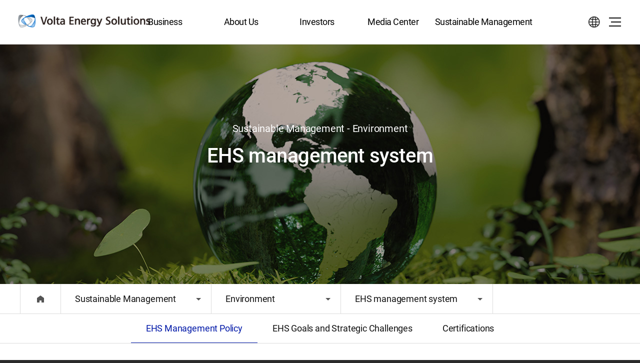

--- FILE ---
content_type: text/html;charset=UTF-8
request_url: https://www.volta-energysolutions.com/en/environment/system/
body_size: 7405
content:
<!DOCTYPE html>
<!-- saved from url=(0045)https://www.solusadvancedmaterials.com/kr#Biz -->
<html lang="en" class="main fp-enabled">

<head lang="en">
	
	
	<meta charset="utf-8">
	<meta http-equiv="X-UA-Compatible" content="IE=edge" />
	<meta name="robots" content="index">

	
	
	
	
	
	
	<link rel="canonical" href="https://www.volta-energysolutions.com/en"/>
	
	
	
	
	
	
	
	

	<meta name="viewport" content="width=device-width, initial-scale=1.0, maximum-scale=1.0, minimum-scale=1.0, user-scalable=1">

	
	<meta name="companyName" content="Volta Energy Solutions">
	

	<meta name="description" content="Solus Advanced Materials has established and is implementing the following EHS management policy to protect ourselves, our families, and society by establishing a safe and clean environment that complies with EHS laws.">
	<meta name="keywords" content="EHS management system, Sustainable Management, Solus Advanced Materials" />

	
	
	
	
	

	
	<meta property="og:url" content="https://www.volta-energysolutions.com/en/environment/system/">
	
	
	

	
	
	
			
			
	
	
	
	
	<meta property="og:title" content="EHS management system">
	<meta property="og:type" content="website">
	<meta property="og:image" content="/images/sns_img.jpg">
	<meta property="og:description" content="Solus Advanced Materials has established and is implementing the following EHS management policy to protect ourselves, our families, and society by establishing a safe and clean environment that complies with EHS laws.">
	<meta property="og:locale" content="en" />

	<title>EHS management system : Sustainable Management : Solus Advanced Materials</title>
	<link rel="shortcut icon" type="image/x-icon" href="/images/common/favicon.ico"/>
	<!-- <link rel="stylesheet" th:href="@{https://cdn.jsdelivr.net/font-nanum/1.0/nanumbarungothic/nanumbarungothic.css}"> -->
	<script src="/js/vendor/jquery.js"></script>
	<script src="/js/vendor/jquery.easing.1.3.js"></script>
	<script src="/js/vendor/jquery.scrollbar.min.js"></script>
	<!-- script th:src="@{/js/vendor/swiper.min.js}"></script> -->

	<!-- soro 추가건 start-->
	<script src="/js/swiper.min.js"></script>
	<link rel="stylesheet" href="/css/swiper.css">
	<!--soro 추가건 end-->

	<script type="text/javascript">
		var _lang = $('html').attr('lang');
		var metaTitle = document.querySelector('title').text;
		var metaIndexNo = metaTitle.indexOf(' : ') + 3;
		var companyName = document.querySelector('meta[name=companyName]').content;
		String.prototype.replaceAt = function(index, replacement) {
			return this.substr(0, index) + replacement;
		}
		if (!$('html').hasClass('main') && metaTitle.indexOf(' : ') >= 0){
			document.querySelector('title').text = metaTitle.replaceAt(metaIndexNo,companyName);
		}
	</script>
	<script src="/js/common.js?v=2"></script>

	<script type="text/javascript">
		function getCookie(name){
			var nameOfCookie = name + "=";
			var x =0;
			while (x<=document.cookie.length){
				var y = (x+nameOfCookie.length);
				if(document.cookie.substring(x,y) == nameOfCookie){
					if((endOfCookie=document.cookie.indexOf(";",y))==-1){
						endOfCookie = document.cookie.length;
					}

					return unescape(document.cookie.substring(y, endOfCookie));
				}
				x=document.cookie.indexOf(" ",x) +1;
				if(x==0){
					break;
				}
			}
			return "";
		}

		function insertFBScript(){

			var head = document.getElementsByTagName('head').item(0);
			var script = document.createElement('script');
			if ($('meta[name=facebook-domain-verification]').length == 0){
				$('head').append("<!-- Meta Pixel Code -->");
				script.setAttribute('type', 'text/javascript');
				script.innerHTML = "!function(f,b,e,v,n,t,s)"
						+"{if(f.fbq)return;n=f.fbq=function(){n.callMethod?"
						+"n.callMethod.apply(n,arguments):n.queue.push(arguments)};"
						+"if(!f._fbq)f._fbq=n;n.push=n;n.loaded=!0;n.version='2.0';"
						+"n.queue=[];t=b.createElement(e);t.async=!0;"
						+"t.src=v;s=b.getElementsByTagName(e)[0];"
						+"s.parentNode.insertBefore(t,s)}(window, document,'script',"
						+"'https://connect.facebook.net/en_US/fbevents.js');"
						+"fbq('init', '1032345823985392');"
						+"fbq('track', 'PageView');";
				head.appendChild(script);

				$('head').append("<noscript><img height='1' width='1' style='display:none' src='https://www.facebook.com/tr?id=1032345823985392&ev=PageView&noscript=1'/></noscrit>");
				$('head').append("<meta name='facebook-domain-verification' content='hw2y2ap4spgorw14r95gw5a36zkbmp' />");
				$('head').append("<!-- End Meta Pixel Code -->");
			}
		}

		if(getCookie("agree_cookie") == "agree_cookie"){
			insertFBScript();
		}
	</script>


	
	<link rel="stylesheet" href="/css/sub_style.css">
	<script>
		var _array_lang = "en"
	</script>
	<!-- <script th:if="${!currentUrl_bio and #strings.contains(#locale,'ko')}" th:src="@{/js/common_sub_solusko.js}"></script> -->
	<script src="/js/common_sub.js"></script>
	<script src="/js/vendor/toastui-editor-viewer.min.js"></script>
	<link rel="stylesheet" href="/css/toastui-editor-viewer.css">
	<!--search_rm-->
	<!-- <a href="javascript:;" class="ico-top" th:title="#{common.btn.top}">페이지 상단 이동</a> -->
	<!--//search_rm-->


</head>
<body onload="initSnb('400')" class="uiWeb solusAdvanced">


	
	
	<div id="media-480"></div>
	<div id="media-800"></div>
	<div id="media-1024"></div>
	<div id="media-1025"></div>
	<!-- [s] skip navi -->
	<!--search_rm-->
	<div id="skipNavigation">
		<ul>
			<li><a href="#contentsWrap">Direct to main text</a></li>
			<li><a href="#Gnb">Direct to main menu</a></li>
		</ul>
	</div>
	<!--//search_rm-->
	<!-- [e] skip navi -->


<div id="wrap" class="subWrap">


	<!--[s] header -->
	<!--search_rm-->
	
		
		<!--[s] header -->
		<!--search_rm-->
		<div id="Header">
			<div class="header-inner">
				<!-- <h1><a th:href="@{/}+${_lang}">DOOSAN</a></h1> -->
				
							<h1 class="second_logo" >
					<a href="/en"><strong>Solus Advanced Materials</strong></a>
				</h1>
				
				<!-- header gnb -->
				<div class="header-gnb">
					<div id="Gnb">
						<ul class="gnb-dep01">
							<li><a href="/en/business/b-foil/">Business</a>
								<div class="gnb-dep02-div">
									<ul class="gnb-dep02">
										<li class="m01"><a href="/en/business/b-foil/">Battery copper foil</a></li>
										<!-- <li class="m02"><a th:href="@{/}+${_lang+'/business/c-foil/'}" th:utext="#{common.business.copper-foil}">동박</a></li> -->
										<li class="m03"><a href="/en/business/Electro-Materials/">OLED</a></li>
									</ul>
								</div>
							</li>
							<li><a href="/en/intro/intro/">About Us</a>
								<div class="gnb-dep02-div">
									<ul class="gnb-dep02">
										<li class="m01"><a href="/en/intro/intro/">Overview</a></li>
										<li class="m04"><a href="/en/intro/history/">History</a></li>
										<li class="m09"><a href="/en/intro/global-network/">Global Network</a></li>
										<li class="m08">
											
											<a href="/download/main/2025 솔루스 첨단소재 회사소개서 영문.pdf?v=2" onclick="_pageCount('Banner_CompanyProfile')" target="_blank" class="download menu">Company Profile<span></span></a>
										</li>
										<li class="m03"><a href="/en/intro/ci/">CI</a></li>
										<li class="m05"><a href="/en/intro/talent/">Solus People</a></li>
										
										
										
										<li class="m01">
											<a href="/en/career/recruitList/">Recruit</a>
											<ul class="gnb-dep03">
												<li><a href="https://voltasolutions.ca/en/" target="_blank">Canada recruit</a></li>
												<li><a href="https://volta-karrier.hrszoftver.hu/jobs" target="_blank">Hungary recruit</a></li>
											</ul>
										</li>
									</ul>
								</div>
							</li>
							<li><a href="/en/ir/ir-room/">Investors</a>
								<div class="gnb-dep02-div">
									<ul class="gnb-dep02">
                                        <li class="m08"><a href="/en/ir/shareholder-letter/">Letters to shareholder</a></li>
										<li class="m01"><a href="/en/ir/ir-room/">IR Room</a></li>
                                        <li class="m05"><a href="/en/ir/stockinfo/">Stock information</a></li>
										
										

										<li class="m08"><a href="/en/investment/about/">Issues Related to Stocks</a></li>
									</ul>
								</div>
							</li>
							<li class="menu_media">
								
								<a href="/en/media/prvideo/">Media Center</a>
                                
								<div class="gnb-dep02-div">
									<ul class="gnb-dep02">
										
										<li class="m01"><a href="/en/media/prvideo/">PR Video</a></li>
										<!--
                                        <li th:if="${#strings.contains(#locale,'ko')}" class="m02"><a th:href="@{/}+${_lang+'/media/performanceList/'}" th:utext="#{common.intro.performance}">두산솔루스의 활약상 </a></li>
										<li th:if="${#strings.contains(#locale,'ko')}" class="m04"><a th:href="@{/}+${_lang+'/media/showList/'}" th:utext="#{common.intro.performance.show}">전시회</a></li>
                                        -->
                                        <li class="m02"><a href="/en/media/performanceList/">Activities</a></li>
                                        <li class="m04"><a href="/en/media/showList/">Exhibition</a></li>
									</ul>
								</div>
							</li>
							
								<li class="menu_career"><a href="/en/environment/system/">Sustainable Management</a>
									<div class="gnb-dep02-div">
										<ul class="gnb-dep02">
											<li class="m01">
												<a href="/en/environment/system/">Environment</a>
												<ul class="gnb-dep03">
													<li><a href="/en/environment/system/">EHS management system</a></li>
													<li><a href="/en/environment/activity/">Responsible department and its activities</a></li>
													<li><a href="/en/environment/EHS-activity/">Environmental Management Activities</a></li>
												</ul>
											</li>
											<li class="m02">

												<a href="/en/society/rights/">Society</a>
												
												<ul class="gnb-dep03">
													<li><a href="/en/society/rights/">Labor and human rights</a></li>
													<li><a href="/en/society/diversity/">Talents and diversity</a></li>
													<li><a href="/en/society/chain/">Supply chain</a></li>
													<li><a href="/en/society/contribution/">Social contribution</a></li>
													<li><a href="/en/society/code-of-conduct/">Code of Conduct</a></li>
												</ul>
											</li>
											<li class="m02">

												<a href="/en/governance/board/">Governance</a>
												<ul class="gnb-dep03">
													<li><a href="/en/governance/board/">Board of Directors</a></li>
													<li><a href="/en/governance/commission/">Committees</a></li>
													<li><a href="/en/governance/appraisal/">ESG evaluation</a></li>
													<li><a href="/en/governance/report/">Report</a></li>
												</ul>
											</li>
										</ul>
									</div>
								</li>
							

							

						</ul>
					</div>
				</div>
				<!--// header gnb -->
				<!-- header right -->
				<div id="gnbHeader" class="header-util">
					<div class="header-language">
						<button>Select language</button>
						<div id="Language" class="Language">
							<a href="javascript:;" data-lang="ko" class="on" onclick="return false;">kor</a>
							<a href="javascript:;" data-lang="en">eng</a>
							<a href="javascript:;" data-lang="zh">chn</a>
							<a href="javascript:;" data-lang="hu">hun</a>
							<a href="javascript:;" data-lang="fr">fra</a>
						</div>
					</div>
					<!-- <div class="header-search">
                        <button class="btn_show_search submit" th:utext="#{common.btn.search}">검색</button>
                        <form id="gnbSearchForm" method="GET">
                        <div id="Search" class="Search">
                            <label for="lb-headerSearch0" class="lbhidden" th:utext="#{common.btn.search.label}">검색어</label>
                            <input type="text" id="lb-headerSearch0" name="query" class="g_search" th:placeholder="#{common.input.placeholder.search}">
                            <button type="button" class="btn_top_search submit" data-test="test"><span class="txthidden" th:utext="#{common.btn.search}">검색</span></button>
                        </div>
                        </form>
                        <button class="close"><span class="txthidden" th:utext="#{common.btn.search.close}">검색창 닫기</span></button>
                    </div> -->
					<div class="header-menu" title="Total menu">
						<button><span>Total menu</span></button>
					</div>
					<!-- <div class="header-txt">
                        <strong th:utext="#{common.doosan-solus}">솔루스 첨단소재</strong>
                    </div> -->
				</div>
				<!--// header right -->
			</div>
			<div class="subGnbBack"></div>
		</div>
		<!--//search_rm-->
		<!--[e] header -->
	
	<!--//search_rm-->
	<!--[e] header -->



	<!--[s] whole menu -->
	<!--search_rm-->
	
		
		<!--[s] whole menu -->
		<!--search_rm-->
		<div id="totalGnb">
			<!-- <h1 class="logo"><span>doosan</span></h1> -->

			<div class="total-gnb-wrap">
				<div class="lang">
					<a href="javascript:;" data-lang="ko" class="on">KOR</a>
					<a href="javascript:;" data-lang="en">ENG</a>
					<a href="javascript:;" data-lang="zh">CHN</a>
					<a href="javascript:;" data-lang="hu">HUN</a>
					<a href="javascript:;" data-lang="fr">FRA</a>
				</div>
				<div class="total-gnb-tbl">
					<div class="total-gnb-cell">
						<h2>Business</h2>
						<ul class="dep01">
							<li><a href="/en/business/b-foil/">Battery copper foil</a></li>
							<!-- <li><a th:href="@{/}+${_lang+'/business/c-foil/'}" th:utext="#{common.business.copper-foil}">동박</a></li> -->
							<li><a href="/en/business/Electro-Materials/">OLED</a></li>
						</ul>
					</div>
					<div class="total-gnb-cell">
						<h2>About Us</h2>
						<ul class="dep01">
							<li><a href="/en/intro/intro/">Overview</a></li>
							<li><a href="/en/intro/history/">History</a></li>
							<li><a href="/en/intro/global-network/">Global Network</a></li>
							<li>
								
								<a href="/download/main/2025 솔루스 첨단소재 회사소개서 영문.pdf?v=2" onclick="_pageCount('Banner_CompanyProfile')" target="_blank" class="download menu">Company Profile<span></span></a>
							</li>
							<li><a href="/en/intro/ci/">CI</a></li>
							<li><a href="/en/intro/talent/">Solus People</a></li>
							
							
							
							<li>
								<a href="/en/career/recruitList/">Recruit</a>
								<ul class="dep02">
									<li><a href="https://voltasolutions.ca/en/" target="_blank">Canada recruit</a></li>
									<li><a href="https://volta-karrier.hrszoftver.hu/jobs" target="_blank">Hungary recruit</a></li>
								</ul>
							</li>
						</ul>
					</div>
					<div class="total-gnb-cell">
						<h2>Investors</h2>
						<ul class="dep01">
							<li><a href="/en/ir/shareholder-letter/">Letters to shareholder</a></li>
							<li><a href="/en/ir/ir-room/">IR Room</a></li>
							<li><a href="/en/ir/stockinfo/">Stock information</a>
							</li>
							
							
							<li><a href="/en/investment/about/">Issues Related to Stocks</a></li>
						</ul>
					</div>
					<div class="total-gnb-cell menu_media">
						<h2>Media Center</h2>
						<ul class="dep01">
							
							<li><a href="/en/media/prvideo/">PR Video</a></li>
							
						</ul>
					</div>

					
						<div class="total-gnb-cell">
							<h2>Sustainable Management</h2>
							<ul class="dep01">
								<li><a href="/en/environment/system/">Environment</a>
									<ul class="dep02">
										<li><a href="/en/environment/system/">EHS management system</a></li>
										<li><a href="/en/environment/activity/">Responsible department and its activities</a></li>
										<li><a href="/en/environment/EHS-activity/">Environmental Management Activities</a></li>
									</ul>
								</li>
								<li>
									<a href="/ensociety/rights/">Society</a>
									
									<ul class="dep02">
										<li><a href="/en/society/rights/">Labor and human rights</a></li>
										<li><a href="/en/society/diversity/">Talents and diversity</a></li>
										<li><a href="/en/society/chain/">Supply chain</a></li>
										<li><a href="/en/society/contribution/">Social contribution</a></li>
										<li><a href="/en/society/code-of-conduct/">Code of Conduct</a></li>
									</ul>
								</li>
								<li><a href="/en/governance/board/">Governance</a>
									<ul class="dep02">
										<li><a href="/en/governance/board/">Board of Directors</a></li>
										<li><a href="/en/governance/commission/">Committees</a></li>
										<li><a href="/en/governance/appraisal/">ESG evaluation</a></li>
										<li><a href="/en/governance/report/">Report</a></li>
									</ul>
								</li>
							</ul>
						</div>
					

					

					<div class="total-gnb-cell menu_cyber">
						<a href="/en/cyber-report-policy/"><h2>Whistle Blowing Center</h2></a>
					</div>
				</div>

				<div class="gnb-footer">
					<a href="/en/contact-us/?menu=doosan-Companies">Contact Us</a>
					<!-- <a th:href="@{/}+${_lang+'/cyber-report-policy/'}" th:utext="#{footer.menu.cyber-report}">사이버 신고센터</a> -->
					<a href="/en/legal/">Legal</a>
					<a href="/en/terms/">Terms</a>
					<a class="privacy" href="/en/privacy/">Privacy</a>
					<!-- <a th:if="${#strings.contains(#locale,'en')}" th:href="@{/}+${_lang+'/privacy/'}" th:utext="#{footer.menu.privacy}">개인정보처리방침</a>
                    <a th:if="${#strings.contains(#locale,'ko')}" th:href="@{https://www.doosan.com/kr/csr/csr-code/?menu=code-of-conduct}" target="_blank" th:utext="#{footer.menu.csr.outlink}">윤리경영</a>
                    <a th:if="${#strings.contains(#locale,'en')}" th:href="@{https://www.doosan.com/en/csr/csr-code/?menu=code-of-conduct}" target="_blank" th:utext="#{footer.menu.csr.outlink}">윤리경영</a>
                    <a th:if="${#strings.contains(#locale,'zh')}" th:href="@{https://www.doosan.com/cn/csr/csr-code/?menu=code-of-conduct}" target="_blank" th:utext="#{footer.menu.csr.outlink}">윤리경영</a> -->
				</div>
			</div>
			<button class="close"><span class="txthidden">Close total menu</span></button>
		</div>
		<div id="totalDim"></div>
		<!--//search_rm-->
		<!--[e] whole menu -->
	
	<!--//search_rm-->
	<!--[e] whole menu -->


	<!--[s] contents -->
	<div id="contentsWrap" class="sub-contents-wrap">
		<div id="subVisualWrap" class="sub-sustainability">
			<div>
				<h2><span></span> <strong></strong></h2>
			</div>
		</div>

		<!-- snb sticky -->
		<div id="subGnbWrap">
			<div class="snb-inner-wrap">
			<!--search_rm-->
				<div class="snb-inner-box">
					<a href="https://www.solusadvancedmaterials.com/kr" class="snb-home">홈</a>
					<div class="snb-depth snb-depth01">
						<a href="https://www.solusadvancedmaterials.com/en/ir/governance/#snb01" class="current-snb"></a>
						<ul id="snb01"></ul>
					</div>
					<div class="snb-depth snb-depth02">
						<a href="https://www.solusadvancedmaterials.com/en/ir/governance/#snb02" class="current-snb"></a>
						<ul id="snb02"></ul>
					</div>
					<div class="snb-depth snb-depth03">
						<a href="https://www.solusadvancedmaterials.com/en/ir/governance/#snb03" class="current-snb"></a>
						<ul id="snb03"></ul>
					</div>
				</div>
			<!--//search_rm-->
			<!--  snb-util-box header-util -->
			<!--search_rm-->
				
		
		<!--  snb-util-box header-util -->
		<!--search_rm-->
		<div id="snbHeader" class="snb-util-box header-util">
			<div class="header-language">
				<button>Select language</button>
				<div id="Language-sub" class="Language">
					<a href="javascript:;" class="on" onclick="return false;">kor</a>
					<a href="javascript:;">eng</a>
					<a href="javascript:;">chn</a>
					<a href="javascript:;">hun</a>
					<a href="javascript:;">fra</a>
				</div>
			</div>
			<!-- <div class="header-search">
				<button class="btn_show_search submit" th:utext="#{common.btn.search}">검색</button>
				<form id="snbSearchForm" method="GET">
				<div id="Search-sub" class="Search">
					<label for="lb-headerSearch" class="lbhidden" th:utext="#{common.btn.search.label}">검색어</label>
					<input type="text" id="lb-headerSearch" name="query" class="g_search" th:placeholder="#{common.input.placeholder.search}">
					<button type="button" class="btn_top_search submit" data-test="test"><span class="txthidden" th:utext="#{common.btn.search}">검색</span></button>
				</div>
				</form>
				<button class="close"><span class="txthidden" th:utext="#{common.btn.search.close}">검색창 닫기</span></button>
			</div> -->

			<div class="header-menu">
				<button><span>Total menu</span></button>
			</div>
		</div>
		<!--//search_rm-->
		<!--//  snb-util-box header-util -->
	
			<!--//search_rm-->
		<!--//  snb-util-box header-util -->
			</div>
			<span class="scroll-btm-bar"></span>
		</div>
		<!--// snb sticky -->

		<!-- tab sticky -->
		<!--search_rm-->
		<div id="tabWrap">
			<div class="scroll-wrapper scrollbar-inner">
				<div class="tab-inner-wrap">
				</div>
			</div>
			<div class="scroll-element scroll-x">
				<div class="scroll-element_outer">
					<div class="scroll-element_size"></div>
					<div class="scroll-element_track"></div>
					<div class="scroll-bar"></div>
				</div>
			</div>
			<div class="scroll-element scroll-y">
				<div class="scroll-element_outer">
					<div class="scroll-element_size"></div>
					<div class="scroll-element_track"></div>
					<div class="scroll-bar"></div>
				</div>
			</div>
		</div>
		<!--//search_rm-->
		<!--// tab sticky -->

		<div class="sub-contents-inner sequential">
			<div class="contents-block" data-tab="true" id="anchor-1">
				<div>
					<h3 class="bar-type">EHS Management Policy</h3>

					<div class="ehs-features">
						<div class="col">
							<div class="image-wrap"><img src="/images/sustainability/ehs-intro.jpg" alt=""></div>
						</div>
						<div class="col">
							<p class="heading">Policy of Environment, Safety and Health</p>
							<p class="text">Solus Advanced Materials has established and is implementing the following EHS management policy to protect ourselves, our families, and society by establishing a safe and clean environment that complies with EHS laws.</p>
							<div class="block">
								<ul>
									<li>
										<p class="title20"><em>01</em> Operation of EHS management system</p>
										<p class="text">We establish and effectively implement an EHS management system to minimize the impact of our business activities, products and services on EHS.</p>
									</li>
									<li>
										<p class="title20"><em>02</em> Promote continuous EHS improvements</p>
										<p class="text">​​We continue to improve EHS to prevent environmental pollution and reduce risks through identifying environmental aspects, performing risk assessment, and developing EHS technology.</p>
									</li>
									<li>
										<p class="title20"><em>03</em> Minimization of pollutant emissions and disaster prevention activities</p>
										<p class="text">We minimize the use of energy and resources, reduce pollutant emissions through process improvement, and conduct disaster prevention activities.</p>
									</li>
									<li>
										<p class="title20"><em>04</em> Legal Compliance</p>
										<p class="text">We faithfully comply with domestic and international EHS laws and regulations, and company EHS guidelines.</p>
									</li>
									<li>
										<p class="title20"><em>05</em> Open EHS management</p>
										<p class="text">​​We conduct regular education and training for all employees to comply with the EHS management system, disclose our EHS performance to stakeholders to make corporate activities transparent, and achieve corporate social responsibility.</p>
									</li>
								</ul>
								
								
							</div>
						</div>
					</div>
				</div>
			</div>

			<div class="contents-block" data-tab="true" id="anchor-2">
				<div>
					<h3 class="bar-type"> EHS Goals and Strategic Challenges</h3>
					<p class="basic-type mo-lh">Solus Advanced Materials pursues zero safety and environmental accidents based on a management policy that prioritizes the environment, health, and safety. </p>
					<div class="image-scroll">
						<div class="image-wrap no">
							<img src="/images/sustainability/en/environment-image-1.png" alt="">
						</div>
					</div>
				</div>
			</div>

			<div class="contents-block" data-tab="true" id="anchor-3">
				<div>
					<h3 class="bar-type">Certifications</h3>
					<h4 class="basic-type fw-bold">Management Review</h4>
					<div class="ehs-certificate">
						<p class="txt-normal">
							We announced our commitment to environmental, safety and health management both internally and externally. Based on our management policy, we conduct annual management reviews as planned to ensure the suitability and effectiveness of environmental safety and health management.
						</p>
						<ul>
							<li>
								<!-- <p class="title">1. 경영 검토</p>
								<p class="txt-normal">환경안전보건 경영 의지를 대내ㆍ외에 공표하고, 경영방침에 입각하여 환경안전보건 경영의 적절성 및 효과성을 보장하기 위해 연 1회 계획된 주기로 경영 검토를 진행하고 있습니다.</p> -->
								<div class="image-scroll">
									<div class="image-wrap no">
										<img src="/images/sustainability/en/environment-image-2.png" alt="">
									</div>
								</div>
							</li>
							<li>
								<p class="title">2. Legal Compliance Assessment</p>
								<p class="txt-normal">Through compliance assessments, we continuously monitor any changes in the laws that may apply to our company, and respond proactively to issues related to EHS compliance.</p>
							</li>
							<li>
								<p class="title">3. EHS Assessment by a Third Party</p>
								<p class="txt-normal">We voluntarily contract with third-party external experts to assess our compliance with laws and regulations related to the environment, safety, and health, and continue to carry out improvement activities.</p>
							</li>
						</ul>
					</div>
				</div>
			</div>
		</div>
	</div>
	<!--[e] contents -->



	<!--search_rm-->
	<!--[s] footer -->
   
	
	<!--search_rm-->
	<!--[s] footer -->     
    <div>
	   <a href="javascript:;" class="ico-top" title="Back to the top">페이지 상단 이동</a>
	</div>
	<div id="Footer">
		<div class="footer-inner">
			<div class="footer-contents">
				<!-- <h1 class="logo"><a th:href="@{/}+${_lang}" >DOOSAN</a></h1> -->
				<div class="footer-text">
					<div class="footer-util">
						<a href="/en/contact-us/">Contact Us</a>
						<a href="/en/cyber-report-policy/">Whistle Blowing Center</a>
						<a href="/en/legal/">Legal</a>
						<a href="/en/terms/">Terms</a>
						
						<a href="/en/privacy/">Privacy</a>
					</div>
					<div class="footer-copy">
						<!-- <p><span th:utext="#{footer.address}">우) 03159 서울시 종로구 종로33길 연강빌딩 6층</span></p> -->
						<!-- <p th:utext="#{footer.copyright}">©2020 Doosan Solus</p> -->
						
						
						<p>©2022 Volta Energy Solutions</p>
					</div>
				</div>
			</div>
		</div>
			<!-- SiteCatalyst code version: H.25.3.
                Copyright 1996-2013 Adobe, Inc. All Rights Reserved
                More info available at http://www.omniture.com -->
			<script src="/js/analytics/s_code.js"></script>
			<script>
				CommonJs.dateForm();
			</script>
			<script>
				//<!--
				s.pageName=document.title;
				/************* DO NOT ALTER ANYTHING BELOW THIS LINE ! **************/
				var s_code=s.t();if(s_code)document.write(s_code);
				//-->
			</script>

			<!-- Global site tag (gtag.js) - Google Analytics -->
			<script async src="https://www.googletagmanager.com/gtag/js?id=G-TJBXZ2T0QT"></script>
			<script>
				window.dataLayer = window.dataLayer || [];
				function gtag(){dataLayer.push(arguments);}

				gtag('consent', 'default', {
					'ad_storage': 'granted',
					'analytics_storage': 'granted'
				});

				gtag('js', new Date());
				gtag('config', 'G-TJBXZ2T0QT');
			</script>
		</div>
		<!--//search_rm-->
		<!--[e] footer -->
	
	<!--//search_rm-->
	<!--[e] footer -->


</div>

<script>
	/*var label1 = "\uC790\uAE30\uC8FC\uC2DD"
	var label2 = "\uB300\uC8FC\uC8FC \uBC0F \uD2B9\uC218\uAD00\uACC4\uC778"
	var label3 = "\uAE30\uD0C0\uD22C\uC790\uC790"*/
</script>

<script src="/Chart.min.js."></script>
<script src="/stocks.js."></script>



	<div style="left: -1000px; overflow: scroll; position: absolute; top: -1000px; border: none; box-sizing: content-box; height: 200px; margin: 0px; padding: 0px; width: 200px;"><div style="border: none; box-sizing: content-box; height: 200px; margin: 0px; padding: 0px; width: 200px;"></div></div></body></html>


--- FILE ---
content_type: text/css
request_url: https://www.volta-energysolutions.com/css/sub_style.css
body_size: 33699
content:
@charset "utf-8";

@import url("base.css");
@import url("layout.css");
@import url("scrollbar.css");
@import url("sub_layout.css");

/*** sub visual ***/
.sub-company {background:url(/images/company/visual01.jpg) center top no-repeat fixed;}
.sub-ir01 {background:url(/images/ir/visual_ir01.jpg) center top no-repeat fixed;}
.sub-ir0201 {background:url(/images/ir/visual_ir02.jpg) center top no-repeat fixed;}
.sub-ir0202 {background:url(/images/ir/visual_ir02.jpg) center top no-repeat fixed;}
.sub-ir0203 {background:url(/images/ir/visual_ir02.jpg) center top no-repeat fixed;}
.sub-ir0204 {background:url(/images/ir/visual_ir02.jpg) center top no-repeat fixed;}
.sub-ir0301 {background:url(/images/ir/visual_ir0301.jpg) center top no-repeat fixed;}
.sub-ir0302 {background:url(/images/ir/visual_ir0302.jpg) center top no-repeat fixed;}
.sub-ir04 {background:url(/images/ir/visual_ir04.jpg) center top no-repeat fixed;}
.sub-ir05 {background:url(/images/ir/visual_ir0201.jpg) center top no-repeat fixed;}
.sub-ir06 {background:url(/images/ir/visual_ir06.jpg) center top no-repeat fixed;}
.sub-ir07 {background:url(/images/ir/visual_ir07.jpg) center top no-repeat fixed;}
.sub-intro01 {background:url(/images/intro/visual_intro01.jpg) center top no-repeat fixed;} /* Overview */
.sub-intro0201 {background:url(/images/intro/visual_intro0201.jpg) center top no-repeat fixed;} /* Vision */
.sub-intro0202 {background:url(/images/intro/intro2.png) center top no-repeat fixed;} /* History */
.sub-intro0203 {background:url(/images/intro/visual_intro0203.jpg) center top no-repeat fixed;} /* ����� */
.sub-intro03 {background:url(/images/intro/visual_intro03.jpg) center top no-repeat fixed;} /* Performance */
.sub-intro03.media {background:url(/images/intro/visual_intro03_2.png) center top no-repeat fixed;} /* Performance */
.sub-intro04 {background:url(/images/intro/visual_intro04.jpg) center top no-repeat fixed;} /* News */
.sub-intro05 {background:url(/images/intro/visual_intro05.jpg) center top no-repeat fixed;} /* CI */
.sub-intro06 {background:url(/images/intro/visual_intro06.jpg) center top no-repeat fixed;} /* Code of Conduct */
.sub-intro07 {background:url(/images/intro/visual_intro07.jpg) center top no-repeat fixed;} /* EHS Policy */
.sub-intro08 {background:url(/images/intro/visual_network.jpg) center top no-repeat fixed;} /* global network */
.sub-biz01 {background:url(/images/biz/visual_biz01.jpg) center top no-repeat fixed;}
.sub-biz02 {background:url(/images/biz/visual_biz02.jpg) center top no-repeat fixed;}
.sub-biz03 {background:url(/images/biz/visual_biz03.jpg) center top no-repeat fixed;}
.sub-biz04 {background:url(/images/biz/visual_biz04.jpg) center top no-repeat fixed;}
.sub-biz0402_1 {background:url(/images/biz/visual_biz0402_1.jpg) center top no-repeat fixed;}
.sub-biz0403 {background:url(/images/biz/visual_biz0403.jpg) center top no-repeat fixed;}
.sub-careers01 {background:url(/images/career/visual_careers01.jpg) center top no-repeat fixed;} /* Doosan People */
.sub-careers02 {background:url(/images/career/visual_careers03.jpg) center top no-repeat fixed;}
.sub-media03 {background:url(/images/media/visual_media_video2.jpg) center top no-repeat fixed;} /* Video */
.sub-media04 {background:url(/images/media/visual_media_exhibition2.jpg) center top no-repeat fixed;} /* Exhibition */
.sub-media04.showlist {background:url(/images/media/visual_media_exhibition2_2.png) center top no-repeat fixed;} /* Exhibition */
.sub-biz{background-size:cover;}
.sub-pa01 {background:url(/images/pa/visual_pa01.jpg) center top no-repeat fixed;}
.sub-sustain01 {background:url(/images/intro/visual_intro06.jpg) center top no-repeat fixed;}
.sub-sustainability {background:url(/images/sustainability/visual_sustainability.jpg) center top no-repeat fixed;}
.sub-society {background:url(/images/society/visual_society.jpg) center top no-repeat fixed;}
.sub-talent {background:url(/images/intro/visual_talent.jpg) center top no-repeat fixed;}


/*** sub ir ***/
.ir-data-wrap .ir-data-block {padding:40px 30px 30px;border:solid 1px #ddd;box-sizing:border-box;min-height:281px}
.ir-data-wrap .ir-data-block:hover {border-color:#0018a8;}
.ir-data-wrap .ir-data-block:hover dt {color:#0018a8;}
.ir-data-wrap .ir-data-block dt {margin-bottom:25px;text-align:center;font-size:1.444em;}
.ir-data-wrap .ir-data-block dd + dd {margin-top:12px;}
.ir-data-wrap .ir-data-block.report {height:auto;min-height:248px;}

.chart-box {padding:50px 0;border:solid 1px #ddd;background:#f8f8f8;}
.chart-box.renewal_chart{
    background:none;
}
.chart-in {position:relative;width:70%;margin:0 auto;}
.chart-box.renewal_chart .chart-in {
    width: 60%;
}
.chart-box.renewal_chart .chart-in p{
    font-size: 12px;
    color: #3b3b3b;
    margin-top:12px;
}
.chart-in .chart-back img {max-width:100%;}
.chart-drawing {position:absolute;left:0;top:0;width:100%;}

.chart-tit{position:absolute;top:0;left:0;width:100%;height:100%;}
.chart-tit:before{content:"";display:inline-block;width:1px;height:100%;vertical-align:middle;}
.chart-tit span{display:inline-block;width:98%;padding-right:9vh;font-size:1.667em;color:#0019a8;box-sizing:border-box;vertical-align:middle;}

.director-info-block {padding:40px;border:solid 1px #ddd;border-top:solid 2px #111;}
.director-info-block dt {line-height:1em;padding-bottom:20px;font-size:1.444em;border-bottom:solid 1px #ddd;}
.uiWeb :lang(zh) .director-info-block dt {font-size:1.35em;}
.director-info-block dt > em {padding-left:1em;font-size:0.692em;}
.director-info-block dd:after {content:"";display:block;clear:both;}
.director-info-block dd > span {float:left;}
.director-info-block dd > .tit {width:25%;}
.director-info-block dd > .txt {width:75%;margin-top:0;color:#555;}
.director-info-block dd + dd {margin-top:20px;}
.director-info-block dt + dd  {margin-top:40px;}
.uiWeb :lang(en) .director-list-box.directors .division.tripple > div:nth-child(-n+3) dd:nth-child(3) > .txt { min-height: 65px;}

.tbl-indent {padding-left:10px;}

.iframe-wrap.gongsi {overflow-x:auto;overflow-y:hidden;width:730px;max-width:100%;margin:30px auto 0;}
.iframe-wrap.gongsi iframe {height:900px;}
.iframe-wrap.realtime {margin-top:50px;}
.iframe-wrap.realtime iframe {height:1100px;}

.ir-step-box ol {margin:0 -1em;}
.ir-step-box li {position:relative;float:left;width:25%;padding:0 2em;box-sizing:border-box;}
.ir-step-box li .rect {position:relative;width:100%;padding-bottom:100%;}
.ir-step-box li .tbl-rect {position:absolute;left:0;top:0;right:0;bottom:0;}
.ir-step-box li .tbl-rect .tbl {position:relative;overflow:hidden;width:100%;height:100%;box-sizing:border-box;border-radius:100%;background:#0019a8;}
.ir-step-box li .tbl-rect .tbl:after {content:"";position:absolute;left:0;top:0;width:100%;height:100%;box-sizing:border-box;border:solid 10px #0019a8;border-radius:100%;z-index:1;}
.ir-step-box li .cell {line-height:1.5em;text-align:center;font-size:1.333em;color:#fff;vertical-align:middle;}
.ir-step-box li .tbl-rect .tbl.step-2 {background:#0088ce;}
.ir-step-box li .tbl-rect .tbl.step-3 {background:#01ae83;}
.ir-step-box li .tbl-rect .tbl.step-4 {background:#535252;}
.ir-step-box li .tbl-rect .tbl.step-2:after {border-color:#0088ce;}
.ir-step-box li .tbl-rect .tbl.step-3:after {border-color:#01ae83;}
.ir-step-box li .tbl-rect .tbl.step-4:after {border-color:#535252;}
.ir-step-box li .tbl-rect .tbl.step-1 .row {height:100%;}
.ir-step-box li .tbl-rect .tbl .row-1 {height:55%;}
.ir-step-box li .tbl-rect .tbl .row-2 {height:45%;}
.ir-step-box li .tbl-rect .tbl .row-1 .cell {font-size:1.111em;}
.ir-step-box li .tbl-rect .tbl .row-2 .cell {position:relative;padding-top:15px;font-size:1em;color:#111;background:#fff;vertical-align:top;z-index:1;}
.ir-step-box li .tbl-rect .tbl .row .cell:before {content:"";display:block;width:1px;height:20px;margin:0 auto;margin-bottom:12px;background:#fff;}
.ir-step-box li .tbl-rect .tbl .row-2 .cell:before {display:none;}
.ir-step-box li:after {content:"";position:absolute;right:-3px;top:50%;width:20px;height:20px;margin-top:-10px;border:solid 2px #333;border-left:0;border-bottom:0;transform:rotate(45deg);opacity:1;}
.ir-step-box li:last-child::after {display:none;}


:lang(fr) .ir-step-box li .tbl-rect .tbl .row-1 .cell {
    font-size: 1em;
    letter-spacing: -1px;
    padding: 0 40px;
}

:lang(fr) .ir-step-box li .tbl-rect .tbl .row-2 .cell {
    font-size: 0.75em;
    letter-spacing: -1px;
    padding: 5px 40px;
}

:lang(fr) .ir-step-box li .cell {
    font-size: 1.2em;
}


.ir-making-status {max-width:540px;margin:0 auto;}
.ir-making-status ol > li {position:relative;text-align:center;}
.ir-making-status ol > li > span {display:inline-block;width:40%;font-size:1.111em;line-height:3em;color:#fff;box-sizing:border-box;}
.ir-making-status ol > li.step-1 > span {background:#0088ce;}
.ir-making-status ol > li.step-2 > span {margin-top:40px;background:#01ae83;}
.ir-making-status ol > li.step-3 span {line-height:2.900em;margin-top:80px;color:#01ae83;border:solid 1px #01ae83;background:#fff;}
.ir-making-status ol > li.step-3 li {float:left;width:40%;}
.ir-making-status ol > li.step-3 li:nth-child(2) {float:right;}
.ir-making-status ol > li.step-3 li > span {width:100%;}
.ir-making-status ol > li.step-1:after,
.ir-making-status ol > li.step-2:after {content:"";position:absolute;left:50%;top:100%;width:1px;height:40px;background:#999;}
.ir-making-status ol > li.step-3-1:before,
.ir-making-status ol > li.step-3-2:before {content:"";position:absolute;left:50%;top:40px;width:1px;height:40px;background:#999;}
.ir-making-status ol > li.step-3-1:after {content:"";position:absolute;left:50%;top:40px;width:100%;height:1px;background:#999;}
.ir-making-status ol > li.step-3-2:after {content:"";position:absolute;right:50%;top:40px;width:100%;height:1px;background:#999;}

.reports .select-st-box {display: none;}
.reports .ir-data-wrap .ir-data-block {min-height: 200px;}
.reports .division.quarter > div {max-width: 280px;}

@media all and (max-width: 1080px) {
    .director-info-block {padding:25px 20px;}
    .director-info-block dt {margin-bottom:12px;font-size:1.286em;}
    .director-info-block dt + dd {margin-top:20px;}
    .director-info-block dd + dd {margin-top:15px;}
    .iframe-wrap {margin-top:0;}

    .ir-step-box ol {margin:0 -1.2em;}
    .ir-step-box li {padding:0 1.2em;}
    .ir-step-box li:after {width:14px;height:14px;}
    .ir-step-box li .tbl-rect .tbl .row .cell:before {height:12px;margin-bottom:7px;}
    .ir-step-box li .tbl-rect .tbl .row-1{height:52%;}
    .ir-step-box li .tbl-rect .tbl .row-2{height:48%;}
    .ir-step-box li .tbl-rect .tbl .row-2 .cell{font-size:0.938em;}

    .ir-data-wrap .ir-data-block {min-height:225px}
}

@media all and (max-width: 960px) {
    .ir-step-box li .tbl-rect .tbl .row-2 .cell {padding-top:10px;}
}

@media all and (max-width: 860px) {
    .iframe-wrap.realtime iframe {height:2000px;}
    .ir-step-box li {width:50%;}
    .ir-step-box li:after {width:10px;height:10px;}
    .ir-step-box li .tbl-rect .tbl:after {border-width:5px;}
    .ir-step-box li:nth-child(3), .ir-step-box li:nth-child(4) {margin-top:2em;}
    .ir-step-box li:nth-child(3) {float:right;}
    .ir-step-box li:nth-child(2)::after {right:auto;top:auto;bottom:-15px;left:50%;transform:rotate(135deg);margin-top:0;margin-left:-4px;}
    .ir-step-box li:nth-child(3)::after {right:auto;left:-4px;transform:rotate(-135deg);}
}

@media all and (max-width: 767px) {
    .ir-data-wrap .ir-data-block {height:auto;padding:35px 18px 25px 18px;border-top:solid 2px #111;}
    .ir-data-wrap .ir-data-block dl:after {content:"";display:block;clear:both;}
    .ir-data-wrap .ir-data-block dt {margin-bottom:30px;font-size:1.286em;}
    .ir-data-wrap .ir-data-block dd {float:left;width:50%;padding:0 4px;box-sizing:border-box;}
    .ir-data-wrap .ir-data-block dd:first-of-type {padding-left:0;}
    .ir-data-wrap .ir-data-block dd:last-of-type {padding-right:0;}
    .ir-data-wrap .ir-data-block dd + dd {margin:0;}
    .ir-data-wrap .ir-data-block.report {min-height:auto;}
    .ir-step-box li .tbl-rect .tbl .row-2 .cell {padding-top:10px;}

    .chart-box {padding:10px;}
    .chart-in {width:100%;}
    .chart-box.renewal_chart .chart-in{
        width: 100%;
    }
    .chart-box.renewal_chart .chart-in p {
        font-size: 10px;
        margin-top: 10px;
    }
    .ir-step-box li .cell {font-size:1.143em;}
    .ir-step-box li .tbl-rect .tbl .row-2 .cell {font-size:0.857em;}
    .ir-step-box li .tbl-rect .tbl .row-1 .cell {font-size:1em;}

    .ir-data-wrap .ir-data-block {min-height:0}

    .reports .ir-data-wrap .ir-data-block dd {float: none;margin: auto;}
    .reports .ir-data-wrap .ir-data-block {min-height: 0;}
    .reports .division.quarter > div {max-width: none;}
}


/*** sub contactus **/
.page-slogan-text {margin-bottom:70px;font-size:1.222em;line-height:1.5em;}

.contact-frm {margin:0 !important;}
.contact-frm > div {margin:0 !important;}
.frm-box {border-bottom:solid 1px #ddd;padding:12px 0 !important;}
.frm-box:after {content:"";display:block;clear:both;}
.frm-block dt {float:left;}
.frm-block dt label, .frm-block dt span {display:inline-block;position:relative;line-height:50px;margin-left:30px;padding-left:10px;}
.frm-block dt label.essential:before {content:"*";position:absolute;left:0;top:0;color:#f60c00;}
.frm-block dd {padding-left:200px;padding-right:20px;}
.frm-block .comment {color:#555;line-height:50px;}
.tbl-top-txt.essential {color:#f60c00;}


.filebox {position:relative;}
.filebox input[type="file"] {position:absolute;overflow: hidden;width:1px;height:1px;margin:-1px;padding:0;clip:rect(0,0,0,0);border:0;}
.filebox label {display:inline-block;position:absolute;right:0;top:0;width:110px;height:50px;line-height:50px;text-align:center;color:#fff;background:#0018a8;cursor:pointer;}
.filebox .upload-namebox {padding-right:110px;box-sizing:border-box;}
.filebox .upload-name {background:#fff;}
:lang(fr) .filebox label {line-height: 1.4; width: 120px;}
:lang(fr) #CyberReportForm .filebox label {line-height: 50px;}
:lang(fr) #CyberReportForm .frm-block .comment { line-height: 1.6;}

.rule-scroll-box {height:360px;padding:40px 20px 40px 40px;border:solid 1px #ddd;box-sizing:border-box;}
.rule-inner-box {line-height:1.75em;max-height:278px;padding-right:40px;}
.agree-checkbox {margin-top:20px;}

input[type="checkbox"].check {position:absolute;left:-999px;overflow:hidden;width:0;height:0;}
input[type="checkbox"].check + label {display:inline-block;position:relative;width:auto;height:auto;line-height:30px;padding-left:40px;cursor:pointer;}
input[type="checkbox"].check + label > span {position:absolute;left:0;top:0;width:30px;height:30px;border-radius:100%;border:1px solid #aaa;box-sizing:border-box;}
input[type="checkbox"].check + label > span:after,
input[type="checkbox"].check + label > span:before {content:'';display:block;position:absolute;top:7px;left:16px;width:2px;height:16px;background:#999;transform:rotate(45deg);}
input[type="checkbox"].check + label > span:before {top:13px;left:8px;height:9px;transform:rotate(-45deg);}
input[type="checkbox"].check:checked + label > span {border-color:#0018a8;background:#0018a8;}
input[type="checkbox"].check:checked + label > span:after,
input[type="checkbox"].check:checked + label > span:before {background:#fff;}

.contact-result-area{border:1px solid #ddd;}
.contact-result-area .page-slogan-tit{padding:96px 12px 222px;font-size:2em;background:url(/images/footer/bg_contactus_result.png) no-repeat center 181px;}
.contact-result-area .page-slogan-text{line-height:1.6em;margin-bottom:0;padding:43px 12px;font-size:1.111em;background-color:#f8f8f8;}

@media all and (max-width: 1080px) {
    .page-slogan-text {margin-bottom:30px;font-size:1.125em;}

    .frm-box {padding:8px 0;}
    .frm-block dd {padding-left:140px;padding-right:10px;}
    .frm-block dt label, .frm-block dt span {line-height:40px;margin-left:20px;}
    .frm-block .comment {line-height:40px;}
    .filebox label {height:40px;line-height:40px;}

    .rule-scroll-box {height:320px;padding:20px 10px 20px 20px;}
    .agree-checkbox {margin-top:12px;}

    input[type="checkbox"].check + label {line-height:24px;padding-left:30px;}
    input[type="checkbox"].check + label > span {width:24px;height:24px;}
    input[type="checkbox"].check + label > span:after,
    input[type="checkbox"].check + label > span:before {top:6px;left:12px;height:12px;}
    input[type="checkbox"].check + label > span:before {top:10px;left:6px;height:6px;}
}

@media all and (max-width: 800px) {
    .frm-box {padding:8px 0 !important;}
    .frm-box + .frm-box {margin-top:0 !important;}
    .frm-block dd {padding-left:80px;padding-right:0;}
    .frm-block dt label, .frm-block dt span {margin-left:0;}
    :lang(ko) .frm-block dt label[for="lb-category"] {line-height: 1.5;max-width: 65px;padding-right: 5px;word-break: keep-all;}

    .filebox label {width:75px;}
    .filebox .upload-namebox {padding-right:75px;}
    .frm-block .comment {line-height:1.5em;margin-top:10px;}

    .contact-result-area .page-slogan-tit{padding:39px 12px 124px;font-size:1.429em;background:url(/images/footer/m_bg_contactus_result.png) no-repeat center 78px / 88px;}
    .contact-result-area .page-slogan-text{padding:20px 12px 19px;font-size:1.071em;}
}


/*** sub ethics **/
.ethics-sloagn-box {max-width:1600px;margin:0 auto;text-align:center;background:url(/images/etc/ethics_top.jpg) center center no-repeat;background-size:cover;}
.ethics-sloagn-box p {line-height:1.462em;padding:150px 0 230px 0;font-size:1.444em;color:#fff;}

.snb-inner-wrap.ethics {margin-top:-80px;background:#fff;}
.ethics-block-top {padding:120px 100px 80px 100px;border-bottom:solid 1px #ddd;}
.ethics-block-top p {line-height:1.75em;}
.ethics-block-top p + p {margin-top:1.5em;}
.ethics-pic-box {position:relative;max-width:622px;margin:7px auto 0;}
.ethics-pic-box .circles {position:absolute;border-radius:100%;}
.ethics-pic-box .circles > div {display:table-cell;position:relative;text-align:center;border-radius:100%;vertical-align:middle;z-index:1;}
.ethics-pic-box .circle-center {top:50%;left:50%;width:210px;height:210px;margin:-75px 0 0 -105px;background:#fff;}
.ethics-pic-box .circle-center > div {width:210px;height:210px;color:#0524d7;font-weight:700;font-size:1.278em;line-height:1.25em;background:#fff;border:solid 1px #d2d6ef;}
.ethics-pic-box .circle-center >  span {position:absolute;left:0;top:0;width:100%;height:100%;border-radius:100%;background:#d2d6ef;animation:back-r 3s infinite ease-out;}
.ethics-pic-box .circle-blue {width:160px;height:160px;}
.ethics-pic-box .circle-blue > div {width:160px;height:160px;color:#fff;font-size:1.111em;font-weight:700;line-height:1.25em;}
.ethics-pic-box .circle-blue.circle-1 {background:#0e2ac9;top:169px;left:0;}
.ethics-pic-box .circle-blue.circle-2 {background:#263fce;top:0;left:50%;margin-left:-80px;}
.ethics-pic-box .circle-blue.circle-3 {background:#3e55d4;top:169px;right:0;}
.ethics-pic-box .circle-blue.circle-4 {background:#5669d9;right:85px;bottom:0;}
.ethics-pic-box .circle-blue.circle-5 {background:#6e7fdf;bottom:0;left:85px;}

@keyframes back-r {
    0% {
        transform:scale(1);opacity:0;
        -ms-transform:scale(1);opacity:0;
        -moz-transform:scale(1);opacity:0;
        -webkit-transform:scale(1);opacity:0;
        -o-transform:scale(1);opacity:0;
    }
    20% {
        transform:scale(1);opacity:1;
        -ms-transform:scale(1);opacity:1;
        -moz-transform:scale(1);opacity:1;
        -webkit-transform:scale(1);opacity:1;
        -o-transform:scale(1);opacity:1;
    }
    60% {
        transform:scale(2.2);opacity:0;
        -ms-transform:scale(2.2);opacity:0;
        -moz-transform:scale(2.2);opacity:0;
        -webkit-transform:scale(2.2);opacity:0;
        -o-transform:scale(2.2);opacity:0;
    }
    100% {
        transform:scale(2.4);opacity:0;
        -ms-transform:scale(2.4);opacity:0;
        -moz-transform:scale(2.4);opacity:0;
        -webkit-transform:scale(2.4);opacity:0;
        -o-transform:scale(2.4);opacity:0;
    }
}

.ethics-block-btm {margin-top:70px;}
.ethics-block-btm:after {content:"";display:block;clear:both;}
.ethics-block-btm h4 {float:left;width:20%;color:#0018a8;font-size:1.556em;line-height:1.25em;}
.ethics-block-btm h4 span {display:block;font-size:1rem;color:#111;margin-top:5px;}
.ethics-block-btm h4.bar-type {color:#111;}
.ethics-block-btm .ethics-text {padding-left:25%;}
.ethics-block-btm .ethics-text > p {font-size:1.222em;line-height:1.455em;}
.ethics-block-btm .ethics-text > p + ul {margin-top:1.5em;}

.ethics-helpdesc {background:#f8f8f8;padding:50px 0;margin-top:-70px;}
.ethics-block-btm.helpdesk {margin-top:0;}
.ethics-block-btm.helpdesk h4 {color:#111;}

.ethics-block-btm.cyber {margin-top:0;}
.ethics-block-btm.cyber .tbl {background:#f8f8f8;}
.ethics-block-btm.cyber .tbl + .tbl {margin-top:30px;}
.ethics-block-btm.cyber .cell.txt {padding:30px 50px 30px 0;font-size:1.111em;line-height:1.7em;}
.ethics-block-btm.cyber .cell.number {width:115px;text-align:center;color:#0018a8;font-size:2.222em;vertical-align:middle;}

@media all and (max-width: 1200px) {
    .snb-inner-wrap.ethics {padding-left:20px;padding-right:20px;}
    .ethics-helpdesc {padding-left:20px;padding-right:20px;margin-top:0;}

    .ethics-block-btm.cyber .ethics-text {padding-left:20%;clear:none;}
    .ethics-block-btm.cyber .tbl + .tbl {margin-top:20px;}
}

@media all and (max-width: 1080px) {
    .ethics-sloagn-box p {padding:100px 20px;}
    .snb-inner-wrap.ethics {margin-top:0;}
    .ethics-block-top {padding:60px 50px 40px 50px;}
    .ethics-pic-box {margin-top:40px;}
}

@media all and (max-width: 800px) {
    .ethics-helpdesc {margin-top:-30px;}

    .ethics-sloagn-box p {padding:35px 20px;font-size:1.214em;}
    .ethics-block-top {padding:30px 0;}
    .ethics-pic-box {max-width:400px;}
    .ethics-pic-box .circle-center {width:130px;height:130px;margin:0;transform:translate(-50%,-50%);}
    .ethics-pic-box .circle-center > div{width:130px;height:130px;}
    .ethics-pic-box .circle-blue, .ethics-pic-box .circle-blue > div {width:90px;height:90px;font-size:14px;font-weight:400;}
    .ethics-pic-box .circle-blue.circle-2 {margin-left:-45px;margin-top:-5px;}
    .ethics-pic-box .circle-blue.circle-1, .ethics-pic-box .circle-blue.circle-3 {top:39%;}
    .ethics-pic-box .circle-blue.circle-4 {right:20%;}
    .ethics-pic-box .circle-blue.circle-5 {left:20%;}

    .ethics-block-btm {margin-top:35px;}
    .ethics-block-btm h4 {float:none;width:100%;}
    .ethics-block-btm h4 br {display:none;}
    .ethics-block-btm .ethics-text {padding-left:0;margin-top:15px;}
    .ethics-block-btm h4 span {font-size:13px;margin-top:0;}

    .ethics-block-btm.cyber h4 {float:none;width:100%;}
    .ethics-block-btm.cyber .ethics-text {width:100%;margin-top:0;padding-left:0;}
    .ethics-block-btm.cyber .cell.txt {padding:15px 20px 15px 0;}
    .ethics-block-btm.cyber .cell.number {width:60px;font-size:2em;vertical-align:top;padding:15px 0;}
}


/*** sub privacy **/
.btn-top-guide {font-size:1.222em;line-height:1.5em;margin-top:3.5em;text-align:center;}
.rule-box-text {border-top:solid 2px #111;background:#eaf5fb;padding:2em;}
.privacy-selectbox {margin-bottom:30px;}
.privacy-selectbox:after {content:"";display:block;clear:both;}
.privacy-selectbox .tbl-right {margin-top:0;}
.select-label {padding-right:1em;font-weight:700;}
.select-label.icon:before {content:"";display:inline-block;width:40px;height:40px;background: url(/images/common/header_sub.png) left top no-repeat;background-size: 40px auto;vertical-align:middle;}

.rule-block + .rule-block {margin-top:1.5em;}
.rule-block .rule-block-in {padding-left:1.5em;}
.rule-block .rule-block-in + .rule-block-in {margin-top:1em;}
.indent-char4 {padding-left:4.5em;text-indent:-4.5em;}
.rule-block li .new-window {vertical-align:middle;margin-right:5px;margin-left:5px;}

.lnk-mailto {display:inline-block;text-indent:-999em;box-sizing:border-box;position:relative;width:18px;height:12px;border:solid 1px #0018a8;margin-left:5px;vertical-align:middle;}
.lnk-mailto:before, .lnk-mailto:after {content:'';height:1px;width:11px;display:block;background:#0018a8;position:absolute;top:-1px;}
.lnk-mailto:before {left:-1px;transform:rotate(35deg);transform-origin:left;}
.lnk-mailto:after{transform:rotate(-35deg);position:absolute;right:-1px;transform-origin:right;}

.lnk-site {display:inline-block;text-indent:-999em;box-sizing:border-box;position:relative;width:20px;height:20px;vertical-align:3px;}
.lnk-site:before{content:'';height:10px;width:14px;display:block;border:1px #0018a8 solid;border-top:0;position:absolute;left:50%;bottom:0;margin-left:-7px;}
.lnk-site:after{content:'';height:6px;width:4px;display:block;position:absolute;bottom:0;left:50%;border:solid 1px #0018a8;margin-left:-2px;border-bottom:0;}
.lnk-site > em:after{content:'';height:14px;width:14px;border-top:1px #0018a8 solid;border-right:1px #0018a8 solid;position:absolute;top:3px;left:3px;transform:scale(1,0.8) rotate(-45deg);}

@media all and (max-width: 1080px) {
    .btn-top-guide {font-size:1.125em;margin-top:2.5em;}

    .privacy-selectbox .select-st-box {width:auto;min-width:auto;}
    .privacy-selectbox {margin-bottom:0;}
}

@media all and (max-width: 800px) {
    .rule-block .rule-block-in {padding-left:0;}
    .lnk-mailto {transform:scale(0.8);}
    .lnk-site{transform: scale(0.8);}
}

/*** sub career **/
.ethics-block-btm.career .ethics-text > p {line-height:1.818em;}
.ethics-block-btm.career h4,
.ethics-block-btm.career .ethics-text {opacity:0;transform:translateY(100px);transition:transform 1s,opacity 1s;}
.ethics-block-btm.career.end h4,
.ethics-block-btm.career.end .ethics-text {opacity:1;transform:translateY(0);}
.ethics-block-btm.career.end .ethics-text {transition-delay:.2s;}

.career-block {opacity:0;transform:translateY(100px);transition:opacity 1s, transform 1s;}
.career-block.end {opacity:1;transform:translateY(0);}
.career-block .basic-type {line-height:1.455em;margin-bottom:0.5em;float:none;position:relative;padding-top:90px;}
.career-block .basic-type:before {content:"";width:72px;height:72px;position:absolute;left:0;top:0;background:url(/images/career/ico_career_1.png) no-repeat;background-size:cover;}
.career-block.career-2 .basic-type:before {background-image:url(/images/career/ico_career_2.png);}
.career-block.career-3 .basic-type:before {background-image:url(/images/career/ico_career_3.png);}
.career-block.career-4 .basic-type:before {background-image:url(/images/career/ico_career_4.png);}
.career-block.career-5 .basic-type:before {background-image:url(/images/career/ico_career_5.png);}
.career-block.career-6 .basic-type:before {background-image:url(/images/career/ico_career_6.png);}
.career .division.tripple {margin-left:-3em;}
.career .division.tripple > div {padding-left:3em;}

.career-block {padding-bottom:5em;}
.career-block .txt-normal {text-align:justify;margin-top:2em;}

.careers-banner {position: relative;background: url(/images/career/banner_career_people.jpg) no-repeat 70% 50% / cover;min-height: 400px;transition:transform .5s, opacity 1s;transform:translateX(-100%);opacity:0;}
.careers-banner .banner_logo {position: absolute;top: 50%;left: 50%;transform: translate(-50%, -50%);margin-top: -60px;}
.careers-banner .bt-box {position: absolute;left: 50%;top: 50%;margin-top: 60px;transform: translate(-50%,-50%);}
.careers-banner.end {transform:translateX(0);opacity:1;}

.table-wrap .tui-editor-contents table {width:auto; min-width:auto;}

@media all and (max-width: 1080px) {
    .career .division.tripple.tab-half > div {margin:0;clear:inherit;}
    .career-block {padding-bottom:3em;}
    .career-block .txt-normal {margin-top:1.5em;}

    .career-block .basic-type {padding-left:80px;padding-top:0;}
    .career-block .basic-type:before {transform:scale(0.7);transform-origin:left top;}
    .career-block .basic-type + p {padding-left:80px;}
    .careers-banner{min-height:230px;}
    .careers-banner .banner_logo {max-width:220px;margin-top:-35px;}
    .careers-banner .bt-box {margin-top:40px;}
    .careers-banner .bt-box .btn-round.big {min-width:200px;}
    .privacy-selectbox .tbl-right {margin-bottom:0;}

    .chart-tit span{font-size:14px;}
}

@media all and (max-width: 800px) {
    .career-block .basic-type br {display:none;}
    .career-block .txt-normal {margin-top:1em;}
    .career-block .basic-type:before {transform:scale(0.6);}
    .career-block .basic-type {padding-left:60px;}
    .career-block .basic-type + p {padding-left:60px;}

    .ethics-block-btm.career h4,
    .ethics-block-btm.career .ethics-text,
    .career-block {transform:translateY(50px);}
}

/** sub intro ***/
.intro0201-top {display:flex;justify-content: space-between;align-items:center;}
.intro0201-top .img {width:35%;}
.intro0201-top .intro0201-slogan {width:60%;}
.intro0201-slogan .txt01 {font-size:2em;line-height:1.35em;position:relative;}
.intro0201-slogan .txt01:before {content:"";width:2px;height:80px;display:block;background:#01ae83;margin-bottom:10px;}
.intro0201-slogan p + p {margin-top:1.5em;}
.intro0201-slogan p {opacity:0;transform:translateY(50px);transition:.5s;}
.intro0201-slogan p.txt-normal {transition-delay:.5s;transition:1s;}
.intro0201-slogan.end p {opacity:1;transform:translateY(0);}

.sub-back-gray {background:#f7f7f7;padding:100px 0;}
.sub-back-gray.wht {background:#fff;}
.sub-back-gray .sub-contents-inner, .sub-back-img .sub-contents-inner {margin:0 auto;}

.intro-biz-part {display:flex;justify-content:space-between;}
body:not(.bio) .intro-biz-part {display:flex;justify-content:center}
.intro-biz-part .biz-part {position:relative;overflow:hidden;width:25%;text-align:center;opacity:0;transform:translateY(100px);transition:.7s ease all;}
.intro-biz-part .biz-part .block{line-height:0;}
.intro-biz-part .biz-part .text {position:absolute;left:0;bottom:0;width:100%;line-height:1.15em;z-index:1;}
.intro-biz-part .biz-part .text dl {padding:0 12px;transform:translateY(4em);transition:.5s;}
.intro-biz-part .biz-part .text dt {line-height:1.16em;font-size:1.778em;color:#fff;}
.intro-biz-part .biz-part .text dd {line-height:1.5em;margin-top:0.75em;padding-bottom:2em;color:#fff;}
.intro-biz-part .biz-part .text .direct {display:inline-block;line-height:30px;margin-bottom:2.5em;padding:0 20px;font-size:0.889em;color:#fff;border:solid 1px rgba(255,255,255,0.7);transform:translateY(5em);transition:.5s;opacity:0;}
.intro-biz-part .biz-part .img {display:inline-block;transition:1s;background:#000;}
.intro-biz-part .biz-part:hover .img {transform:scale(1.1);}
.intro-biz-part .biz-part:hover .img > img {opacity:0.5;}
.intro-biz-part .biz-part:hover .text .direct {transform:translateY(0);opacity:1;}
.intro-biz-part .biz-part:hover .text dl {transform:translateY(0);}

.end .intro-biz-part .biz-part{opacity:1;transform:translateY(0px);}
.end .intro-biz-part .biz-part:nth-child(1){transition-delay:.2s;}
.end .intro-biz-part .biz-part:nth-child(2){transition-delay:.7s;}
.end .intro-biz-part .biz-part:nth-child(3){transition-delay:1.2s;}
.end .intro-biz-part .biz-part:nth-child(4){transition-delay:1.7s;}

.sub-back-img {background:url(/images/intro/visual_intro0201_1.jpg) center center no-repeat;background-size:cover;padding:100px 0;}
.sub-back-img.ceo {background-image:url(/images/intro/visual_intro0201_2.jpg);}
.sub-back-img.vision {padding:114px 0;background-image:url(/images/intro/visual_vision.jpg);background-attachment:fixed;}
.sub-back-img .bar-type.center {color:#fff;}
.sub-back-img .bar-type.center:before {background:#fff;}
.sub-back-img.vision p {line-height:1.5em;text-align:center;font-size:3em;color:#fff;}

.chart-drawing{position:relative;text-align:center;}
.chart-drawing [class*="chart-area"]{display:inline-block;position:relative;vertical-align:middle;}
.chart-drawing canvas[id*="chart-area"]{display:inline-block !important;height:auto !important;vertical-align:middle;}
.chart-drawing canvas[id*="chart-area"] canvas{width:100% !important;}
.chart-drawing .chart-area1{width:32%;}
.chart-drawing .chart-area1 .chart-tit{font-size:1.333em;color:#454444;}
.chart-drawing .chart-area2{width:40%;}
.chart-drawing .chart-area2 .chart-tit{font-size:1.667em;color:#0019a8;}
.chart-drawing .chart-arrow{display:inline-block;width:14%;vertical-align:middle;}

@media all and (max-width: 800px) {
    .chart-drawing .chart-area1{width:39%;}
    .chart-drawing .chart-area1 .chart-tit{font-size:13px;}
    .chart-drawing .chart-area2{width:48%;}
    .chart-drawing .chart-area2 .chart-tit{font-size:14px;}
    .chart-drawing .chart-arrow{width:10%;}
    .chart-drawing .chart-arrow img{width:28px;}
}

.sub-back-title {background:url(/images/intro/visual_intro0201_1.jpg) center top no-repeat;background-attachment:fixed;background-size:cover;padding:300px 0 0 0;background-size:cover;}
.sub-back-title .bar-type.center {color:#fff;font-size:2.25em;font-weight:700;}
.sub-back-title .bar-type.center:before {background:#fff;box-shadow: 0px 1px 0px 0px #fff;}

.intro-company-overview{display:flex;justify-content: space-between;}
.company-overview {width:25%;text-align:center;position:relative;}
.company-overview dt {color:#01ae83;font-weight:700;}
.company-overview dd {color:#fff;margin-top:1em;}
.company-overview dd > span {font-size:1.556em;font-weight:700;}
.company-overview dd > .alpha {opacity:0.75;}
.company-overview:after {content:"";width:70px;height:70px;background:url(/images/intro/ico_overview.png) center top no-repeat;background-size:70px auto;display:inline-block;margin-top:1em;}
.company-overview.ico01::after {background-position:center top;}
.company-overview.ico02::after {background-position:center -100px;}
.company-overview.ico03::after {background-position:center -200px;}
.company-overview.ico04::after {background-position:center -400px;}
.company-overview.ico05::after {background-position:center -300px;}
.company-overview + .company-overview:before {content:"";width:1px;height:100%;position:absolute;left:0;top:0;background:rgba(255,255,255,0.2);}
.company-overview.blk dt {color:#0018a8;}
.intro-company-overview.blk dd {color:#111;}
:lang(en) .intro-company-overview.blk dd,:lang(fr) .intro-company-overview.blk dd {min-height:60px;}
.intro-company-overview.blk .company-overview + .company-overview:before {content:"";width:1px;height:100%;position:absolute;left:0;top:0;background:rgba(0,0,0,0.2);}

.intro-location {margin-top:1.5em;}
.intro-location dt {font-weight:700;}
.intro-location dt, .intro-location dd {display:inline-block;line-height:1.5em;}
.intro-location dd {margin-left:1em;}
.intro-location dd + dt {margin-left:3em;}

.intro-ceo-msg {padding-left:50%;}
.intro-ceo-msg .txt-normal {color:#fff;}
.intro-ceo-msg .btn-box {text-align:left;}

.intro-btm-slogan {background:url(/images/intro/bg_bottom.jpg) center center no-repeat;background-size:cover;color:#fff;padding:140px 20px;text-align:center;}
.intro-btm-slogan > p {font-size:2em;line-height:1em;margin-top:1em;opacity:0;transition:opacity 1s,transform 1s;transition-delay:1s;transform:translateY(20px);}
.intro-btm-slogan.end > p {opacity:1;transform:translateY(0);}
.intro-btm-slogan > span {display:inline-block;line-height:1em;padding-top:1em;text-transform:uppercase;border-top:solid 1px rgba(255,255,255,0.6);letter-spacing:0.5em;transform:scaleX(0);transition:1s;opacity:0;}
.intro-btm-slogan.end > span {transform:scaleX(1);opacity:1;}

/** ehs-policy  ***/
.ehs-policy .ehc-contents li>div{position:relative;font-size:22px;font-weight:600;line-height:36px;margin-bottom:10px;/* padding-left:17px */}
.ehs-policy .ehc-contents li .txt-normal{margin:0;color:#444;font-size:18px;line-height:32px;color:#444;position:relative;word-break:keep-all;padding-left: 17px;}
.ehs-policy .ehc-contents  ol > li + li {margin-top: 2em;}
.contents-block.ehc-contents li {background-color: #F7F7F7;padding: 30px;}
.contents-block.ehc-contents {padding-top: 50px;}
.ehs-policy .ceo-name{font-size:22px;text-align:center}
.ehs-policy .ceo-name p, .ehs-policy .ceo-name span {font-weight: 600;}
.ehs-policy .ceo-name p {margin-bottom: 50px;}
.ehs-policy .ceo-name .block {position: relative;display: inline-block;}
.ehs-policy .ceo-name .block img {position: absolute;top: 14px;right: -124px;}

:lang(zh) .ehc-contents .title22 {margin-bottom: 20px;}
:lang(zh) .contents-block.ehc-contents ol > li {margin-bottom: 70px;}
:lang(zh) .contents-block.ehc-contents .title22 {font-size: 1.225em;font-weight: 700;}


/** conflict-minerals  ***/
.conflict-minerals .contents-block.ehc-contents:first-child {padding-top: 0;}
.conflict-minerals .bar-type {float: none;}
.conflict-minerals .ehc-contents li .txt-normal{padding:0}
.conflict-minerals ul.list li {padding: 0 10px;line-height: 1.7;margin-bottom: 10px;}
.conflict-minerals  .txt-normal.btm {font-size: 22px;font-weight: 600;}
.conflict-minerals ul.list li strong {text-decoration: underline;}


@media (max-width:1080px){
    .ehs-policy .ehc-contents li>div{font-size:16px;line-height:26px}
    .ehs-policy .ehc-contents li .txt-normal, .ehs-policy .ehc-contents li .normal{margin-bottom:0;padding-left:0;font-size:14px;line-height:24px}
    .contents-block.ehc-contents li {padding: 20px 10px 20px 20px;}
    .contents-block.ehc-contents {padding-top: 30px;}
    .ehs-policy .ceo-name{font-size:16px;}
    .ehs-policy .ceo-name p {margin-bottom: 30px;}
    .ehs-policy .ceo-name .block img {right: -93px;top: 10px;width: 120px;}
}

/** code-of-conduct  ***/
.marginL10 {    margin-left: 2em;}
.number-list li > div + .txt-normal { margin-top: .3em;}
.code-of-conduct dl.coc_contents dt{font-size:32px;font-weight:700;word-break: keep-all;line-height:48px;width:228px;margin-right:48px;float:left;clear:both}
.code-of-conduct dl.coc_contents dd{width:840px;float:right}
.code-of-conduct dl.coc_contents dd .number-list li>div{position:relative;font-size:22px;font-weight:600;line-height:36px;margin-bottom:10px;/* padding-left:17px */}
.code-of-conduct dl.coc_contents dd .number-list li .txt-normal:before{content:"•";font-size:18px;line-height:32px;color:#444;position:absolute;top:0;left:0}
.code-of-conduct dl.coc_contents dd .number-list li .txt-normal{margin:0;color:#444;font-size:18px;line-height:32px;color:#444;position:relative;word-break:break-all;padding-left: 17px;}
.code-of-conduct dl.coc_contents dd > ol.number-list {margin-bottom: 120px;width: 100%;overflow: hidden;}
:lang(en) .code-of-conduct dl.coc_contents dd:last-child > ol.number-list, :lang(zh) .code-of-conduct dl.coc_contents dd:last-child > ol.number-list {margin-bottom: 0;}
.code-of-conduct dl.coc_contents dd ul.marginL10.num-list {margin-bottom: .5em;}
.code-of-conduct dl.coc_contents dd ul.marginL10.num-list li {position:relative;color:#444;    padding-left: 14px;}
.code-of-conduct dl.coc_contents dd ul.marginL10.num-list li:before {content:"-";font-size:18px;line-height:32px;color:#444;position:absolute;top:0;left:0}
.code-of-conduct dl.coc_contents .number-list > li { text-indent:0}
.code-of-conduct dl.coc_contents .number-list > li + li {margin-top: 2em;}
.code-of-conduct dl.coc_contents dt a {pointer-events: none;}
.code-of-conduct .help_section{width:100%; background-color:#F7F7F7; padding:78px 0 75px; box-sizing:border-box;}
.code-of-conduct .help_section .help_section_inner{width:1116px; margin:0 auto;max-width: 1116px;padding: 0;}
.code-of-conduct .help_section .help_section_inner .left .list_title{font-size:32px; line-height:40px;    font-weight: 600;}
.code-of-conduct .help_section .help_section_inner .right .desc_title{font-size:20px; line-height:34px;font-weight: 600;}
.code-of-conduct .help_section .help_section_inner .right .text{color:#666; font-size:16px; line-height:28px; margin-top:31px;}
.code-of-conduct .help_section .help_section_inner .left { width: 228px; margin-right: 48px; float: left;text-align: center}
.code-of-conduct .help_section .help_section_inner .right { width: 840px; float: right;}
.code-of-conduct .help_section .help_section_inner:after {display: block; content: ""; clear: both;}
:lang(zh) .code-of-conduct dl.coc_contents dt {word-break:break-all}
.code-of-conduct .main_img {text-align: center;border-bottom: 1px solid rgba(0,0,0,.1);padding: 107px 0;}
.code-of-conduct .main_img img {display: block;max-width: 556px;margin: 0 auto;}

@media (max-width:1280px){
    .code-of-conduct dl.coc_contents dt{width:234px;margin-right:48px}
    .code-of-conduct dl.coc_contents dd{width:calc(100% - 282px)}
    .code-of-conduct .help_section .help_section_inner {max-width: 1104px; padding: 0 56px;}
    .code-of-conduct .help_section .help_section_inner .left {width: 224px;margin-right: 28px;text-align: left}
    .code-of-conduct .help_section .help_section_inner .right {width: calc(100% - 252px);}
}
@media (max-width:1080px){
    .code-of-conduct dl.coc_contents dt{font-size:24px;line-height:32px;margin-bottom:24px;word-break:break-all;width:147px;margin-right:24px}
    .code-of-conduct dl.coc_contents dd{width:calc(100% - 171px)}
    .code-of-conduct dl.coc_contents dd .number-list li>div{font-size:16px;line-height:26px}
    .code-of-conduct dl.coc_contents dd .number-list li .txt-normal:before{font-size:14px;line-height:24px}
    .code-of-conduct dl.coc_contents dd .number-list li .txt-normal, .code-of-conduct dl.coc_contents dd .number-list li .normal{margin-bottom:16px;font-size:14px;line-height:24px}
    .code-of-conduct dl.coc_contents dd > ol.number-list {margin-bottom: 79px}
    .code-of-conduct dl.coc_contents dd ul.marginL10.num-list li { font-size: 14px;}
    .code-of-conduct dl.coc_contents .number-list > li { padding-left: 0;}
    .code-of-conduct dl.coc_contents dd ul.marginL10.num-list { margin-bottom: 1.5em;    margin-left: 1em;}
    .code-of-conduct .help_section{padding:39px 0px 40px;}
    .code-of-conduct .help_section .help_section_inner{width:100%;max-width: 1104px;padding: 0 34px;}
    .code-of-conduct .help_section .help_section_inner .left .list_title{font-size:24px; line-height:32px;}
    .code-of-conduct .help_section .help_section_inner .right .desc_title{font-size:15px; line-height:22px;}
    .code-of-conduct .help_section .help_section_inner .right .text{font-size:13px; line-height:23px;}
    .code-of-conduct .help_section .help_section_inner .left {width: 147px;margin-right: 4px;}
    .code-of-conduct .help_section .help_section_inner .right {width: calc(100% - 151px);}
    .code-of-conduct .main_img {    padding: 48px 0;}
    .code-of-conduct .main_img img {display: block;max-width: 336px;margin: 0 auto;}

}
@media (max-width:766px){
    .code-of-conduct dl.coc_contents dt{float: none;width: 100%;display: block;margin-right: 0;font-size:24px;line-height:26px;margin-bottom:16px}
    .code-of-conduct dl.coc_contents dd {float: none;width: 100%;display: block;}
    .code-of-conduct dl.coc_contents dd > ol.number-list {margin-bottom: 58px}
    .code-of-conduct .help_section{width:calc(100% - 8px); margin:0 auto 100px; padding:27px 16px;}
    .code-of-conduct .help_section .help_section_inner .left .list_title {font-size: 24px; line-height: 22px; margin-bottom:15px;}
    .code-of-conduct .help_section .help_section_inner .right .desc_title, #CODE_OF_CONDUCT .help_section .help_section_inner .right .text{font-size:12px; line-height:20px; color:#666;}
    .code-of-conduct .help_section .help_section_inner .right .desc_title{margin-bottom:28px;}
    .code-of-conduct .help_section .help_section_inner { padding: 0;}
    .code-of-conduct .help_section .help_section_inner .left {float:none; width:100%;display:block;margin-right:0;}
    .code-of-conduct .help_section .help_section_inner .right {float:none;width:100%; display:block}
    .code-of-conduct .main_img img {    display: block; max-width: 100%;margin: 0 auto;width: 100%;}

    .conflict-minerals .txt-normal.btm {font-size: 17px;}

}







@media all and (max-width: 1080px) {
    .intro-btm-slogan {padding:100px 20px;}

    .intro-location dd + dt {margin:0;}
    .intro-location dt {float:left;}
    .intro-location dd {display:block;padding-left:4em;margin-bottom:0.5em;}
}

@media all and (max-width: 800px) {
    .intro0201-top {display:block;}
    .intro0201-top .img ,
    .intro0201-top .intro0201-slogan {width:100%;}
    .intro0201-top .intro0201-slogan .txt01 br {display:none;}
    .intro0201-top .intro0201-slogan .txt01 {margin-top:1.5em;font-size:1.5em;}
    .intro0201-slogan .txt01:before {display:none;}

    .sub-back-img.vision{background-position:right bottom;}
    .sub-back-img.vision p {font-size:2em;}

    .sub-back-gray, .sub-back-img {padding:60px 0;}

    .intro-biz-part, .intro-company-overview {flex-wrap:wrap;}
    :lang(en) .intro-company-overview.blk dd {min-height:25px;}
    .intro-biz-part .biz-part {width:49%;margin-bottom:2%;}
    .intro-biz-part .biz-part .img{display:block;}

    .company-overview {width:50%;text-align:left;}
    .company-overview + .company-overview:before {display:none;}
    .company-overview dl {padding-left:80px;}
    .company-overview dd > span {font-size:1.286em;}
    .company-overview dd {margin-top:0.5em;}
    .company-overview:nth-child(3), .company-overview:nth-child(4) {margin-top:1.75em;}
    .company-overview:after {position:absolute;top:0;left:10px;margin:0;transform-origin:center top;transform:scale(0.7);}
    .intro-map {height:300px;}
    .sub-back-title {padding:150px 0 0 0;background-attachment:initial;}

    .intro-btm-slogan {padding:80px 20px;}
    .intro-btm-slogan > span {padding-top:12px;}
    .intro-btm-slogan.end > p {font-size:21px;}

    body:not(.bio) .intro-biz-part .biz-part {width: 100%; height: 200px;}
    body:not(.bio) .intro-biz-part .biz-part img { width: 100%; transform: translateY(-20%);}

}

@media all and (max-width: 600px) {
    .company-overview {width:100%;}
    .company-overview + .company-overview {margin-top:1.5em;}

    .intro-ceo-msg {padding-left:0;text-align:center;}
    .intro-ceo-msg .btn-box {text-align:center;}
}

@media all and (max-width: 420px) {
    .chart-tit span{padding-right:21vw;}
}

.history-contents-wrap {position:relative;max-width:1200px;margin:70px auto 0;padding-bottom:150px;}
.history-contents-wrap:before {content:"";position:absolute;top:0;left:50%;bottom:0;width:1px;background:#cccbcb;z-index:-1;}
.history-contents-wrap .line{position:absolute;top:0;left:50%;width:1px;height:0;background:#0019a8;transition:.5s ease-in-out;z-index:2}
.history-contents-wrap .ico-d {position:absolute;left:50%;top:0;overflow:hidden;width: 26px;height: 26px;margin-left: -13px;margin-top: 7px;text-indent:-999em;background: #0019a8;transition:.5s ease-in-out;border-radius: 50px;z-index:-1;z-index:2;}
.history-contents-block + .history-contents-block {margin-top:80px;}
.history-yy {position:relative;padding:35px 0 40px 0;text-align:center;background:url(/images/intro/bg_history.jpg) center center no-repeat;background-size:cover;z-index:3;}
.history-yy.second {background-image:url(/images/intro/bg_history_2.jpg);}
.history-yy.third {background-image:url(/images/intro/bg_history_3.jpg);}
.history-yy.forth {background-image:url(/images/intro/bg_history_4.jpg);}
.history-yy.fifth {background: linear-gradient( rgba(0, 0, 0, 0.5), rgba(0, 0, 0, 0.5) ), url(/images/intro/bg_history_5-2.jpg) center center no-repeat;}
.history-yy em {display:block;color:#fff;text-transform:uppercase;letter-spacing:0.5em;}
.history-yy em:before {content:"";display:block;margin:0 auto 15px;width:1px;height:30px;background:#fff;}
.history-yy strong {display:block;line-height:1em;margin-top:0.4em;font-size:2.111em;color:#fff;}
.history-yy:before{content:"";display:block;position:absolute;top:0;left:-20px;width:20px;height:100%;background-color:#fff;}

.history-block {max-width:980px;margin:80px auto 0 auto;display:flex;justify-content: space-between;position:relative;z-index:1;}
.history-block.reverse {flex-direction:row-reverse;}
.history-block:after {content:"";width:9px;height:9px;background:#b5b5b5;border-radius:100%;position:absolute;left:50%;top:20px;margin-left:-4px;}
.history-block .text-box {text-align:right;}
.history-block.reverse .text-box {text-align:left;}
.history-block .text-box dt {font-weight:700;font-size:2.250em;}
.history-block .text-box dd {line-height:1.5em;margin-top:0.5em;color:#3b3b3b;}
.history-block .text-box .bold {font-weight: 600;    color: #000000;}
.history-block .pic-box {overflow:hidden;}
.history-block .pic-box .caption {font-size:0.722em;line-height:1.5em;margin-top:0.75em;}
.history-block .pic-box .caption + .img {margin-top:1.5em;}
.history-block.reverse .pic-box .caption {text-align:right;}
.history-block.active:after {background:#0019a8;}
.history-block .pic-box > p {transition:.5s;transform:translateX(101%);transition-delay:.5s;}
.history-block.active .pic-box > p {transform:translateX(0);}

@media (min-width: 801px){
    .history-block .text-box, .history-block .pic-box {width:50%;}
    .history-block .text-box dl{width:84%;}
    .history-block.reverse .text-box dl{float:right;}
    .history-block .pic-box > p {transform:translateX(120%);transition-delay:.1s;}
    .history-block.active .pic-box > p{float:right;width: 84%;}
    .history-block.reverse.active .pic-box > p{float:left;}
}

@media all and (max-width: 800px) {
    .history-contents-wrap {margin-top:50px;padding-bottom:80px;}
    .history-contents-wrap:before {left:10px;}
    .history-contents-wrap .line  {left:10px;}
    .history-contents-wrap .ico-d {left:10px;top:0;transform:scale(0.7);transform-origin:top;}
    .history-contents-block + .history-contents-block {margin-top:50px;}

    .history-yy {padding:25px 0;}
    .history-yy em {letter-spacing:0;}
    .history-yy em:before {display:none;}
    .history-yy strong {font-size:1.500em;}

    .history-block {display:block;margin-top:40px;}
    .history-block .text-box, .history-block .pic-box {width:100%;box-sizing:border-box;padding-left:40px;text-align:left;}
    .history-block:after {width:7px;height:7px;left:10px;top:10px;margin-left:-3px;}
    .history-block .pic-box {margin-top:20px;}
    .history-block .pic-box > p {transform:translateX(0);}
    .history-block .text-box dt {font-size:1.571em;}
    .history-block .pic-box .caption {text-align:left !important;font-size:12px;}
}

.intro-performance-title .bar-type {line-height:1.25em;    padding-right: 4em; word-break: keep-all;}
.intro-performance-title > div {float:left;width:50%;}
.intro-performance-title .booth-info {font-weight:700;margin-top:1em;}
.intro-performance-photo {border:solid 1px #d7d7d7;}
.swiper-util {position:relative;padding:0 100px;}

.swiper-util .swiper-pagination-progressbar {position:relative;margin:25px 0;width:100%;height:2px;float:left;}
.swiper-util .swiper-pagination-progressbar .swiper-pagination-progressbar-fill {background:#01ae83;}
.swiper-util .swiper-btns {position:absolute;right:0;top:0;width:100px;}
.swiper-util .swiper-button-next,
.swiper-util .swiper-button-prev {width:50px;height:50px;top:0;margin:0 !important;background:transparent;}
.swiper-util .swiper-button-next {right:0;}
.swiper-util .swiper-button-prev {left:0;}
.swiper-util .swiper-button-prev:before,
.swiper-util .swiper-button-next:before {content:"";width:10px;height:10px;box-sizing:border-box;border:solid 2px #01ae83;border-top:0;border-left:0;position:absolute;left:50%;top:50%;margin:-5px 0 0 -5px;}
.swiper-util .swiper-button-prev:before {transform:rotate(135deg);margin-left:5px;}
.swiper-util .swiper-button-next:before {transform:rotate(-45deg);margin-left:-5px;}
.swiper-util .swiper-button-prev.swiper-button-disabled,
.swiper-util .swiper-button-next.swiper-button-disabled {opacity:1;}
.swiper-util .swiper-button-prev.swiper-button-disabled:before,
.swiper-util .swiper-button-next.swiper-button-disabled:before {border-color:#d7d7d7;}
.swiper-util .swiper-pager {position:absolute;left:0;width:100px;text-align:center;top:50%;transform:translateY(-50%);font-size:0.889em;}
.swiper-util .swiper-pager .current {color:#01ae83;}

.popWrap {display:none;position: fixed;left: 0;right: 0;top: 0;bottom: 0;text-align: center;background-color: rgba(0,0,0,0.8);z-index:9999;overflow-y:auto;}
.popWrap:before {content: "";display: inline-block;height: 100%;vertical-align: middle;margin-right: -.25em;}
.popContents {display:inline-block;height:auto;box-sizing:border-box;vertical-align: middle;}
.popContentsIn {position:relative;text-align:left;background:#000;}
.popContentsIn video {width:1000px;height:560px;}
.closePop {position:absolute;right:-40px;top:0;width:30px;height:30px;text-indent:-999em;overflow:hidden;transform:rotate(45deg);}
.closePop:before, .closePop:after {content:"";width:30px;height:2px;background:#fff;position:absolute;left:50%;top:50%;margin:-1px 0 0 -15px;}
.closePop:before {transform:rotate(90deg);}

.popContent{max-width:1200px;padding:35px 39px;box-sizing:border-box;background-color:#fff;}
.popContent .contentst-tab{margin-bottom:25px;}
.popContent .tbl-selected tbody th,
.popContent .tbl-selected tbody td{font-size:0.778em;}
.popContent .tbl-selected thead th div{font-size:0.848em;}
.popContent .tbl-selected tbody th,
.popContent .tbl-selected tbody td{padding:2px 6px;}
.popContent .tbl-selected thead th{height:140px;}
.popContent .tbl-selected thead th div{width:140px;}
.popContent .table-wrap{border-bottom:solid 2px #111;}


@media all and (max-width: 1080px) {
    .intro-performance-title > div + div {margin-top:30px !important;}
    .intro-performance-title .bar-type {padding-right:0;}
    .popContentsIn video {width:auto;height:auto;}
    .closePop {position:absolute;right:0;top:-40px;}
    .popContents {max-width:100%;}
}

@media all and (max-width: 800px) {
    .swiper-util .swiper-pager {display:none;}
    .swiper-util {padding-left:10px;padding-right:80px;}
    .swiper-util .swiper-pagination-progressbar {margin:20px 0;}
    .swiper-util .swiper-button-next,
    .swiper-util .swiper-button-prev {width:40px;height:40px;}
    .swiper-util .swiper-btns {position:absolute;right:0;top:0;width:80px;}

    .popContent{padding:36px 16px 16px 16px;}
    .popContent {overflow-y:auto;max-height:calc(100vh - 160px);}
}

.location-contents-wrap {margin:70px 0 150px 0;}
.location-info {margin-bottom:2.5em;line-height:1.5em;}
.location-info dt {float:left;text-align:justify;}
.location-info dt strong {font-weight:700;width:5em;overflow:hidden;}
.location-info dt:first-of-type strong {letter-spacing:1.7em;white-space:nowrap;}
.location-info dd {padding-left:5em;margin-bottom:0.5em;}

@media all and (max-width: 800px) {
    .location-contents-wrap {margin:50px 0 0 0;}
    .location-info {margin-bottom:1.5em;}
}

.ci-contents-block + .ci-contents-block {margin-top:80px;}
.ci-contents-block:after {content:"";display:block;clear:both;}
.ci-contents-block .basic-type {color:#0018a8;font-size:1.556em;}
.ci-contents-block h4.basic-type {color:#111;font-size:1.222em;}
.ci-contents-block .ci-text .slogan {font-size:1.222em;line-height:1.455em;margin-bottom: 53px;color: #4a4a4a;}
.ci-contents-block .thumb-left {float:left;width: 80%;margin-bottom:35px;}
.ci-contents-block .thumb-max {width:100%;margin-bottom:35px;margin-top: 2em;}
.ci-contents-block .thumb-max img{width:100%;}
.ci-contents-block .thumb-left.logo {padding: 160px 90px;border: 2px solid #f0f0f0;box-sizing: border-box;text-align: center;}
.ci-contents-block .logo-download-box {float: right;width: 20%;text-align:right;margin-top: 0;}
.ci-contents-block .logo-download-box a.btn-round  {width: 83%;padding: 0 20px;}
.ci-contents-block .logo-download-box a.btn-round:hover {border-color: #0971ce;}
.ci-contents-block .logo-download-box a.btn-round:before {background: #0971ce;}
.ci-contents-block .logo-type .logo-download-box {margin-top: 0;}
.ci-contents-block .logo-download-box a.btn-round span {font-weight: 600;}
.ci-contents-block .ci-text.notice .slogan {background: #f0f0f0;padding: 40px 53px;}
.ci-contents-block .logo-download-box a.btn-round + a.btn-round { margin: 13px 0 0;}
.ci-contents-block.color .ci-text img {margin-bottom: 53px;}

@media all and (max-width: 800px) {
    .ci-contents-block .logo-download-box,.ci-contents-block .thumb-left{display:inline-block;float:none;width:100%;clear:both;margin-bottom:28px}
    .ci-contents-block .thumb-max{margin-bottom:10px;    margin-top: 0;}
    .ci-contents-block .logo-download-box a.btn-round{width:calc(50% - 5px);float:left}
    .ci-contents-block .ci-text .slogan{margin-bottom:28px;word-break: keep-all;}
    .ci-contents-block .thumb-left.logo{padding:60px 30px}
    .ci-contents-block .logo-download-box a.btn-round:first-child{margin:0 5px 0 0}
    .ci-contents-block .logo-download-box a.btn-round+a.btn-round{margin:0 0 0 5px;    padding: 0 10px;}
    .ci-contents-block .ci-text.notice .slogan{padding:20px}
    .ci-contents-block.color .ci-text img {margin-bottom: 33px;}
    .ci-contents-block .ci-text .slogan {word-break: break-all;}
}

.logo-download-box {margin-top:2em;}
.thumb-max {max-width:100%;margin-top:3em;text-align:center;}
.img-caption {margin-top:1em;font-size:0.875em !important;line-height:1.5em;}
.img-caption + p{margin-top:40px;}

.doosanin-box {overflow:hidden;transition: all .5s ease-out;transform:translateY(200px);}
.doosanin-box.view {transform:translateY(0);}

.main-career:after {content:"";display:block;clear:both;}
.main-career > div {float:left;width:50%;text-align:center;overflow:hidden;position:relative;background:#000;}
.main-career > div >  a {display:block;color:#fff;font-size:1.375em;line-height:1em;padding:100px 0;position:relative;}
.main-career > div >  a:hover {color:#fff;text-decoration:none;}
.main-career > div .bg {position:absolute;left:0;top:0;width:100%;height:100%;transition: all .3s;}
.main-career > div.career-left >  .bg {background:url(/images/main/slice05_1.jpg) center top no-repeat;background-size:cover;}
.main-career > div.career-right > .bg {background:url(/images/main/slice05_2.jpg) center center no-repeat;background-size:cover;}
.main-career > div:hover .bg {transform:scale(1.05);opacity:0.7;}

[class*="-slogan-box"] .txt-normal{text-align:left;}

.intro-slogan-box {position:relative;text-align:center;margin-bottom:70px;}
.intro-slogan-box:before {content:"";width:2px;background:#01ae83;display:block;margin:0 auto 1.25em auto;opacity:0;height:0;transition:opacity .75s, height .5s;}
.intro-slogan-box .bold {font-size:3em;line-height:1.25em;transition-delay:.5s;word-wrap:break-word;word-break: keep-all;margin-top:0;}
.intro-slogan-box .bold.small {font-size:2em;}
.intro-slogan-box .bold.small.line:after {content: '';width: 100%;height: 2px;background: #000;display: block;}
.intro-slogan-box .bold.small.line {display: inline-block;margin-bottom: 10px;}
.intro-slogan-box p {opacity:0;transition:opacity .75s;transition-delay:1s;margin-top:2em;}
.intro-slogan-box.end:before {height:50px;opacity:1;}
.intro-slogan-box.end p {opacity:1;}

.intro-vis-circle {display:flex;justify-content: space-between;margin-bottom:140px;}
.intro-vis-circle .intro-vision-c {position:relative;width:25%;opacity:0;transform:translateY(100px);transition:.7s ease all;}
.intro-vis-circle.end .intro-vision-c{opacity:1;transform:translateY(0px);}
.intro-vis-circle.end .intro-vision-c:nth-child(1){transition-delay:.2s;}
.intro-vis-circle.end .intro-vision-c:nth-child(2){transition-delay:.7s;}
.intro-vis-circle.end .intro-vision-c:nth-child(3){transition-delay:1.2s;}
.intro-vis-circle.end .intro-vision-c:nth-child(4){transition-delay:1.7s;}
.intro-vision-c .circle {width:210px;height:210px;border-radius:100%;text-align:center;color:#fff;font-size:1.222em;margin:0 auto;}
.intro-vision-c .circle-1 {background:#0019a8;}
.intro-vision-c .circle-2 {background:#0088ce;}
.intro-vision-c .circle-3 {background:#01ae83;}
.intro-vision-c .circle-4 {background:#535152;}
.intro-vision-c .circle span {display:block;padding-top:2.75em;}
:lang(fr) .intro-vision-c .circle span {padding-top:3.45em}
.intro-vision-c .circle span:after {content:"";width:80px;height:80px;display:block;margin:10px auto;background:url(/images/intro/ico_circle.png) no-repeat;}
.intro-vision-c .circle-1 span:after {background-position:center top;}
.intro-vision-c .circle-2 span:after {background-position:center -100px;}
.intro-vision-c .circle-3 span:after {background-position:center -200px;}
.intro-vision-c .circle-4 span:after {background-position:center -300px;}
.intro-vision-c .circle:after, .intro-vision-c .circle:before {content:"";width:26px;height:2px;background:#5b5b5b;position:absolute;right:0;top:50%;margin-top:-1px;margin-right:-13px;}
.intro-vision-c .circle:after {transform:rotate(90deg);}
.intro-vision-c .circle-4:after, .intro-vision-c .circle-4:before {display:none;}
.intro-vision-c .circle-3:after {transform:rotate(0) translateY(6px);}
.intro-vision-c .circle-3:before {transform:translateY(-6px);}

@media all and (max-width: 1024px) {
    .intro-vision-c .circle {width:160px;height:160px;}
    .intro-vision-c .circle span {padding-top:2.4em;}
    .intro-vision-c .circle span:after {transform:scale(0.8);margin-top:0;}
}

@media all and (max-width: 800px) {
    .ci-contents-block + .ci-contents-block {margin-top:40px;}
    .ci-contents-block .ci-tit {float:none;width:100%;}
    .ci-contents-block .ci-text {padding-left:0;margin-top:15px;clear:both;}
    .ci-contents-block .ci-text .slogan {font-size:1.143em;line-height:1.5em;}
    .logo-download-box a.btn-round{padding:0 9px;}

    .intro-slogan-box .bold {font-size:2em;}
    .intro-slogan-box .bold.small{font-size:1.714em;}
    .intro-vis-circle {display:block;margin-bottom:0;}
    .intro-vision-c .circle {width:130px;height:130px;}
    .intro-vision-c .circle:after, .intro-vision-c .circle:before {width:18px;margin-right:-9px;}
    .intro-vision-c .circle span {padding-top:2.25em;font-size:0.875em;}
    .intro-vision-c .circle span:after {transform:scale(0.6);margin-top:-5px;}
    .intro-slogan-box {margin-bottom:40px;}
    .intro-slogan-box.end:before {height:30px;}

    .intro-vis-circle:after {content:"";display:block;clear:both;}
    .intro-vis-circle .intro-vision-c {width:50%;float:left;margin-bottom:40px;}
    .intro-vis-circle .intro-vision-c:nth-child(3),
    .intro-vis-circle .intro-vision-c:nth-child(4) {float:right;}
    .intro-vision-c .circle-2:after, .intro-vision-c .circle-2:before {top:auto;right:auto;bottom:-20px;left:50%;margin:0 0 0 -9px;}
    .intro-vision-c .circle-3:after, .intro-vision-c .circle-3:before {left:0;right:auto;margin:0 0 0 -9px;}
}


/** sub biz ***/
.sub-contents-inner.biz {margin-top:0;margin-bottom:0;padding-bottom:150px;}
.biz .contents-block{padding-top:120px;}

.biz-slogan-box {position:relative;text-align:center;margin-bottom:140px;}
.biz-slogan-box:before {content:"";width:2px;background:#01ae83;display:block;margin:0 auto 1.25em auto;opacity:0;height:0;transition:opacity .75s, height .5s;}
.biz-slogan-box .bold {font-size:2em;line-height:1.35em;transition-delay:.5s;word-wrap:break-word;word-break: keep-all;}
.biz-slogan-box .bold > span {font-weight:400;font-size:0.75em;display:block;}
.biz-slogan-box p + p {margin-top:2em;}
.biz-slogan-box p {opacity:0;transition:opacity .75s;transition-delay:1s;}
.biz-slogan-box .txt-normal.oled {padding-right:33.3333%;position:relative;text-align:left;}
.biz-slogan-box .txt-normal.oled:before {content:url(/images/biz/biz03_01.png);width:30%;position:absolute;right:0;top:-20%;z-index:-1;}
.biz-slogan-box .pageHeader {margin-top:0;margin-bottom:1.25em;opacity:0;transition:opacity .75s;transition-delay:.5s;}
.biz-slogan-box .thumb-max {margin-top:0.75em;}
.biz-slogan-box.end:before {height:50px;opacity:1;}
.biz-slogan-box.end p, .biz-slogan-box.end .pageHeader {opacity:1;}

.biz .txt-normal.oled {position:relative;text-align:left;}
.biz .txt-normal.oled .thumb{float:right;text-align:right;}
.biz .txt-normal.oled .txt{line-height:1.45em;margin-bottom:17px;font-size:1.667em;}
.biz .txt-normal.oled .text{padding-right:40%;}

.biz-number li {line-height:1.75em;text-indent:-1.05em;padding-left:2em;}
.biz-number li strong {font-size:1.333em;display:inline-block;margin-right:5px;vertical-align:middle;}
.biz-number li + li {margin-top:.5em;}
.biz-thumb-box {background:#f6f6f6;text-align:center;}
.biz-thumb-box .thumb-max {margin-top:0;text-align:center;}
.biz-thumb-box .thumb-max img{margin:0 auto;}

.biz-step-graybox {display:none;padding:45px 30px;background:#f6f6f6;}
.biz-step-graybox li {float:left;padding:0 30px;box-sizing:border-box;text-align:center;width:20%;position:relative;}
.biz-step-graybox li .rect {padding-bottom:100%;width:100%;position:relative;}
.biz-step-graybox li .rect .tbl-rect {position:absolute;left:0;top:0;right:0;bottom:0;border:solid 2px #0088ce;background:#fff;border-radius:100%;}
.biz-step-graybox li .rect .tbl {width:100%;height:100%;}
.biz-step-graybox li .rect .cell {vertical-align:middle;}
.biz-step-graybox li .rect .cell strong {display:block;}
.biz-step-graybox li .rect .cell p {font-size:1.333em;margin-top:0.5em;}
.biz-step-graybox li + li:before {content:"";width:15px;height:15px;border:solid 1px #a1a1a1;border-top:0;border-left:0;transform:rotate(-45deg);position:absolute;left:0;top:50%;margin-top:-7px;margin-left:-10px;}
.biz-step-graybox.grp6 {padding:45px 15px;}
.biz-step-graybox.grp6 li {width:16.6666%;padding:0 15px;}
.biz-step-graybox.grp3 {margin-top:1em;}
.biz-step-graybox.grp3 li {width:33.3333%;padding:0 100px;}

.biz-step-icon {padding:59px 40px 59px 64px;background:#f6f6f6;}
.biz-step-icon > li {position:relative;float:left;width:20%;padding-right:47px;box-sizing:border-box;}
.biz-step-icon > li:before{content:"";position:absolute;top:50%;right:16px;border-top:8px solid transparent;border-bottom:8px solid transparent;border-left:13px solid #d2d2d2;transform:translateY(-50%);}
.biz-step-icon > li:last-child:before{display:none;}
.biz-step-icon > li>div{border: 1px solid #e2e2e2;box-sizing:border-box;background-color:#fff;}
.biz-step-icon > li .step {display:block;text-align:left;padding-left:10px;}
.biz-step-icon > li dt{font-weight:600;font-size:1.222em;}
.biz-step-icon > li dt span {padding:100px 0 15px 0;position:relative;font-size:1.556em;display:block;}
.biz-step-icon > li dt .ico:before {content:"";width:100px;height:71px;background:url(/images/biz/ico_step.png) no-repeat;position:absolute;left:50%;top:10px;margin-left:-50px;}
.biz-step-icon > li dt .ico-1-1:before {background-position:left top;}
.biz-step-icon > li dt .ico-1-2:before {background-position:left -100px;}
.biz-step-icon > li dt .ico-1-3:before {background-position:left -200px;}
.biz-step-icon > li dt .ico-1-4:before {background-position:left -300px;}
.biz-step-icon > li dt .ico-1-5:before {background-position:left -400px;}
.biz-step-icon > li dt .ico-2-4:before {background-position:left -500px;}
.biz-step-icon > li dt .ico-3-1:before {background-position:-100px top;}
.biz-step-icon > li dt .ico-3-2:before {background-position:-100px -100px;height:90px;top:0;}
.biz-step-icon > li dt .ico-3-3:before {background-position:-100px -200px;}
.biz-step-icon > li dl {height:155px;margin-top:0;padding:22px 27px;box-sizing:border-box;}
.biz-step-icon > li dd{line-height:1.6em;margin-top:8px;font-size:0.944em;}
:lang(fr) .biz-step-icon > li dd {line-height: 1.4;}
.biz-step-icon.grp3 > li {width:33.3333%;}
.biz-step-icon.grp3 > li:nth-child(3) ~ *{margin-top:64px;}
.biz-step-icon.grp6 > li {width:16.6666%;}
p + div + .biz-step-icon{margin-top:1em;}
.biz-step-icon.textlong > li dl{height:247px;}
:lang(fr) .biz-step-icon.textlong > li dl {height: 300px;}

@media (min-width:801px) and (max-width:1200px){
    .overflow-x-auto{position:relative;overflow-x:auto;overflow-y:hidden;}
    .overflow-x-auto > *{min-width:1080px;}
}

.biz-manager-infoblock {padding:80px 0 136px 0;background:#f7f7f7;}
.biz-manager-infoblock .sub-contents-inner {margin:0 auto;}
.biz-manager-infoblock .sub-contents-inner>div + div{margin-top:32px;}
.biz-manager-infoblock .biz-manager-info {padding:30px 40px;background:#fff;}
.biz-manager-infoblock .biz-manager-info dl {display:inline-block;vertical-align:middle;}
.biz-manager-infoblock .biz-manager-info dt {font-weight:700;font-size:1.111em;}
.biz-manager-infoblock .biz-manager-info dd {margin-top:0.75em;}
.biz-manager-infoblock .biz-manager-info dd .lnk-mailto {margin-left:0;}
.biz-manager-infoblock .biz-manager-info:before {content:"";width:96px;height:96px;display:inline-block;border-radius:100%;vertical-align:middle;margin-right:30px;background:url(/images/biz/ico_circle.png) center center no-repeat #ddd;background-size:50%}
.biz-manager-infoblock .biz-manager-info.hp:before {background-image:url(/images/biz/ico_site.png);}
.biz-manager-infoblock .biz-manager-info.local:before {background-image:url(/images/biz/ico_local.png);}

#swiper-process{padding:60px 78px;background-color:#f6f6f6;}
#swiper-process:before,
#swiper-process:after{content:"";display:block;position:absolute;top:0;width:78px;height:100%;background:#f6f6f6;z-index:2;}
#swiper-process:before{left:0;}
#swiper-process:after{right:0;}
#swiper-process .swiper-slide{border:1px solid #e2e2e2;box-sizing:border-box;background-color:#fff;}
#swiper-process .swiper-slide + .swiper-slide:before{content:"";position:absolute;top:50%;left:-29px;border-top:8px solid transparent;border-bottom:8px solid transparent;border-left:13px solid #d2d2d2;transform:translateY(-50%);}
#swiper-process .swiper-slide dl{height:142px;padding:22px 30px;}
#swiper-process .swiper-slide dt{padding-left:1em;font-size:1.222em;text-indent:-1em;}
#swiper-process .swiper-slide dd{line-height:1.55em;margin-top:12px;font-size:0.944em;}
#swiper-process .swiper-button-prev,
#swiper-process .swiper-button-next{width:18px;height:26px;background:url(/images/biz/btn_biz_arrow_slide.png) no-repeat 0 0;}
#swiper-process .swiper-button-prev{left:33px;}
#swiper-process .swiper-button-next{right:33px;background-position-x:-18px;}
@media (max-width: 1100px){
    #swiper-process .swiper-slide dl{margin-top:0;padding:14px 16px;}
    #swiper-process .swiper-slide dd{font-size:0.894em;}
}

/* 문의하기 */
.btn-biz-contant-lnk{position:fixed;top:117px;right:0;width:115px;height:110px;line-height:110px;padding:0 20px;text-align:center;font-size:1em;font-weight:600;color:#fff;background-color:#111;opacity:0;z-index:-1;transition:.3s;}
.btn-biz-contant-lnk.fixed{opacity:1;z-index:100;}
.btn-biz-contant-lnk:hover{width:175px;padding-right:80px;}
.btn-biz-contant-lnk:before,
.btn-biz-contant-lnk:after{content:"";display:block;position:absolute;top:50%;height:1px;opacity:0;transition:.3s;background-color:#fff;}
.btn-biz-contant-lnk:before{right:20px;width:40px;margin-top:4px;}
.btn-biz-contant-lnk:after{right:18px;width:13px;transform:rotate(45deg);}
.btn-biz-contant-lnk:hover:before,
.btn-biz-contant-lnk:hover:after{opacity:1;}

.biz-contact-block{position:fixed;right:0;top:0;width:416px;height:100%;background:#111;opacity:0;transform:translateX(100%);transition:all .5s;z-index:900;}
.biz-contact-wrap.open{position:absolute;top:0;right:0;bottom:0;left:0;}
.biz-contact-wrap.open .biz-contact-block{transform:translateX(0);opacity:1;}
.biz-contact-wrap.open .bg{content:"";position:fixed;top:0;right:0;bottom:0;left:0;background-color:rgba(0,0,0,.6);z-index:100;}
.biz-contact-wrap h1{display:block;text-align:center;height:72px;line-height:72px;color:#fff;font-size:1.333em;background-color:#0b0b0b;}

.biz-contact-wrap .close {display:none;position:fixed;right:26px;top:24px;text-indent:-999em;background:transparent;transition:all 0.5s ease;z-index:100;}
.biz-contact-wrap .close > span {position:absolute;left:50%;top:50%;width:30px;height:30px;margin:-15px 0 0 -15px;transform:rotate(45deg);}
.biz-contact-wrap .close > span:before,
.biz-contact-wrap .close > span:after {content:"";position:absolute;left:0;top:50%;width:100%;height:2px;margin-top:-1px;background:#fff;}
.biz-contact-wrap .close > span:before {transform:rotate(90deg);}
.biz-contact-wrap .close:hover {transform:rotate(180deg);}
.biz-contact-wrap.open .close{display:block;width:24px;height:24px;}

.biz-contact-wrap .biz-contact{border-bottom:1px solid #1d1d1d;}
.biz-contact-wrap .biz-contact h2 {display:block;position:relative;}
.biz-contact-wrap .biz-contact h2 a {display:block;line-height:3.5em;padding:0 37px;font-size:1.111em;font-weight:400;color:#fff;}
.biz-contact-wrap .biz-contact h2 a:before,
.biz-contact-wrap .biz-contact h2 a:after{content:"";width:17px;height:1px;position:absolute;top:50%;right:38px;background:#888;transform:translateY(-50%);}
.biz-contact-wrap .biz-contact h2 a:after{transform:translateY(-50%) rotate(90deg);transition:.5s;}
.biz-contact-wrap .biz-contact h2.active a:after{transform:translateY(-50%) rotate(0deg);}
.biz-contact-wrap .biz-contact h2 a:focus,
.biz-contact-wrap .biz-contact h2 a:hover{color:#01ae83;}
.biz-contact-wrap .biz-contact h2 + div {display:none;position:relative;width:100%;margin:0;padding:12px 0;background:#fff;}
.biz-contact-wrap .biz-contact h2 + div.active:before{content:"";position:absolute;top:0;left:39px;width:0;height:0;border-top:10px solid #111;border-left:9px solid transparent;border-right:9px solid transparent;}
.biz-contact-wrap .biz-contact dl{overflow:hidden;padding:0 38px;}
.biz-contact-wrap .biz-contact dl > *{float:left;}
.biz-contact-wrap .biz-contact dt{width:66%;}
.biz-contact-wrap .biz-contact dd{width:34%;text-align:right;}
.biz-contact-wrap .biz-contact dd a{height:35px;line-height:normal;padding:0 18px;font-size:0.944em;color:#111;border-radius:18px;vertical-align:middle;}
.biz-contact-wrap .biz-contact dd a:before{background-color:#01ae83;}
.biz-contact-wrap .biz-contact dd a:hover{color:#fff;border:1px solid #ddd;}
.biz-contact-wrap .biz-contact dd a:after{content:"";display:inline-block;width:1px;height:100%;vertical-align:middle;}
.biz-contact-wrap .biz-contact dd a span{display:inline-block;vertical-align:middle;}
.biz-contact-wrap .biz-contact dd a span:after{display:none;}

:lang(fr) .biz-contact-wrap .biz-contact dt {position: absolute;line-height: 1.5; top: 50%;transform: translateY(-50%);width: 53%;}
:lang(fr) .biz-contact-wrap .biz-contact dd {float: right;}
:lang(fr) .biz-contact-wrap .biz-contact dl {position: relative;}


.biz-contact-block {line-height:60px;}

.biz-conact-listbox {margin-top:1.5em;overflow:hidden;}
#biz-contact-box .btn-biz-contact {position:absolute;bottom:38px;left:50%;transform:translateX(-50%);margin-top:2em;text-align:center;}
#biz-contact-box .btn-biz-contact > a {display:inline-block;border:solid 1px rgba(255,255,255,0.5);color:rgba(255,255,255,.5);line-height:48px;overflow:hidden;padding:0 20px;overflow:hidden;text-transform:uppercase;position:relative;transition:.2s all;}
#biz-contact-box .btn-biz-contact > a:before {content:"";position:absolute;left:0;top:0;width:100%;height:100%;background:rgba(255,255,255,0.5);transform:translateX(-110%);transition:.2s cubic-bezier(0.25, 0.25, 0.75, 0.75);z-index:1;}
#biz-contact-box .btn-biz-contact > a > span {position:relative;z-index:2;}
#biz-contact-box .btn-biz-contact > a:hover {border-color:transparent;text-decoration:none !important;color:#232323;font-weight:700;}
#biz-contact-box .btn-biz-contact > a:hover::before {transform:translateX(0);background:rgba(255,255,255,1);}


.biz-circle-list li {float:left;width:16.6666%;text-align:center;box-sizing:border-box;}
.biz-circle-list li span {display:block;}
.biz-circle-list li span:before {content:"";width:150px;height:150px;background:url(/images/biz/ico_circle_green.png) no-repeat;display:block;overflow:hidden;margin:0 auto 20px auto;}
.biz-circle-list li span.ico-2-1:before {background-position:left top;}
.biz-circle-list li span.ico-2-2:before {background-position:left -150px;}
.biz-circle-list li span.ico-2-3:before {background-position:left -300px;}
.biz-circle-list li span.ico-2-4:before {background-position:left -450px;}
.biz-circle-list li span.ico-2-5:before {background-position:left -600px;}
.biz-circle-list li span.ico-2-6:before {background-position:left -750px;}
.biz-circle-list li span.ico-4-1:before {background-position:-150px top;}
.biz-circle-list li span.ico-4-2:before {background-position:-150px -150px;}
.biz-circle-list li span.ico-4-3:before {background-position:-150px -300px;}
.biz-circle-list li span.ico-4-4:before {background-position:-150px -450px;}
.biz-circle-list li span.ico-4-5:before {background-position:-150px -600px;}
.biz-circle-list li span.ico-4-6:before {background-position:-150px -750px;}
.biz-circle-list li span.ico-4-7:before {background-position:-150px -150px;}
.biz-circle-list li span.ico-4-8:before {background-position:-300px top;}
.biz-circle-list li span.ico-4-9:before {background-position:-300px -150px;}
.biz-circle-list li span.ico-4-10:before {background-position:-300px -300px;}
.biz-circle-list li span.ico-4-11:before {background-position:-300px -450px;}
.biz-circle-list li span.ico-4-12:before {background-position:-300px -600px;}
.biz-circle-list.tripple li{width:33.3333%;}
.biz-circle-list.tripple li:nth-child(3n+1){clear:left;}
.biz-circle-list.tripple li:nth-child(3) ~ *{margin-top:24px;}

.biz-thumb-list{overflow:hidden;margin-left:-5px;}
.biz-thumb-list li{position:relative;float:left;width:25%;padding-left:5px;text-align:center;box-sizing:border-box;}
.biz-thumb-list li .thumb + span{display:block;min-height:46px;line-height:1.25em;margin-top:23px;font-size:1.011em;}
.biz-thumb-list li:nth-child(4) ~ *{margin-top:35px;}
.biz-thumb-list.five li{width:20%;}
.biz-thumb-list.five li:nth-child(5){margin-top:0;}
.biz-thumb-list.five li:nth-child(5) ~ *{margin-top:35px;}

.biz-thumb-list.cb.c-foil li .thumb + span { color: #fff; font-weight: 600; background: linear-gradient(0deg, #000000b5, #0000005c, transparent); position: absolute; width: calc(100% - 5px); box-sizing: border-box; bottom: 0; line-height: 46px; }

.features-wrap{position:relative;}
.txt-normal + .features-wrap{margin-top:57px;}
.features-wrap .tit-circle-type{position:absolute;left:50%;top:50%;width:167px;height:167px;text-align:center;border:10px solid #fff;border-radius:50%;background-color:#01ae83;transform:translate(-50%, -50%);z-index:2;}
.features-wrap .tit-circle-type span{display:inline-block;vertical-align:middle;}
.features-wrap .tit-circle-type span{display:inline-block;vertical-align:middle;width:95%}
.features-wrap .tit-circle-type strong{display:block;line-height:1.2em;font-size:1.667em;color:#fff;}
.features-wrap .tit-circle-type strong{font-size:1.556em;}

:lang(fr) .features-wrap .tit-circle-type strong {font-size: 1.2em;}

.features-wrap .tit-circle-type em{display:block;margin-top:8px;color:rgba(255,255,255,0.45);}
.features-wrap .tit-circle-type:before{content:"";display:inline-block;width:1px;height:100%;vertical-align:middle;}
.features-block{display:table;position:relative;width:100%;}
.features-block dl{display:table-cell;position:relative;width:50%;padding:50px 95px 50px 60px;background-color:#f6f6f6;}
.features-block dl:nth-child(even){padding-left:95px;padding-right:60px;}
.features-block:before{content:"";position:absolute;top:0;left:50%;width:6px;height:100%;margin-left:-3px;background:#fff;z-index:1;}
.features-wrap.tit-type .features-block:after{content:"";position:absolute;bottom:0;left:0;width:100%;height:6px;margin-top:-3px;background:#fff;z-index:1;}
.features-block dl *{letter-spacing:-1px;}
.features-block dt{margin-bottom:16px;font-size:1.067em;font-weight:600;}
.features-block dd{line-height:1.65em;font-size:0.944em;color:#707070;}

.features-wrap .tit-circle-type.bio-type strong{line-height:1.2em;margin-bottom:8px;font-size:1.333em;}
.features-wrap .tit-circle-type.bio-type em{font-size:1.333em;margin-bottom:10px;}

.features-wrap.type2 .tit-circle-type{transform:translate(-50%, -40%);}

.features-wrap.tripple-type{margin-right:-26px;margin-left:-13px;}
.features-wrap.tripple-type.oled { background: #f6f6f6; border-radius: 7px; }
.features-wrap.tripple-type .features-block{display:table;margin-top:-13px;border-spacing:13px;}
.features-wrap.tripple-type .features-block.box {background: #f6f6f6;border-radius: 7px;padding: 2px;box-sizing: border-box;}
.features-wrap.tripple-type .features-block dl{width:33.333%;height:auto;padding:0;border: none;box-sizing:border-box;vertical-align:top;background: none;}
.features-wrap.tripple-type .features-block dt{height: auto;line-height:1.3em;margin-bottom:0;padding: 10px;color:#fff;background-color:#01ae83;box-sizing:border-box;text-align: center;border-radius: 7px;}
.features-wrap.tripple-type .features-block dt:before{content:"";display:inline-block;height:100%;vertical-align:middle;}
.features-wrap.tripple-type .features-block dt span{display:inline-block;vertical-align:middle;}
.features-wrap.tripple-type .features-block dd{min-height: 150px;padding:16px 27px;font-size: 0.92em;color:#4c4c4c;box-sizing:border-box;background: #fff;border: 1px solid #e2e2e2;border-radius: 7px;margin-top: 12px;}
.features-wrap.tripple-type .features-block dd li {line-height:1.5em}
.features-wrap.tripple-type .features-block:before,
.features-wrap.tripple-type .features-block dl:after{display:none;}
.features-wrap.tripple-type .features-block.c-foil dt { padding: 10px 20px;}

@media (min-width: 1081px) {
    :lang(fr) .features-wrap.tripple-type .features-block dt { height: 100px;}
    :lang(en) .features-wrap.tripple-type .features-block dd{min-height: 210px;}
    :lang(zh) .features-wrap.tripple-type .features-block dd{min-height: 170px;}
    :lang(fr) .features-wrap.tripple-type .features-block dd {min-height: 180px;}
    :lang(hu) .features-wrap.tripple-type .features-block dd{min-height: 235px;}


    :lang(fr) .features-wrap.tripple-type .features-block.c-foil dd {min-height: 260px;}
}

.features-wrap.tit-type .tit-circle-type{background-color:#2c3242;}
.features-wrap.tit-type .features-block dl{height:207px;padding:0;background-color:#f6f6f6;transition:.3s;}
.features-wrap.tit-type .features-block dl *{letter-spacing:-0.6px;}
.features-wrap.tit-type .features-block dl:before{content:"";display:inline-block;height:100%;margin-left:-4px;vertical-align:middle;}
.features-wrap.tit-type .features-block dt{display:inline-block;position:absolute;top:0;width:167px;height:100%;text-align:center;font-size:1.222em;font-weight:600;color:#fff;}
.features-wrap.tit-type .features-block dt:before{content:"";display:inline-block;height:100%;vertical-align:middle;}
.features-wrap.tit-type .features-block dt span{display:inline-block;vertical-align:middle;}
.features-wrap.tit-type .features-block dt span:before{content:"";display:block;width:55px;height:58px;margin:0 auto 10px;background:url(/images/biz/ico_biz_electro.png) no-repeat;}
.features-wrap.tit-type .features-block dd{display:inline-block;max-width:calc(100% - 3px);padding-right:30px;vertical-align:middle;box-sizing:border-box;}
.features-wrap.tit-type .features-block dl:nth-child(odd){padding-left:200px;}
.features-wrap.tit-type .features-block dl:nth-child(even){padding-left:80px;padding-right:200px;}
.features-wrap.tit-type .features-block dl:nth-child(odd) dt{left:0;}
.features-wrap.tit-type .features-block dl:nth-child(even) dt{right:0;}
.features-wrap.tit-type .features-block:nth-of-type(1) dl dt{background-color:#0088ce;}
.features-wrap.tit-type .features-block:nth-of-type(2) dl dt{background-color:#01ae83;}
.features-wrap.tit-type .features-block:nth-of-type(1) dl:nth-child(1) dt span::before{background-position:0 0;}
.features-wrap.tit-type .features-block:nth-of-type(1) dl:nth-child(2) dt span::before{background-position:0 -60px;}
.features-wrap.tit-type .features-block:nth-of-type(2) dl:nth-child(1) dt span::before{background-position:0 -120px;}
.features-wrap.tit-type .features-block:nth-of-type(2) dl:nth-child(2) dt span::before{background-position:0 -180px;}
:lang(ko) .features-wrap.tit-type .features-block dd *{font-weight:600;}

.features-wrap[class*="thumb-type"]{display:block;}
.features-wrap[class*="thumb-type"] .features-block>ul{display:table-row;width:100%;}
.features-wrap[class*="thumb-type"] .features-block>ul>li{display:table-cell;position:relative;overflow:hidden;width:50%;height:186px;background-repeat:no-repeat;background-position:right center;background-size:auto 100%;vertical-align:top;}
.features-wrap[class*="thumb-type"] .features-block>ul>li dl{height:100%;padding:50px 35px 0;box-sizing:border-box;background-color:#f6f6f6;}
.features-wrap[class*="thumb-type"] .features-block>ul>li dl dt{margin-bottom:11px;}
.features-wrap[class*="thumb-type"] .features-block>ul>li dl .dash-list > li{line-height:1.55em;}
.features-wrap[class*="thumb-type"] .features-block>ul>li.thumb-none{padding-right:0;}
.features-wrap[class*="thumb-type"] .features-block>ul>li.thumb-none dl{width:auto;}
.features-wrap[class*="thumb-type"] .features-block>ul>li.thumb-none:after{width:0;}
.features-wrap[class*="thumb-type"] .features-block>ul>li .tbl{height:100%;}
.features-wrap[class*="thumb-type"] .features-block>ul>li .tbl dl{width:auto;}
.features-wrap[class*="thumb-type"] .features-block>ul>li .tbl .thumb{width:175px;background-repeat:no-repeat;background-position:center center;background-size:cover;}
.features-wrap.thumb-type2 .features-block>ul>li{height:260px;}
.features-wrap.thumb-type2 .features-block>ul>li dl{padding-top:32px;padding-bottom:32px;}

.features-wrap.tripple-type .features-block.circle .block-3 {position: relative;width: 33.333%;float: left;text-align: center;margin: 0;}
.features-wrap.tripple-type .features-block.circle .block-3 .block-3-inner {position: relative;background: #edf5f3;border-radius: 100%;width: 280px;height: 280px;text-align: center;display: inline-block;}
.features-wrap.tripple-type .features-block.circle .block-3 .block-3-inner.border1 { background: url(/images/biz/circleborder1.png) 0 0 no-repeat; background-size: contain; }
.features-wrap.tripple-type .features-block.circle .block-3 .block-3-inner.border2 { background: url(/images/biz/circleborder2.png) 0 0 no-repeat; background-size: contain; }
.features-wrap.tripple-type .features-block.circle .block-3 .block-3-inner.border3 { background: url(/images/biz/circleborder3.png) 0 0 no-repeat; background-size: contain; }
.features-wrap.tripple-type .features-block.circle .block-3 .block-3-inner p { position:absolute; display: block; font-size: 1.156em; font-weight: 600; line-height: 1.5; transform: translate(-50%, -50%); top: 50%; left: 50%; }
/* .features-wrap.tripple-type .features-block.circle .block-3:before,.features-wrap.tripple-type .features-block.circle .block-3:after { content: ""; width: 26px; height: 2px; background: #5b5b5b; position: absolute; right: 0; top: 50%;margin-top: -1px; margin-right: -13px; }
.features-wrap.tripple-type .features-block.circle .block-3:last-child:before,.features-wrap.tripple-type .features-block.circle .block-3:last-child:after {content:none}
.features-wrap.tripple-type .features-block.circle .block-3:after {transform: rotate(90deg);} */
.features-wrap.tripple-type .features-block.circle {background: #f6f6f6;border-radius: 500px;display: block;width: calc(100% - 150px);height: 280px;margin: 50px auto;padding: 20px;}
.features-block.circle:after { content: none; }
.features-wrap.tripple-type .features-block.circle .block-3 .block-3-inner p img {width: 100px;margin-bottom: 10px;}
.features-wrap.tripple-type .features-block.circle .block-3 .block-3-inner p span {color: #01ae83;}


@media (min-width: 1201px){
    .features-wrap.tripple-type .features-block.circle .block-3:nth-child(1) { left: -40px; }
    .features-wrap.tripple-type .features-block.circle .block-3:nth-child(3) { right: -40px; }

}



/*Bio>Cosmeceutical*/
.features-wrap[class*="thumb-type"].cosmeceutical .features-block:nth-child(1)>ul>li:nth-child(1) .tbl .thumb{background-image:url(/images/biz/biz0402_t02_3_1.jpg);}
.features-wrap[class*="thumb-type"].cosmeceutical .features-block:nth-child(1)>ul>li:nth-child(2) .tbl .thumb{background-image:url(/images/biz/biz0402_t02_3_2.jpg);}
.features-wrap[class*="thumb-type"].cosmeceutical .features-block:nth-child(2)>ul>li:nth-child(1) .tbl .thumb{background-image:url(/images/biz/biz0402_t02_3_3.jpg);}
.features-wrap[class*="thumb-type"].cosmeceutical .features-block:nth-child(2)>ul>li:nth-child(2) .tbl .thumb{background-image:url(/images/biz/biz0402_t02_3_4.jpg);}

/*Bio>Nutraceutical*/
.features-wrap[class*="thumb-type"].nutraceutical .features-block:nth-child(1)>ul>li:nth-child(1) .tbl .thumb{background-image:url(/images/biz/biz0402_t03_3_1.jpg);}
.features-wrap[class*="thumb-type"].nutraceutical .features-block:nth-child(1)>ul>li:nth-child(2) .tbl .thumb{background-image:url(/images/biz/biz0402_t03_3_2.jpg);}
.features-wrap[class*="thumb-type"].nutraceutical .features-block:nth-child(2)>ul>li:nth-child(1) .tbl .thumb{background-image:url(/images/biz/biz0402_t03_3_3.jpg);}
.features-wrap[class*="thumb-type"].nutraceutical .features-block:nth-child(2)>ul>li:nth-child(2) .tbl .thumb{background-image:url(/images/biz/biz0402_t03_3_4.jpg);}

@media (max-width: 1200px){
    .features-wrap[class*="thumb-type"] .features-block>ul>li dl{padding-top:38px;}
    .features-wrap[class*="thumb-type"] .features-block>ul>li{background-position:right -1em center;}
}

.product-block{overflow:hidden;}
.product-block.tripple > ul{margin-left:-20px;}
.product-block.tripple > ul > li{float:left;width:33.333%;box-sizing:border-box;padding-left:20px;}
.product-block.tripple .thumb + ul{margin-top:38px;}
.product-block .thumb + dl{margin-top:25px;}
.product-block dl dt{margin-bottom:11px;font-weight:600;}
.product-block dl dt strong{display:block;font-size:1.278em;}
.product-block dl dt span{display:block;margin-top:3px;font-size:1.111em;}
.product-block dl dd{color:#777;}
.product-block dl dd .txt{margin-top:7px;}
.product-block dl dd .txt:first-of-type{margin-top:10px;}

.biz .product-block.tripple > ul > li{float:left;width:35%;box-sizing:border-box;padding-left:20px;}
.biz .product-block dl { border: 1px solid #ddd; border-radius: 7px; font-size: 0.95em;     font-size: 0.95em;    background: #fff}
.biz .product-block dl dt{margin-bottom: 0;font-weight:600;background: #007dbd;padding: 8px 0 8px 11px;color: #fff;border-radius: 7px 7px 0 0;}
.biz .product-block dl dt.dark { background: #00498b;}
.biz .product-block dl dt strong{display: inline-block;font-size: 1em;    width: 100%; position: relative;}
.biz .product-block dl dt strong .subtitle {
    position: absolute;
    right: 0;
    bottom: -1px;
    background: #fff;
    color: #000;
    margin-right: 10px;
    padding: 1px 4px;
    border-radius: 5px;
    font-size: 1em;
}

.biz .product-block dl dt span{display: inline-block;margin-top:3px;font-size: 1em;}
.biz .product-block dl dd{color:#777;padding: 15px 20px;font-size:0.9em;}
.biz .product-block dl dd li {color: #4c4c4c;line-height: 1.5em;}
.biz .product-block.tripple > ul > li { margin-bottom: 20px}
.biz .product-block.tripple > ul > li:nth-child(3) { clear: both; }

.product-block.tripple.b-foil { background: url(/images/biz/bfoil-product-bg.png) 100% 100% no-repeat; background-size: contain; padding-bottom: 80px; }
.product-block.tripple.c-foil { background: url(/images/biz/cfoil-product-bg.png) 100% 100% no-repeat; background-size: contain; padding-bottom: 80px; }
.product-block li:last-child dl dd {min-height: auto !important;}

@media (min-width: 801px){
    .biz-circle-list.num5 li{width:20%;}
    .product-block dl dd{min-height: 130px;}
    :not(:lang(ko)) .product-block dl dd{min-height: 170px;}
    :lang(hu) .product-block dl dd{min-height: 195px;}

    .product-block.c-foil dl dd {min-height: 240px;}
    :lang(en) .product-block.c-foil dl dd {min-height: 260px;}
    :lang(zh) .product-block.c-foil dl dd {min-height: 190px;}
    :lang(fr) .product-block.c-foil dl dd {min-height: 260px;}
    :lang(hu) .product-block.c-foil dl dd {min-height: 265px;}
    :not(:lang(ko)) .product-block.c-foil dl dt span {display: block;}


    :lang(ko) .product-block.oled dl dd {min-height: 100px;}
    :lang(en) .product-block.oled dl dd {min-height: 170px !important;}
    :lang(zh) .product-block.oled dl dd {min-height: 110px !important;}
    :lang(fr) .product-block.oled dl dd,:lang(hu) .product-block.oled dl dd {min-height: 200px !important;}
    :lang(fr) .features-wrap.tripple-type .features-block dt {height: auto;min-height: 70px;margin: auto;}
    :lang(hu) .product-block.oled dl dt strong {font-size: 0.85em;}
}

.biz .txt-normal {line-height:1.95em;}
.oled-info-box {position:relative;}
.oled-info-box .thumb {float:left;width:45%;}
.oled-info-box .thumb img{width:auto;}
.oled-info-box .text {padding-left:48.5%;padding-top:54px;}
.oled-info-box .text .txt {line-height:1.45em;margin-bottom:17px;font-size:1.667em;}
.oled-info-box.info02 .text {padding-top:0;padding-left:0;padding-right:50%;}
.oled-info-box.info02:before {content:url(/images/biz/biz03_02.jpg);position:absolute;right:0;top:0;width:50%;}

.main-products {padding-bottom:106px;background:url(/images/biz/biz03_03.png) no-repeat right bottom / 46%;}
.main-products li{color:#777;}
.oled-tblbox .table-wrap{clear:none;border-top:0;}
.oled-tblbox .table-wrap table {border-top:solid 2px #111;width:100%;min-width:unset;}
.oled-tblbox .table-wrap th, .oled-tblbox .table-wrap td {height:54px;padding-left:28px;padding-right:28px;text-align:left;font-size:0.944em;border-right:1px solid #ddd;border-bottom:solid 1px #ddd;background-color:#fff;}
.oled-tblbox .table-wrap th {background:#f2f3fa;font-weight:700;}
.oled-tblbox .table-wrap th[class*="fPointC"]{text-align:center;font-size:1.111em;background-color:#f8f8f8;}
.oled-tblbox .table-wrap tr *:last-child{border-right:none;}
.oled-tblbox .table-wrap tr:last-child td {border-bottom-color:#999;border-right:none;}
.oled-tblbox .table-wrap.full {width:100%;}
.oled-tblbox .table-wrap.full ~ *{margin-top:42px;}
.oled-tblbox .table-wrap.one-thirds{float:left;width:32.5%;}
.oled-tblbox .table-wrap.two-thirds{float:left;width:65%;padding-left:2.5%;}
.oled-tblbox .table-wrap[class*="-thirds"] td{padding-left:20px;padding-right:10px;}
.oled-tblbox .table-wrap[class*="-thirds"] tr:last-child td{height:130px;padding-top:20px;padding-bottom:10px;vertical-align:top;}
span.essential {color:#f60c00;}
.essential-area{clear:both;padding-top:12px;font-size:0.944em;}
.essential-area li + li{margin-top:5px;}

.oled-circle-box {background:#f6f6f6;padding:50px 20px;margin-top:90px;}
.oled-circle-wrap {max-width:1080px;margin:0 auto;position:relative;}
.oled-circle-box h4 {width:150px;height:150px;line-height:150px;font-weight:700;border-radius:100%;text-align:center;font-size:2em;color:#0088ce;position:absolute;left:50%;top:50%;transform:translate(-50%, -50%);background:#fff;z-index:1;}
.oled-circle-block {float:left;width:50%;height:230px;overflow:hidden;position:relative;box-sizing:border-box;}
.oled-circle-block > a {display:block;position:absolute;width:400px;height:400px;line-height:1.5em;padding-left:40px;text-align:center;font-size:1.222em;color:#fff;box-sizing:border-box;border-radius:100%;background:#0088ce;transition:.2s;cursor:default;}
.oled-circle-block > a:after {content:"";width:100%;height:1px;top:50%;left:0;background:#fff;position:absolute;}
.oled-circle-block > a:before {content:"";width:1px;height:100%;left:50%;top:0;background:#fff;position:absolute;}
.oled-circle-block > a:hover {text-decoration:none;color:#fff;}
.oled-circle-block.block-1 > a {right:-200px;bottom:-200px;padding-top:100px;padding-right:220px;}
.oled-circle-block.block-2 > a {left:-200px;bottom:-200px;padding-top:100px;padding-right:40px;padding-left:220px;}
.oled-circle-block.block-3 > a {right:-200px;top:-200px;padding-top:260px;padding-right:220px;}
.oled-circle-block.block-3 > a span {text-align:center;display:inline-block;}
.oled-circle-block.block-4 > a {left:-200px;top:-200px;padding-top:270px;padding-right:40px;padding-left:220px;}

.oled-circle-block > a.off {background:#b2b2b2;}
.oled-circle-block > a.on {background:#0018a8;transform:scale(1.075);}
.oled-circle-block .oled-circle-txt {margin-top:3em;display:block;}
.oled-circle-block .oled-circle-txt dt {font-size:1.444em;}
.oled-circle-block .oled-circle-txt dd {font-size:0.944em;margin-top:1em;}
.oled-circle-block.block-2 .oled-circle-txt,
.oled-circle-block.block-4 .oled-circle-txt {padding-left:50%;}
.oled-circle-txt .close {display:none;}

.uiWeb .oled-circle-block .oled-circle-txt,
.uiTab.oled-circle-block .oled-circle-txt {display:block !important;}

.biz-part-select {display:none;}
.biz-bio-part {display:flex;justify-content: space-between;display:flex;}
.biz-bio-part .biz-part {width:33%;text-align:center;overflow:hidden;position:relative;}
.biz-bio-part .biz-part .text {position:absolute;left:0;width:100%;z-index:1;top:50%;transform:translateY(-50%);transition:.3s all;}
.biz-bio-part .biz-part .text strong, .biz-bio-part .biz-part .text span, .biz-bio-part .biz-part .text em {display:block;color:#fff;}
.biz-bio-part .biz-part .text strong {font-size:1.778em;font-weight:400;margin-bottom:0.5em;}
.biz-bio-part .biz-part .text em {width:40px;height:40px;margin:40px auto;text-indent:-999em;overflow:hidden;position:relative;opacity:0.75;display:none;transition:.3s;}
.biz-bio-part .biz-part .text em:before {content:"";width:40px;height:2px;background:#fff;position:absolute;left:-1px;top:50%;margin-top:-1px;transition:.3s width;}
.biz-bio-part .biz-part .text em:after {content:"";width:20px;height:20px;position:absolute;right:4px;top:10px;border:solid 1px #fff;border-top:0;border-left:0;box-sizing:border-box;transform:rotate(-45deg);}

.biz-bio-part .biz-part .img {transition:1s;display:inline-block;}
.biz-bio-part .biz-part a:hover .img {transform:scale(1.1);}
.biz-bio-part .biz-part a {position:relative;}
.biz-bio-part .biz-part a:after {content:"";position:absolute;left:0;top:0;width:100%;height:100%;opacity:0.7;display:none;}
.biz-bio-part .biz-part:nth-child(1) a:after {background:#0018a8;}
.biz-bio-part .biz-part:nth-child(2) a:after {background:#0088ce;}
.biz-bio-part .biz-part:nth-child(3) a:after {background:#01ae83;}
.biz-bio-part .biz-part:nth-child(4) a:after {background:#0018a8;}
.biz-bio-part .biz-part a:hover::after {display:block;}
.biz-bio-part .biz-part a:hover .text em {display:block;}

.biz-function-info {display:flex;justify-content:space-between;}
.biz-function-info .biz-function {width:33%;padding:2em;text-align:center;background:#f6f6f6;box-sizing:border-box;}
.biz-function-info.half .biz-function {width:49.5%;}
.biz-function-info dt span {display:block;line-height:1.25em;font-size:1.333em;word-wrap:break-word;word-break: keep-all;}
.biz-function-info dt strong {display:block;margin-bottom:0.25em;font-size:1.667em;}
.biz-function-info dt + dd {margin-top:1.5em;}
.biz-function-info dd {line-height:1.75em;padding:0 10px;text-align:left;font-size:0.944em;word-wrap:break-word;word-break: keep-all;}
.biz-function-info dd + dd {margin-top:0.75em;}
.biz-function-info dd .bold {font-weight:700;color:#111;}
.biz-function-info.type2 .biz-function {width:32%;border:solid 3px #0018a8;background:#fff;}

.biz-oem-area {text-align:center;}
.biz-oem-area div > span {display:block;margin-top:1em;font-size:1.111em;}

.biz-process-wrap {position:relative;clear:both;}
.biz-process-wrap .line {position:absolute;background:#ddd;}
.biz-process-wrap .line.hor {width:100%;height:1px;}
.biz-process-wrap .line.ver {width:1px;height:400px;}
.biz-process-wrap .line.line-1 {left:0;top:200px;}
.biz-process-wrap .line.line-3 {right:0;top:600px;}
.biz-process-wrap .line.line-2 {right:0;top:200px;}
.biz-process-wrap .line.line-4, .biz-process-wrap .line.line-5,
.biz-process-wrap .line.line-6, .biz-process-wrap .line.line-7 {display:none;}
.biz-process-wrap .line.over {background:#0019a8;}
.biz-process-wrap .line.over.hor {width:0;height:2px;margin-top:-1px;transition:width 1s;}
.biz-process-wrap .line.over.ver {width:2px;height:0;margin-left:-1px;transition:height .5s;}
.biz-process-wrap .line.over.hor.end {width:100%;}
.biz-process-wrap .line.over.ver.end {height:400px;}
.biz-process-wrap .line.over.line-2 {transition-delay:1s;}
.biz-process-wrap .line.over.line-3 {transition-delay:1.5s;}
.biz-process-wrap .biz-process-step:after {content:"";display:block;clear:both;}

.biz-process-step > li {position:relative;float:left;width:25%;box-sizing:border-box;text-align:center;}
.biz-process-step > li:nth-child(5),
.biz-process-step > li:nth-child(6),
.biz-process-step > li:nth-child(7),
.biz-process-step > li:nth-child(8) {float:right;}
.biz-process-step > li:nth-child(1),
.biz-process-step > li:nth-child(3),
.biz-process-step > li:nth-child(6),
.biz-process-step > li:nth-child(8) {padding-top:200px;}
.biz-process-step > li:nth-child(2),
.biz-process-step > li:nth-child(4),
.biz-process-step > li:nth-child(5),
.biz-process-step > li:nth-child(7) {padding-bottom:200px;}
.biz-process-step > li:before {content:"";position:absolute;left:50%;width:120px;height:120px;transform:translateX(-50%);background:url(/images/biz/ico_process.png) no-repeat;}
.biz-process-step > li:nth-child(1)::before,
.biz-process-step > li:nth-child(3)::before,
.biz-process-step > li:nth-child(6)::before,
.biz-process-step > li:nth-child(8)::before {top:50px;}
.biz-process-step > li:nth-child(2)::before,
.biz-process-step > li:nth-child(4)::before,
.biz-process-step > li:nth-child(5)::before,
.biz-process-step > li:nth-child(7)::before {bottom:50px;}
.biz-process-step > li.step-1:before {background-position:left top;}
.biz-process-step > li.step-2:before {background-position:left -120px;}
.biz-process-step > li.step-3:before {background-position:left -240px;}
.biz-process-step > li.step-4:before {background-position:-120px top;}
.biz-process-step > li.step-5:before {background-position:-120px -120px;}
.biz-process-step > li.step-6:before {background-position:-120px -240px;}
.biz-process-step > li.step-7:before {background-position:-240px top;}
.biz-process-step > li.step-8:before {background-position:-240px -120px;}

.biz-process-step > li .step-txt {display:table;width:100%;}
.biz-process-step > li .step-txt > div {display:table-cell;position:relative;width:100%;height:200px;padding:20px 5px;box-sizing:border-box;}
.biz-process-step > li .step-txt span {display:block;padding:5px 0;}
.biz-process-step > li .step-txt .step {text-transform:uppercase;font-size:1.556em;font-weight:700;}
.biz-process-step > li .step-txt .txt {font-size:1.111em;}
.biz-process-step > li:nth-child(2) .step-txt > div,
.biz-process-step > li:nth-child(4) .step-txt > div,
.biz-process-step > li:nth-child(5) .step-txt > div,
.biz-process-step > li:nth-child(7) .step-txt > div {vertical-align:bottom;}
.biz-process-step > li .step-txt > div:before {content:"";position:absolute;left:50%;width:12px;height:12px;border-radius:100%;transform:translateX(-50%);}
.biz-process-step > li:nth-child(1) .step-txt > div:before,
.biz-process-step > li:nth-child(3) .step-txt > div:before,
.biz-process-step > li:nth-child(6) .step-txt > div:before,
.biz-process-step > li:nth-child(8) .step-txt > div:before {top:-6px;}
.biz-process-step > li:nth-child(2) .step-txt > div:before,
.biz-process-step > li:nth-child(4) .step-txt > div:before,
.biz-process-step > li:nth-child(5) .step-txt > div:before,
.biz-process-step > li:nth-child(7) .step-txt > div:before {bottom:-6px;}
.biz-process-step > li .step-txt > div:after {content:"";position:absolute;left:50%;width:1px;height:35px;transform:translateX(-50%);}
.biz-process-step > li:nth-child(1) .step-txt > div:after,
.biz-process-step > li:nth-child(3) .step-txt > div:after,
.biz-process-step > li:nth-child(6) .step-txt > div:after,
.biz-process-step > li:nth-child(8) .step-txt > div:after {top:-35px;}
.biz-process-step > li:nth-child(2) .step-txt > div:after,
.biz-process-step > li:nth-child(4) .step-txt > div:after,
.biz-process-step > li:nth-child(5) .step-txt > div:after,
.biz-process-step > li:nth-child(7) .step-txt > div:after {bottom:-35px;}

.biz-process-step > li .step-txt > div.blue:before,
.biz-process-step > li .step-txt > div.blue:after {background:#0019a8;}
.biz-process-step > li .step-txt > div.sky:before,
.biz-process-step > li .step-txt > div.sky:after {background:#0088ce;}
.biz-process-step > li .step-txt > div.green:before,
.biz-process-step > li .step-txt > div.green:after {background:#01ae83;}

.pop-biz-step {display:none;padding:30px 50px;background:#f7f7f7;}
.pop-biz-step li {display:inline-block;}
.pop-biz-step li + li {margin-left:40px;}
.pop-biz-step li > span {display:inline-block;width:20px;height:20px;line-height:20px;text-align:center;font-size:0.889em;color:#fff;border-radius:100%;background:#676767;vertical-align:middle;}

#subVisualWrap[class*="sub-biz"]{display:block;height:985px;border-bottom:1px solid #ddd;background:none;}
#subVisualWrap[class*="sub-biz"] h2 > strong{line-height:1.2em;font-size:1.375em;}
#subVisualWrap[class*="sub-biz"] h2 > span{display:none;}
#subVisualWrap[class*="sub-biz"] h2 > em{display:block;line-height:1.7em;margin-top:26px;font-size:0.750em;    max-width: 800px;}
#subVisualWrap[class*="sub-biz"] .subVisual{height:100%;}
#subVisualWrap[class*="sub-biz"] .subVisual > div{float:left;height:100%;background-position:center;}
#subVisualWrap[class*="sub-biz"] .subVisual .titWrap{position:relative;overflow:hidden;width:calc(100% - 704px);background-repeat:no-repeat;background-size:cover;display:-webkit-flex;display:flex;-webkit-justify-content:center;justify-content:center;-webkit-align-items:center;align-items:center;transition:height .1s;}
#subVisualWrap[class*="sub-biz"] .subVisual .summaryWrap{width:704px;padding:168px 84px 0;background-color:#fff;box-sizing: border-box;transition:.5s;}
#subVisualWrap[class*="sub-biz"] .subVisual .summaryWrap .txt{line-height:1.85em;text-align:left;font-size:1.111em;color:#525252;}
#subVisualWrap[class*="sub-biz"] h2.bio-type b{display:block;margin-bottom:5px;font-size:1.375em;font-weight:600;color:#fff;}
#subVisualWrap[class*="sub-biz"] h2.bio-type strong{font-size:0.6em;}

.sub-biz01 .titWrap{background-image:url(/images/biz/visual_biz01.jpg);}
.sub-biz02 .titWrap{background-image:url(/images/biz/visual_biz02.jpg);}
.sub-biz03 .titWrap{background-image:url(/images/biz/visual_biz03.jpg);}
.sub-biz04-1 .titWrap{background-image:url(/images/biz/visual_biz04-1.jpg);}
.sub-biz04-2 .titWrap{background-image:url(/images/biz/visual_biz04-2.jpg);}
.sub-biz04-3 .titWrap{background-image:url(/images/biz/visual_biz04-3.jpg);}
.sub-biz04-4 .titWrap{background-image:url(/images/biz/visual_biz04-4.jpg);}
.summaryWrap > div{display:inline-block;position:relative;width:98%;height:100%;}

.summaryWrap .categoryShortCut{overflow:hidden;margin-top:27px;margin-left:-14px;}
.summaryWrap .categoryShortCut li{position:relative;float:left;width:33.333%;padding-left:14px;font-size:0.944em;box-sizing:border-box;}
.summaryWrap .categoryShortCut li a{display:block;position:relative;}
.summaryWrap .categoryShortCut li a em{display:block;position:relative;height:51px;padding-right:30px;padding-left:20px;text-align:left;border:1px solid #d5d5d5;box-sizing:border-box;transition:.3s;z-index:1;}
.summaryWrap .categoryShortCut li a em:before{content:"";display:inline-block;height:100%;vertical-align:middle;}
.summaryWrap .categoryShortCut li a em span{display:inline-block;width:98%;margin-top:1px;font-weight:600;vertical-align:middle;z-index:2;}
.summaryWrap .categoryShortCut li a:after {content:"";position:absolute;left:0;top:0;width:1px;height:100%;background:#2f3342;transition:.2s cubic-bezier(0.25, 0.25, 0.75, 0.75);z-index:0;opacity:0;}
.summaryWrap .categoryShortCut li a:focus::after,
.summaryWrap .categoryShortCut li a:hover::after,
.summaryWrap .categoryShortCut li a:active::after {width:100%;opacity:1;}
.summaryWrap .categoryShortCut li a:focus em,
.summaryWrap .categoryShortCut li a:hover em,
.summaryWrap .categoryShortCut li a:active em{color:#fff;}
.summaryWrap .categoryShortCut li a em span:before,
.summaryWrap .categoryShortCut li a em span:after{content:"";display:block;position:absolute;top:50%;right:15px;z-index:1;transition:.3s;}
.summaryWrap .categoryShortCut li a em span:before{width:9px;height:1px;margin-top:-1px;background-color:#111;}
.summaryWrap .categoryShortCut li a em span:after{width:6px;height:6px;margin-top:-4px;border-top:1px solid #111;border-right:1px solid #111;transform:rotate(45deg);}
.summaryWrap .categoryShortCut li a:focus em span:before,
.summaryWrap .categoryShortCut li a:hover em span:before,
.summaryWrap .categoryShortCut li a:active em span:before{background-color:#fff;}
.summaryWrap .categoryShortCut li a:focus em span:after,
.summaryWrap .categoryShortCut li a:hover em span:after,
.summaryWrap .categoryShortCut li a:active em span:after{border-top-color:#fff;border-right-color:#fff;}

.summaryWrap .menuShortCut{overflow:hidden;margin-top:47px;margin-left:-14px;}
.summaryWrap .menuShortCut li{float:left;width:33.333%;padding-bottom:14px;padding-left:14px;box-sizing:border-box;opacity:0;animation:output .4s ease-out;animation-fill-mode:forwards;}
/*.summaryWrap .menuShortCut li:nth-child(1){animation-delay:0.4s;-ms-animation-delay:0.4s;-moz-animation-delay:0.4s;-webkit-animation-delay:0.4s;-o-animation-delay:0.4s;}
.summaryWrap .menuShortCut li:nth-child(2){animation-delay:0.6s;-ms-animation-delay:0.6s;-moz-animation-delay:0.6s;-webkit-animation-delay:0.6s;-o-animation-delay:0.6s;}
.summaryWrap .menuShortCut li:nth-child(3){animation-delay:0.8s;-ms-animation-delay:0.8s;-moz-animation-delay:0.8s;-webkit-animation-delay:0.8s;-o-animation-delay:0.8s;}
.summaryWrap .menuShortCut li:nth-child(4){animation-delay:1.0s;-ms-animation-delay:1.0s;-moz-animation-delay:1.0s;-webkit-animation-delay:1.0s;-o-animation-delay:1.0s;}
.summaryWrap .menuShortCut li:nth-child(5){animation-delay:1.2s;-ms-animation-delay:1.2s;-moz-animation-delay:1.2s;-webkit-animation-delay:1.2s;-o-animation-delay:1.2s;}
.summaryWrap .menuShortCut li:nth-child(6){animation-delay:1.4s;-ms-animation-delay:1.4s;-moz-animation-delay:1.4s;-webkit-animation-delay:1.4s;-o-animation-delay:1.4s;}
*/
@keyframes output {
    0% {
        transform:translateY(30px);opacity:0;
        -ms-transform:translateY(30px);opacity:0;
        -moz-transform:translateY(30px);opacity:0;
        -webkit-transform:translateY(30px);opacity:0;
        -o-transform:translateY(30px);opacity:0;
    }
    100% {
        transform:translateY(0);opacity:1;
        -ms-transform:translateY(0);opacity:1;
        -moz-transform:translateY(0);opacity:1;
        -webkit-transform:translateY(0);opacity:1;
        -o-transform:translateY(0);opacity:1;
    }
}

.summaryWrap .menuShortCut li:nth-child(4){clear:left;}
.summaryWrap .menuShortCut li a{display:block;position:relative;overflow:hidden;height:77px;padding:0 14px 0 12px;text-align:right;font-size:0.944em;font-weight:600;color:#2f3342;background-color:#f1f3f7;}
.summaryWrap .menuShortCut li a:before{content:"";display:inline-block;height:100%;margin-left:-1px;vertical-align:middle;}
.summaryWrap .menuShortCut li a span{display:inline-block;position:relative;padding-left:44px;vertical-align:middle;z-index:1;}

:lang(fr) .summaryWrap .menuShortCut li a {font-size: 0.9em;}
:lang(fr) .summaryWrap .menuShortCut li a span {letter-spacing: -1px;}
:lang(fr) .summaryWrap .menuShortCut li a em {text-align: left;}


.summaryWrap .menuShortCut li a em{display:inline-block;position:relative;width:98%;z-index:1;}
.summaryWrap .menuShortCut li a em:before{content:"";display:inline-block;position:absolute;top:50%;left:0;width:40px;height:40px;background-image:url(/images/biz/ico_product-info.png);background-repeat:no-repeat;background-position-x:0;transform:translateY(-50%);}
.summaryWrap .menuShortCut li.li01 a em:before{background-position-y:7px;}
.summaryWrap .menuShortCut li.li02 a em:before{background-position-y:-42px;}
.summaryWrap .menuShortCut li.li03 a em:before{background-position-y:-93px;}
.summaryWrap .menuShortCut li.li04 a em:before{background-position-y:-142px;}
.summaryWrap .menuShortCut li.li05 a em:before{background-position-y:-195px;}
.summaryWrap .menuShortCut li.li06 a em:before{background-position-y:-246px;}
.summaryWrap .menuShortCut li.li07 a em:before{background-position-y:-291px;}
.summaryWrap .menuShortCut li.li08 a em:before{background-position-y:-341px;}
.summaryWrap .menuShortCut li.li09 a em:before{background-position-y:-394px;}
.summaryWrap .menuShortCut li.li10 a em:before{background-position-y:-444px;}
.summaryWrap .menuShortCut li.li11 a em:before{background-position-y:-494px;}
.summaryWrap .menuShortCut li.li12 a em:before{background-position-y:-544px;}
.summaryWrap .menuShortCut li.li13 a em:before{background-position-y:-600px;}
.summaryWrap .menuShortCut li.li14 a em:before{background-position-y:-645px;}
.summaryWrap .menuShortCut li.li15 a em:before{background-position-y:-696px;}
.summaryWrap .menuShortCut li.li16 a em:before{background-position-y:-742px;}
.summaryWrap .menuShortCut li.li17 a em:before{background-position-y:-792px;}
.summaryWrap .menuShortCut li.li18 a em:before{background-position-y:-847px;}
.summaryWrap .menuShortCut li.li19 a em:before{background:url(/images/biz/icon_certified_off.png) center/contain no-repeat;}
.summaryWrap .menuShortCut li a:focus,
.summaryWrap .menuShortCut li a:hover,
.summaryWrap .menuShortCut li a:active{color:#fff;transition:.3s ease;}
.summaryWrap .menuShortCut li a:focus em:before,
.summaryWrap .menuShortCut li a:hover em:before,
.summaryWrap .menuShortCut li a:active em:before{background-position-x:-40px;}
.summaryWrap .menuShortCut li.li19 a:focus em:before,
.summaryWrap .menuShortCut li.li19 a:hover em:before,
.summaryWrap .menuShortCut li.li19 a:active em:before{background:url(/images/biz/icon_certified_on.png) center/contain no-repeat;}
.summaryWrap .menuShortCut li a:after {content:"";position:absolute;left:0;top:0;width:100%;height:100%;background:#01ae83;transform:translateX(-110%);transition:.2s cubic-bezier(0.25, 0.25, 0.75, 0.75);z-index:0;}
.summaryWrap .menuShortCut li a:focus::after,
.summaryWrap .menuShortCut li a:hover::after,
.summaryWrap .menuShortCut li a:active::after {transform:translateX(0);}
.summaryWrap .inquireWrap{position:absolute;left:0;bottom:150px;margin-left:-14px;transition:.3s;width:calc(100% + 14px);}
:lang(fr) .summaryWrap .inquireWrap { bottom: 130px;}
:lang(fr) .sub-biz03 .summaryWrap .inquireWrap { bottom: 63px;}

.summaryWrap .inquireWrap li{position:relative;float:left;width:33.333%;padding-left:14px;box-sizing:border-box;}
.summaryWrap .inquireWrap li a{display:block;position:relative;text-align:center;color:#fff;border:1px solid #2f3342;background-color:#2f3342;}
.summaryWrap .inquireWrap li a em{display:block;position:relative;height:60px;padding:0 10px;font-size:0.889em;z-index:1;}
.summaryWrap .inquireWrap li a span{display:inline-block;position:relative;text-align:left;vertical-align:middle;z-index:1;}
.summaryWrap .inquireWrap li a em:before{content:"";display:inline-block;width:30px;height:30px;margin-right:8%;background-image:url(/images/biz/ico_biz.png);background-repeat:no-repeat;background-position-x:0;vertical-align:middle;}
:lang(fr) .summaryWrap .inquireWrap li a em:before { margin-right: 5%;}
.summaryWrap .inquireWrap li a em:after{content:"";display:inline-block;width:1px;height:100%;vertical-align:middle;}
.summaryWrap .inquireWrap li.li03 a span{font-size:0.889em;}
.summaryWrap .inquireWrap li.li01 a em:before{background-position-y:0;}
.summaryWrap .inquireWrap li.li02 a em:before{background-position-y:-40px;}
.summaryWrap .inquireWrap li.li03 a em:before{background-position-y:-80px;}
.summaryWrap .inquireWrap li a:focus,
.summaryWrap .inquireWrap li a:hover,
.summaryWrap .inquireWrap li a:active{color:#2f3342;transition:.3s ease;}
.summaryWrap .inquireWrap li a:focus em:before,
.summaryWrap .inquireWrap li a:hover em:before,
.summaryWrap .inquireWrap li a:active em:before{background-position-x:-40px;}
.summaryWrap .inquireWrap li a:after{content:"";position:absolute;top:0;bottom:0;left:0;width:1px;background-color:#fff;transform:translateX(-110%);transition:.2s cubic-bezier(0.25, 0.25, 0.75, 0.75);z-index:0;opacity:0;}
.summaryWrap .inquireWrap li a:focus:after,
.summaryWrap .inquireWrap li a:hover:after,
.summaryWrap .inquireWrap li a:active:after{width:100%;transform:translateX(0);opacity:1;}

.biz .division.half div{line-height:1.85em;}
.biz .division.half div + div{padding-left:3.5%;}

#pop-quality-product .popContent h1{display: inline-block;font-size:24px;font-weight:900;margin: 10px 0 40px;}
#pop-quality-product .popContents{max-width:800px}
#pop-quality-product .popContent .font_zh, #pop-quality-product .popContent .font_zh li{font-family: 'Noto Sans SC', sans-serif;}
#pop-quality-product .popContent .font_en, #pop-quality-product .popContent .font_en li{font-family:"NanumSquare",sans-serif;font-weight: 400;}
#pop-quality-product .popContent {font-size:17px}
#pop-quality-product .popContent {line-height: 1.2;}
#pop-quality-product .popContent li {line-height: 1.2;margin-top: 0;}
#pop-quality-product .popContent h1 + a.btn-round {position: absolute;right: 40px;}
#pop-quality-product .closePop:after,#pop-quality-product .closePop:before{background:#000;width:24px;height:2px;margin:-1px 0 0 -12px}
#pop-quality-product .closePop{width:24px;height:24px;top:5px;right:5px}

@media all and (min-width: 801px) {
    .biz .division.half .bar-type{margin-left:12px;}
}

.inquireWrap-m{display:flex;width:100%;flex-wrap:wrap;}
.inquireWrap-m li{position:relative;box-sizing:border-box;flex:1;}
.inquireWrap-m li a{display:block;height:60px;padding:0 10px;text-align:right;font-size:0.944em;color:#fff;border:1px solid #2f3342;background-color:#2f3342;}
.inquireWrap-m li a span{display:inline-block;vertical-align:middle;}
.inquireWrap-m li a:before{content:"";display:inline-block;position:absolute;top:50%;left:28px;width:30px;height:30px;margin-right:22px;background-image:url(/images/biz/ico_biz.png);background-repeat:no-repeat;background-position-x:0;vertical-align:middle;transform:translate(0, -50%);}
.inquireWrap-m li a:after{content:"";display:inline-block;width:1px;height:100%;vertical-align:middle;}
.inquireWrap-m li a:hover,
.inquireWrap-m li a:active{color:#2f3342;background-color:#fff;transition:.3s ease;}

@media all and (max-width: 1450px) {
    .summaryWrap .inquireWrap li a span{text-align:center;}
    .summaryWrap .inquireWrap li a em:before{display:none;}

    .inquireWrap-m li a{height:54px;padding:0 5px;text-align:center;}
    .inquireWrap-m li a:before{display:none;}
}

@media all and (max-width: 1280px) {
    #subVisualWrap[class*="sub-biz"] .subVisual .summaryWrap{padding-top:120px;}

    .summaryWrap .inquireWrap{margin-top:80px;}
    .summaryWrap .inquireWrap li a:before{display:none;}
    .summaryWrap .inquireWrap li a span{text-align:center;}

    #subVisualWrap .summaryWrap .inquireWrap li a:before{display:none;}
    #subVisualWrap .summaryWrap .inquireWrap li a span{text-align:center;}

    .features-wrap.tit-type .features-block dl:nth-child(even){padding-left:10%;}
}

@media all and (max-width: 1200px) {
    .features-block dl{padding:36px 40px 40px 40px;}
}

@media all and (min-width: 1081px) {
    .inquireWrap-m{display:none;}
    :lang(fr) #subVisualWrap[class*="sub-biz"] h2 > em{padding:0 15%}
    :lang(fr) .biz-thumb-list li .thumb + span {min-height: 115px;        font-size: 0.9em;}

}
@media all and (max-width: 1080px) {
    #subVisualWrap[class*="sub-biz"]{height:100vh;}
    #subVisualWrap[class*="sub-biz"] .subVisual .titWrap{width:100%;}
    #subVisualWrap[class*="sub-biz"] .subVisual .summaryWrap{display:none;}
    #subVisualWrap[class*="sub-biz"] h2 > strong{display:block;}
    /* .sub-biz01 .titWrap{background-image:url(/images/biz/visual_biz01_m.jpg);} */
    /* .sub-biz02 .titWrap{background-image:url(/images/biz/visual_biz02_m.jpg);} */
    /* .sub-biz03 .titWrap{background-image:url(/images/biz/visual_biz03_m.jpg);} */
    .sub-biz04-1 .titWrap{background-image:url(/images/biz/visual_biz04-1_m.jpg);}
    .sub-biz04-2 .titWrap{background-image:url(/images/biz/visual_biz04-2_m.jpg);}
    .sub-biz04-3 .titWrap{background-image:url(/images/biz/visual_biz04-3_m.jpg);}
    .sub-biz04-4 .titWrap{background-image:url(/images/biz/visual_biz04-4_m.jpg);}
    .summaryWrap .inquireWrap{display:none;position:fixed;right:0;left:0;bottom:0;z-index:100;}
    .summaryWrap .inquireWrap li{padding-left:0;}
    .summaryWrap .inquireWrap li + li:before{content:"";position:absolute;top:0;left:0;width:1px;height:100%;background-color:#3b3c42;}

    .inquireWrap-m{position:fixed;right:0;left:0;bottom:0;z-index:100;}
    .inquireWrap-m li + li:before{content:"";position:absolute;top:0;left:0;width:1px;height:100%;background-color:#3b3c42;}
    .biz-step-graybox.grp3 li {padding:0 9%;}

    .biz .division .basic-type{float:none;}

    .txt-normal + .features-wrap{margin-top:20px;}
    .features-wrap.tit-type .features-block dl{height:124px;padding-right:12px !important;}
    .features-wrap.tit-type .features-block dl:before{min-height:124px;}
    .features-wrap.tit-type .features-block dt{width:104px;}
    .features-wrap.tit-type .features-block dl:nth-child(odd),
    .features-wrap.tit-type .features-block dl:nth-child(even){padding-left:124px;}
    .features-wrap.tit-type .features-block dl:nth-child(even) dt{left:0;right:auto;}
    .features-wrap.tit-type .features-block dt span:before{width:40px;height:45px;background-image:url(/images/biz/ico_biz_electro_m.png);background-size:100%;}
    .features-wrap.tit-type .features-block:nth-of-type(1) dl:nth-child(2) dt span::before{background-position:0 -44px;}
    .features-wrap.tit-type .features-block:nth-of-type(2) dl:nth-child(1) dt span::before{background-position:0 -94px;}
    .features-wrap.tit-type .features-block:nth-of-type(2) dl:nth-child(2) dt span::before{background-position:0 -144px;}
    .features-wrap.tit-type .features-block dd{padding-right:0;}

    .features-wrap[class*="thumb-type"] .features-block>ul{display:block;}
    .features-wrap[class*="thumb-type"] .features-block>ul>li{display:block;width:auto;height:auto;}
    .features-wrap[class*="thumb-type"] .features-block>ul>li + li{margin-top:12px;}
    .features-wrap[class*="thumb-type"] .features-block>ul>li .tbl{min-height:110px;}
    .features-wrap.thumb-type2 .features-block>ul>li .tbl{min-height:150px;}
    .features-wrap[class*="thumb-type"] .features-block>ul>li .tbl .thumb{width:112px;}
    .features-wrap[class*="thumb-type"] .features-block>ul>li dl{padding:14px 14px 14px 15px !important;vertical-align:middle;}
    .features-wrap[class*="thumb-type"] .features-block>ul>li dl dt{margin-bottom:6px;}
    .features-wrap[class*="thumb-type"] .features-block>ul>li.thumb-none dl{width:calc(100% - 5px);}

    .biz-thumb-box {padding:0;}
    .biz-step-graybox {display:none;}
    .biz-slogan-box {margin-bottom:70px;}
    .biz .contents-block {padding-top:70px;}
    .biz-slogan-box.end:before {height:30px;}
    .biz-slogan-box .bold {font-size:1.5em;}
    .biz-slogan-box p + p {margin-top:1.25em;}

    .biz-step-icon {padding:32px 16px;}
    .biz-step-icon > li {padding:0 15px;width:33.3333% !important;}
    .biz-step-icon > li:before{right:-7px;}
    .biz-step-icon > li .step {padding-left:0;}
    .biz-step-icon > li dt span {padding-top:80px;font-size:1.250em}
    .biz-step-icon > li dt .ico:before {transform:scale(0.8);transform-origin:top center;top:0}

    .biz-manager-infoblock {background:#f7f7f7;padding:40px 0 80px;}
    .biz-manager-infoblock .biz-manager-info {min-height:43px;padding:20px 0 20px 20px;}
    .biz-manager-infoblock .biz-manager-info:before {transform:scale(.7);transform-origin: left;}
    .biz-manager-infoblock .biz-manager-info dl {margin-left:-45px;}

    .biz-contact-box .biz-contact h4 {font-size:1.25em;}
    .biz-contact-block .biz-contant-lnk {line-height:46px;}
    .biz-contact-box {flex-wrap:wrap;}
    .biz-contact-box .biz-contact:nth-child(3), .biz-contact-box .biz-contact:nth-child(4) {margin-top:30px;}
    .biz-contact-box .biz-contact {width:48%;}
    #biz-contact-box .btn-biz-contact > a {line-height:40px;}
    .biz-conact-listbox {margin-top:1em;}

    .biz-circle-list li span:before {transform:scale(0.8);margin-bottom:0;}
    .biz-circle-list.tripple li:nth-child(3) ~ *{margin-top:12px;}

    .biz-thumb-list li{width:50% !important;}
    .biz-thumb-list li:nth-child(2n+1){clear:left;}
    .biz-thumb-list li:nth-child(2) ~ *{margin-top:14px;}
    .biz-thumb-list li .thumb + span{margin-top:8px;font-size:1em;}
    .biz .txt-normal {line-height:1.75em;}

    .biz-part-select {display:block;width:100%;margin-bottom:40px;}

    .oled-circle-box {padding:0 20px;}
    .oled-circle-box h4 {transform:translate(-50%, -50%) scale(.8) ;}
    .oled-circle-block.block-1 ul,
    .oled-circle-block.block-3 ul	{max-width:50%;}
    .oled-circle-block > a {transform:scale(.8);}

    .features-wrap .tit-circle-type{display:none;}
    .features-block{display:block;}
    .features-block dl{display:block;width:auto;height:auto;padding:22px 16px;}
    .features-block + .features-block,
    .features-block dl + dl{margin-top:12px;}
    .features-block dl:nth-child(odd){padding-right:16px;}
    .features-block dl:nth-child(even){padding-left:16px;}
    .features-block dt{margin-bottom:6px;font-size:1em;}
    .features-block:before{display:none;}
    .features-block:after{display:none;}

    .biz-step-icon.grp3 li:nth-child(3) ~ *{margin-top:20px;}
    .btn-biz-contant-lnk,
    .biz-contact-wrap{display:none;}

    .features-wrap.tripple-type{margin-right:0;margin-left:0;}
    .features-wrap.tripple-type .features-block{display:block;margin-top:0;margin-left:0;border-spacing:0;}
    .features-wrap.tripple-type .features-block dl{display:block;width:auto;padding:0;}
    .features-wrap.tripple-type .features-block dt{height:auto;padding:12px 21px;}
    .features-wrap.tripple-type .features-block dd{min-height:auto;padding:21px;}
    .features-wrap.tripple-type .features-block{clear:both;}
    .features-wrap.tripple-type .features-block.circle .block-3 {width: 100%;float: none;}
    .features-wrap.tripple-type .features-block.circle .block-3 .block-3-inner{width:200px;height:200px;margin-bottom: 20px;}
    .features-wrap.tripple-type .features-block.circle .block-3:last-child .block-3-inner {margin-bottom: 0;}
    .features-wrap.tripple-type .features-block.circle .block-3:before, .features-wrap.tripple-type .features-block.circle .block-3:after { top: auto; right: auto; bottom: -20px; left: 50%; margin: 0 0 0 -9px; }


    .oled-info-box .text{padding-top:32px;}

    .features-wrap.tripple-type .features-block.circle { height: 100%; }
    .features-wrap.tripple-type .features-block.box { padding: 10px; }
    .product-block.tripple.b-foil { padding-bottom: 210px; }
}

@media all and (min-width: 801px) and (max-width: 1200px) {
    .main-products{background-size:54%;}
}

@media all and (max-width: 800px) {

    .sub-contents-inner.biz,
    .sub-contents-wrap.wide.biz > .sub-contents-inner{padding-top:0 !important;}
    .biz .contents-block {padding-top:50px;}
    .biz-slogan-box {position:relative;text-align:center;margin-bottom:140px;}
    .biz-slogan-box {margin-bottom:50px;}
    .biz-slogan-box p .w-only {display:none;}

    .biz-step-icon{padding:0;background-color:transparent;}
    .biz-step-icon > li {float:none;padding:0;text-align:left;width:100% !important;clear:both;position:relative;margin-top:0;}
    .biz-step-icon.grp3 li {padding:0;}
    .biz-step-icon > li:before{display:none;}
    .biz-step-icon > li + li {margin-top:20px;}
    .biz-step-icon > li .step {position:absolute;left:66px;top:2px;}
    .biz-step-icon > li dl{height:auto !important;}
    .biz-step-icon > li dt span {padding:0 0 0 91px;}
    .biz-step-icon > li dd {margin-top:5px;}
    .biz-step-icon > li dd br {display:none;}
    .biz-step-icon > li dt .ico:before {transform:scale(0.52);transform-origin:left top;top:-3px;left:0;margin-left:0;}
    .biz-manager-infoblock .biz-manager-info {padding:20px 0 20px 15px;position:relative;}
    .biz-manager-infoblock .biz-manager-info:before {position:absolute;left:15px;top:15px;transform:scale(0.5) translateY(-50%);transform-origin:left center;}
    .biz-manager-infoblock .biz-manager-info dl {padding-left:65px;margin-left:0;}
    .biz-manager-infoblock .biz-manager-info dd {margin-top:0.5em;}

    .biz-oem-area div > span {margin-top:10px;}

    #biz-contact-box {padding:30px 0;}
    .biz-contact-box .biz-contact h4 {font-size:1.143em;}

    .oled-circle-box {padding:0;}
    .oled-circle-block.block-1 ul,
    .oled-circle-block.block-3 ul	{max-width:100%;}
    .oled-circle-block .oled-circle-txt {display:none;background:#fff;margin:0;position:absolute;width:100%;height:100%;box-sizing:border-box;left:0;top:0;border:solid 1px #ddd;padding:30px 30px;z-index:2;}
    .oled-circle-block.block-2 .oled-circle-txt,
    .oled-circle-block.block-4 .oled-circle-txt {padding:30px 30px;}
    .oled-circle-block .oled-circle-txt .close {display:block;position:absolute;right:20px;top:20px;width:20px;height:20px;text-indent:-999em;overflow:hidden;}
    .oled-circle-block .oled-circle-txt .close:before,	.oled-circle-block .oled-circle-txt .close:after {content:"";width:20px;height:1px;background:#111;position:absolute;left:0;top:50%;}
    .oled-circle-block .oled-circle-txt .close:before {transform:rotate(90deg);}
    .oled-circle-block .oled-circle-txt .close {transform:rotate(45deg);}

    .pageHeader > span {font-size:1rem;margin-top:5px;}

    .biz-function-info {display:block;}
    .biz-function-info .biz-function {width:100% !important;padding:2em 1.5em;}
    .biz-function-info .biz-function + .biz-function {margin-top:8px;}
    .biz-function-info dd {padding:0;}

    .biz-process-wrap .line.ver {height:260px;}
    .biz-process-wrap .line.line-1 {left:0;top:130px;}
    .biz-process-wrap .line.line-3 {right:0;top:390px;}
    .biz-process-wrap .line.line-2 {right:0;top:130px;}
    .biz-process-wrap .line.over.hor {transition:all .5s;}
    .biz-process-wrap .line.over.ver {transition:all .3s;}
    .biz-process-wrap .line.over.hor.end {width:100%;}
    .biz-process-wrap .line.over.ver.end {height:260px;}
    .biz-process-wrap .line.over.line-2 {transition-delay:.5s;}
    .biz-process-wrap .line.over.line-3 {transition-delay:.8s;}

    .biz-process-step > li:nth-child(1),
    .biz-process-step > li:nth-child(3),
    .biz-process-step > li:nth-child(6),
    .biz-process-step > li:nth-child(8) {padding-top:130px;padding-bottom:0}
    .biz-process-step > li:nth-child(2),
    .biz-process-step > li:nth-child(4),
    .biz-process-step > li:nth-child(5),
    .biz-process-step > li:nth-child(7) {padding-bottom:130px;padding-top:0;}

    .biz-process-step > li:before {transform:translateX(-50%) scale(0.7);transform-origin:center top;}
    .biz-process-step > li:nth-child(1)::before,
    .biz-process-step > li:nth-child(3)::before,
    .biz-process-step > li:nth-child(6)::before,
    .biz-process-step > li:nth-child(8)::before {top:20px;bottom:auto;}
    .biz-process-step > li:nth-child(2)::before,
    .biz-process-step > li:nth-child(4)::before,
    .biz-process-step > li:nth-child(5)::before,
    .biz-process-step > li:nth-child(7)::before {bottom:20px;top:auto;transform-origin:center bottom;}

    .biz-process-step > li .step-txt > div {height:130px;padding:20px 5px;}
    .biz-process-step > li .step-txt .step {font-size:1.429em;padding:0;}
    .biz-process-step > li .step-txt .txt {font-size:1.143em;line-height:1.5em;padding:0;}
    .biz-process-step > li .step-txt > div:before {width:8px;height:8px;}
    .biz-process-step > li:nth-child(1) .step-txt > div:before,
    .biz-process-step > li:nth-child(3) .step-txt > div:before,
    .biz-process-step > li:nth-child(6) .step-txt > div:before,
    .biz-process-step > li:nth-child(8) .step-txt > div:before {top:-4px;bottom:auto;}
    .biz-process-step > li:nth-child(2) .step-txt > div:before,
    .biz-process-step > li:nth-child(4) .step-txt > div:before,
    .biz-process-step > li:nth-child(5) .step-txt > div:before,
    .biz-process-step > li:nth-child(7) .step-txt > div:before {bottom:-4px;top:auto;}

    .biz-circle-list li {width:33.3333%;}
    .biz-slogan-box .txt-normal.oled {padding-right:0;}
    .biz-slogan-box .txt-normal.oled:before, .oled-info-box.info02:before {display:none;}
    .biz .txt-normal.oled{padding-right:0;}
    .biz .txt-normal.oled .txt{font-size:1.25em;}
    .biz .txt-normal.oled .text{padding-right:0;}
    .biz .txt-normal.oled .thumb{float:none;margin-bottom:20px;text-align:center;}
    .biz .txt-normal.oled .thumb img{max-width:70%;}
    .oled-info-box.info03{padding-bottom:0;background:none;}
    .oled-info-box .text .txt {font-size:1.25em;}
    .oled-info-box .text .txt .w-only {display:none;}
    .oled-info-box .text, .oled-info-box.info02 .text {padding:0;}
    .oled-info-box .thumb {float:none;width:100%;max-width:unset;margin-bottom:20px;text-align:center;}
    .oled-info-box .thumb img {max-width:100%;width:auto;margin:0 auto;}
    .biz .txt-normal .w-only {display:none;}

    .oled-tblbox .table-wrap.dashed {padding:12px;}
    .oled-tblbox .table-wrap + .table-wrap {padding-top:15px;}
    .oled-circle-box {margin-top:20px;}
    .oled-circle-block {height:160px;}
    .oled-circle-box h4 {width:100px;height:100px;line-height:100px;font-size:1.5em;color:#0088ce;}
    .oled-circle-block > a {width:300px;height:300px;}
    .oled-circle-block.block-1 > a {right:-150px;bottom:-150px;padding-top:80px;padding-left:28px;padding-right:160px;}
    .oled-circle-block.block-2 > a {left:-150px;bottom:-150px;padding-top:80px;padding-left:160px;padding-right:28px;}
    .oled-circle-block.block-3 > a {right:-150px;top:-150px;padding-top:190px;padding-left:28px;padding-right:160px;}
    .oled-circle-block.block-4 > a {left:-150px;top:-150px;padding-top:200px;padding-left:160px;padding-right:28px;}

    .oled-tblbox .table-wrap.one-thirds,
    .oled-tblbox .table-wrap.two-thirds{float:none;width:100%;}
    .oled-tblbox .table-wrap.two-thirds{padding-left:0;}
    .oled-tblbox .table-wrap.full ~ *{margin-top:0;}
    .oled-tblbox .table-wrap[class*="-thirds"] tr:last-child td{height:auto;}
    .oled-tblbox .table-wrap th, .oled-tblbox .table-wrap td{padding-left:20px;padding-right:10px;}
    .oled-tblbox .table-wrap table{min-width:728px;}

    .pop-biz-step {padding:10px 20px;background:#f7f7f7;}
    .pop-biz-step li {width:32%;margin:5px 0;}
    .pop-biz-step li + li {margin-left:0;}

    .biz .division.half div:first-of-type{margin-left:0;}
    .biz .division.half div + div{margin-top:12px;}

    .main-products{padding-bottom:50vw;background-size:100%;background-position:center bottom;}

    .product-block.tripple > ul{margin-left:0;}
    .product-block.tripple > ul > li, .biz .product-block.tripple > ul > li {float:none;width:auto;padding-left:0;}
    .product-block.tripple > ul > li + li,.biz .product-block.tripple > ul > li + li{margin-top:32px;}
    .product-block .thumb + dl, .biz .product-block .thumb + dl{margin-top:12px;}
}

@media all and (max-width: 767px) {
    .biz-contact-block {height:40px;transition:.5s;}
    #biz-contact-box {display:block;overflow:hidden;transition:.5s;box-sizing:border-box;overflow-x:hidden;overflow-y:auto;opacity:1;}
    .biz-contact-block .biz-contant-lnk {line-height:40px;}
    .biz-contact-box {display:block;}
    .biz-contact-box .biz-contact {width:100%;}
    .biz-contact-box .biz-contact + .biz-contact {margin-top:25px;}
    .biz-conact-listbox {max-height:100%;}

    .oled-circle-block .oled-circle-txt {padding:15px;}
    .oled-circle-block.block-2 .oled-circle-txt,
    .oled-circle-block.block-4 .oled-circle-txt {padding:10px 15px;}
    .oled-circle-block .oled-circle-txt .close {right:10px;top:10px;}
    .oled-circle-block .oled-circle-txt dt {padding-right:20px;font-size:1.125em;font-weight:700;}
    .oled-circle-block .oled-circle-txt dd {margin-top:0.5em;}
    .oled-circle-block .oled-circle-txt dd	.dash-list > li + li {margin-top:0.2em;}

    .biz-process-wrap .line.line-4, .biz-process-wrap .line.line-5,
    .biz-process-wrap .line.line-6, .biz-process-wrap .line.line-7 {display:block;}
    .biz-process-wrap .line.line-4 {top:390px;left:0;}
    .biz-process-wrap .line.line-5 {top:650px;left:0;}
    .biz-process-wrap .line.line-6 {top:650px;right:0;}
    .biz-process-wrap .line.line-7 {top:910px;right:0;}
    .biz-process-wrap .line.over.hor {transition:all .5s;}
    .biz-process-wrap .line.over.ver {transition:all .3s;}
    .biz-process-wrap .line.over.line-2 {transition-delay:.5s;}
    .biz-process-wrap .line.over.line-3 {transition-delay:.8s;}
    .biz-process-wrap .line.over.line-4 {transition-delay:1.3s;}
    .biz-process-wrap .line.over.line-5 {transition-delay:1.6s;}
    .biz-process-wrap .line.over.line-6 {transition-delay:2.1s;}
    .biz-process-wrap .line.over.line-7 {transition-delay:2.4s;}

    .biz-process-step > li {width:50%;}
    .biz-process-step > li:nth-child(3),
    .biz-process-step > li:nth-child(4),
    .biz-process-step > li:nth-child(7),
    .biz-process-step > li:nth-child(8) {float:right;}
    .biz-process-step > li:nth-child(5),
    .biz-process-step > li:nth-child(6) {float:left;}

    .biz-process-step > li:nth-child(1),
    .biz-process-step > li:nth-child(4),
    .biz-process-step > li:nth-child(5),
    .biz-process-step > li:nth-child(7) {padding-top:130px;padding-bottom:0}
    .biz-process-step > li:nth-child(2),
    .biz-process-step > li:nth-child(3),
    .biz-process-step > li:nth-child(6),
    .biz-process-step > li:nth-child(8) {padding-bottom:130px;padding-top:0;}

    .biz-process-step > li:before {transform:translateX(-50%) scale(0.7);}
    .biz-process-step > li:nth-child(1)::before,
    .biz-process-step > li:nth-child(4)::before,
    .biz-process-step > li:nth-child(5)::before,
    .biz-process-step > li:nth-child(7)::before {top:20px;bottom:auto;transform-origin:center top;}
    .biz-process-step > li:nth-child(2)::before,
    .biz-process-step > li:nth-child(3)::before,
    .biz-process-step > li:nth-child(6)::before,
    .biz-process-step > li:nth-child(8)::before {top:auto;bottom:20px;transform-origin:center bottom;}

    .biz-process-step > li .step-txt > div {height:130px;padding:20px 5px;}
    .biz-process-step > li .step-txt .step {font-size:1.429em;padding:0;}
    .biz-process-step > li .step-txt .txt {line-height:1.5em;padding:0;font-size:1.143em;}
    .biz-process-step > li:nth-child(2) .step-txt > div,
    .biz-process-step > li:nth-child(3) .step-txt > div,
    .biz-process-step > li:nth-child(6) .step-txt > div,
    .biz-process-step > li:nth-child(8) .step-txt > div {vertical-align:bottom;}
    .biz-process-step > li:nth-child(1) .step-txt > div,
    .biz-process-step > li:nth-child(4) .step-txt > div,
    .biz-process-step > li:nth-child(5) .step-txt > div,
    .biz-process-step > li:nth-child(7) .step-txt > div {vertical-align:top;}
    .biz-process-step > li .step-txt > div:before {width:8px;height:8px;}
    .biz-process-step > li:nth-child(1) .step-txt > div:before,
    .biz-process-step > li:nth-child(4) .step-txt > div:before,
    .biz-process-step > li:nth-child(5) .step-txt > div:before,
    .biz-process-step > li:nth-child(7) .step-txt > div:before {top:-4px;bottom:auto;}
    .biz-process-step > li:nth-child(2) .step-txt > div:before,
    .biz-process-step > li:nth-child(3) .step-txt > div:before,
    .biz-process-step > li:nth-child(6) .step-txt > div:before,
    .biz-process-step > li:nth-child(8) .step-txt > div:before {top:auto;bottom:-4px;}
    .biz-process-step > li:nth-child(1) .step-txt > div:after,
    .biz-process-step > li:nth-child(4) .step-txt > div:after,
    .biz-process-step > li:nth-child(5) .step-txt > div:after,
    .biz-process-step > li:nth-child(7) .step-txt > div:after {top:-35px;bottom:auto;}
    .biz-process-step > li:nth-child(2) .step-txt > div:after,
    .biz-process-step > li:nth-child(3) .step-txt > div:after,
    .biz-process-step > li:nth-child(6) .step-txt > div:after,
    .biz-process-step > li:nth-child(8) .step-txt > div:after {top:auto;bottom:-35px;}

    .biz-circle-list {margin-top:-20px;}
    .biz-circle-list li {line-height:1.5em;margin-top:20px;}
    .biz-circle-list li span:before {display:block;width:75px;height:75px;margin-bottom:10px;background-size:225px auto;transform:scale(1);transform-origin:center top;}
    .biz-circle-list li span.ico-2-1:before {background-position:left top;}
    .biz-circle-list li span.ico-2-2:before {background-position:left -75px;}
    .biz-circle-list li span.ico-2-3:before {background-position:left -150px;}
    .biz-circle-list li span.ico-2-4:before {background-position:left -225px;}
    .biz-circle-list li span.ico-2-5:before {background-position:left -300px;}
    .biz-circle-list li span.ico-2-6:before {background-position:left -375px;}
    .biz-circle-list li span.ico-4-1:before {background-position:-75px top;}
    .biz-circle-list li span.ico-4-2:before {background-position:-75px -75px;}
    .biz-circle-list li span.ico-4-3:before {background-position:-75px -150px;}
    .biz-circle-list li span.ico-4-4:before {background-position:-75px -225px;}
    .biz-circle-list li span.ico-4-5:before {background-position:-75px -300px;}
    .biz-circle-list li span.ico-4-6:before {background-position:-75px -375px;}
    .biz-circle-list li span.ico-4-7:before {background-position:-75px -75px;}
    .biz-circle-list li span.ico-4-8:before {background-position:-150px top;}
    .biz-circle-list li span.ico-4-9:before {background-position:-150px -75px;}
    .biz-circle-list li span.ico-4-10:before {background-position:-150px -150px;}
    .biz-circle-list li span.ico-4-11:before {background-position:-150px -225px;}
    .biz-circle-list li span.ico-4-12:before {background-position:-150px -300px;}

    .biz-bio-part {display:block}
    .biz-bio-part .biz-part {overflow:hidden;position:relative;width:100%;height:200px;text-align:center;}
    .biz-bio-part .biz-part .img {overflow:hidden;height:200px;}
    .biz-bio-part .biz-part .img img {margin-top:-25%;}
    .biz-bio-part .biz-part a .text em {display:block;transform:scale(0.7);margin:0 auto;}

    .biz .txt-normal{text-align:left;}

    #swiper-process{padding:32px 40px;}
    #swiper-process:before,
    #swiper-process:after{width:40px;}
    #swiper-process .swiper-slide + .swiper-slide:before{display:none;}
    #swiper-process .swiper-slide dl{height:auto;min-height:92px;padding:12px;}
    #swiper-process .swiper-button-prev,
    #swiper-process .swiper-button-next{background-image:url(/images/biz/btn_biz_arrow_slide_m.png);background-size:cover;}
    #swiper-process .swiper-button-prev{left:12px;}
    #swiper-process .swiper-button-next{right:12px;}
}

/* sub media */
.media-video{position:relative;padding-top:56.25%;}
.media-video iframe{position:absolute;top:0;left:0;width:100%;height:100%;}

#SEARCH_CONTAIN {background:#0e2ac9;}
.search_inner {margin-top:0;margin-bottom:0;padding:80px 36px 40px 36px;}
.search_inner .input_area {position: relative;height:80px;border-bottom:2px solid #fff;}
.search_inner .input_area input[type="text"] {border:0;height:100%;width:100%;padding-right:80px;font-size:2em;color:#fff;background:transparent;}
.search_inner .input_area input[type="text"]::-webkit-input-placeholder {color:rgba(255,255,255,0.7);}
.search_inner .input_area input[type="text"]::-moz-placeholder {color:rgba(255,255,255,0.7);}
.search_inner .input_area input[type="text"]:-ms-input-placeholder {color:rgba(255,255,255,0.7);}
.search_inner .input_area a {display:block;position:absolute;bottom:0;right:0;overflow:hidden;width:80px;height:80px;}
.search_inner .input_area a > span {display:block;position:absolute;right:0;top:50%;overflow:hidden;width:40px;height:30px;margin-top:-15px;text-indent:-999em;}
.search_inner .input_area a > span:before{content:'';display:block;position:absolute;top:5px;right:5px;width:15px;height:15px;border:3px solid #fff;border-left-width:0;border-top-width:0;transform:rotate(-45deg);}
.search_inner .input_area a > span:after{content:'';display:block;position:absolute;top:12px;left:0px;width:35px;height:3px;background:#fff;}
.search_inner .search_chain {position:relative;}
.search_inner .search_chain .chain_title {position:absolute;top:12px;left:0;line-height:40px;font-weight:700;color:#fff;}
.search_inner .search_chain .chain{padding:12px 180px 12px 120px;}
.search_inner .search_chain .chain > a, .search_inner .search_chain .chain > a:hover {display:inline-block;line-height:40px;margin:0 8px 8px 0;padding:0 20px;font-size:0.889em;border: 1px solid rgba(255,255,255,0.3);border-radius: 30px;color:#fff;text-decoration:none;}
.search_inner .search_chain .chain p {line-height:40px;font-size:0.833em;color:rgba(255,255,255,0.5);}
.search_inner .search_chain .reSearch {position: absolute;top:12px;right: 0;font-size: 0.889em;color:#fff;line-height:40px;}
.search_inner .search_chain .reSearch label{cursor:pointer;}
.search_inner .search_chain .reSearch label input {position:absolute;top:0;opacity:0;}
.search_inner .search_chain .reSearch label .check_box {width:20px;height:20px;display: inline-block;vertical-align:middle;margin-right:4px;}
.search_inner .search_chain .reSearch label .check_box:before {content:"";display: block;position:relative;top:-2px;width:20px;height:20px;background:url("images/search/btn_checkbox_research.png") no-repeat 0 0 / contain;}
.search_inner .search_chain .reSearch label input:checked ~ .check_box:before {background:url("images/search/btn_checkbox_research_on.png") no-repeat 0 0 / contain;}

.result_inner {margin-top:0;}
.result_inner.off{display:none;}
.result_inner .result_copy {font-size:1.333em;color:#010101;padding:90px 0;text-align: center;font-weight:700;}
.result_inner .result_copy span{font-weight:700;}
.result_inner .result_copy span.name {color:#0e2ac9;}
.result_inner .result_copy span.count {color:#0e2ac9;}
.result_inner .tabs {width:100%;font-size:0;}
.result_inner .tabs a {display: inline-block;width:33.33%;height:68px;line-height:68px;border:1px solid #cecece;box-sizing: border-box;border-right:none;font-size:22px;text-align: center;}
.result_inner .tabs a:last-child {border-right:1px solid #cecece;}
.result_inner .tabs a span.count {font-size:14px;position:relative;top:-3px;display: inline-block;vertical-align: top;}
.result_inner .tabs a.on {background-color:#1634db;color:#fff;}
.result_inner .tabs a:hover {text-decoration:none;}

.result_inner .list {width:100%;}
.result_inner .list > div {margin-top:100px;display: block;}
.result_inner .list > div.result_news {margin-top:70px;}
.result_inner .list > div.off{display: none;}
.result_inner .list .title {font-size:24px;color:#0e2ac9;margin-bottom:20px;font-weight:700;}
.result_inner .list ul {border-top:1px solid rgba(0,0,0,0.1);padding-bottom:40px;}
.result_inner .list ul li {border-bottom:1px solid rgba(0,0,0,0.1);padding:50px 0 54px;}
.result_inner .list ul li a {display: inline;position:relative;font-size:22px;color:#010101;padding-right:20px;font-weight:700;-webkit-box-sizing:border-box;-moz-box-sizing:border-box;box-sizing:border-box;line-height:36px;}
.result_inner .list ul li a:after {content:'';position:absolute;right:0;bottom:6px;width:12px;height:12px;background:url('images/common/ico_outlink.png') no-repeat 0 0 / contain;}
.result_inner .list ul li a:hover{color:#0e2ac9;}
.result_inner .list ul li p {display: block;font-size:18px;color:#444444;line-height:32px;margin-top:20px;margin-bottom:30px;}
.result_inner .list ul li span {font-size:16px;color:#666;display:inline-block;position:relative;}
.result_inner .list ul li b {font-weight:700;color:#0e2ac9;}
.result_inner .list .result_news ul li span{padding-right:12px;}
.result_inner .list .result_news ul li span + span {padding-left:12px;}
.result_inner .list .result_news ul li span + span:before {content: '';position:absolute;top:50%;left:0;width:1px;height:16px;background:#666;transform:translateY(-46%);}
.result_inner .list .btn_loadMore {text-align: center;}
.result_inner .list .btn_loadMore a {display: inline-block;font-size:20px;color:#000;text-align: center;}
.result_inner .list .btn_loadMore a:after {content:"";display:inline-block;position:relative;top:2px;width:16px;height:16px;margin-left:14px;background:url("images/common/ico_arrow_black_bottom.png") no-repeat 0 0 / contain;}

.no_result {max-width:1116px;margin:90px auto 184px;text-align:center;}
.no_result .title{padding-bottom:60px;text-align:center;font-size:1.333em;font-weight:700;color:#010101;}
.no_result .title>*{font-weight:700;}
.no_result .title .name{color:#0e2ac9;}
.no_result .desc{line-height:1.75em;color:#666;}
.no_result.off{display:none;}

.result_inner .detail_list{display:none;margin-top:70px;}
.result_inner .detail_list .title {display:none;margin-bottom:20px;font-size:24px;color:#0e2ac9;}
.result_inner .detail_list .title .count:before{content:'\0028'}
.result_inner .detail_list .title .count:after{content:'\0029'}
.result_inner .detail_list ul.detail_list_inner {padding-bottom:40px;border-top:1px solid rgba(0,0,0,0.1);}
.result_inner .detail_list ul.detail_list_inner li {padding:50px 0 54px;border-bottom:1px solid rgba(0,0,0,0.1);}
.result_inner .detail_list ul.detail_list_inner li a {display:inline;position:relative;line-height:36px;margin-bottom:33px;padding-right:20px;font-size:22px;color:#010101;-webkit-box-sizing:border-box;-moz-box-sizing:border-box;box-sizing:border-box;}
.result_inner .detail_list ul.detail_list_inner li a:after {content:'';position:absolute;right:0;bottom:6px;width:12px;height:12px;background:url('images/common/ico_outlink.png') no-repeat 0 0 / contain;}
.result_inner .detail_list ul.detail_list_inner li a:hover{color:#0e2ac9;}
.result_inner .detail_list ul.detail_list_inner li p {display: block;line-height:32px;margin-top:20px;margin-bottom:30px;font-size:18px;color:#444;}
.result_inner .detail_list ul.detail_list_inner li span {display:inline-block;position:relative;font-size:16px;color:#666;}
.result_inner .detail_list ul.detail_list_inner li span.date {padding-right:20px;}
.result_inner .detail_list ul.detail_list_inner li span.date:before {content:'';position: absolute;right:10px;top:0;width:1px;height:16px;background:#666;}

.gu_paging{margin-top:56px;text-align:center;font-size:0;}
.gu_paging .btn_arrow{display:inline-block;position:relative;width:8px;margin-top:-10px;vertical-align:middle;}
.gu_paging .btn_arrow:before{content:'';display:inline-block;width:10px;height:16px;background:url(/images/common/ico_arrow_black_right.png) no-repeat 0 0 / contain;}
.gu_paging .btn_arrow.prev{margin-right:35px;
    -webkit-transform:rotate(180deg);
    -moz-transform:rotate(180deg);
    -ms-transform:rotate(180deg);
    -o-transform:rotate(180deg);
    transform:rotate(180deg);}
.gu_paging .btn_arrow.next{margin-left:35px;}
.gu_paging .btn_arrow.disabled{opacity:0.42;}
.gu_paging span{margin:0 12px;display:inline-block;}
.gu_paging span.paging_ellipsis{margin:0 11px;font-size:16px;color:#000;}
.gu_paging span>a{position:relative;display:inline-block;padding:0 2px 9px;font-size:16px;color:rgba(0,0,0,0.57);}
.gu_paging span>a:before{content: '';position:absolute;bottom:0;left:0;right:0;width:100%;height:0;background:#1634db;
    -webkit-transition:height 0.2s;
    -moz-transition:height 0.2s;
    -ms-transition:height 0.2s;
    -o-transition:height 0.2s;
    transition:height 0.2s;}
.gu_paging span>a:hover{color:#0e2ac9;}
.gu_paging span>a.on{color:rgba(0,0,0,1);}
.gu_paging span>a.on:before{height:2px;}

.contentst-tab {position:relative;max-width:1200px;margin:0 auto 70px;border-bottom:solid 1px #ddd;background:#fff;}
.current-tab-text {display:none;}
.contents-tab-inner:after {content:"";display:block;clear:both;}
.contents-tab-inner a {position:relative;float:left;width:20%;line-height:1em;padding:20px 5px;text-align:center;box-sizing:border-box;border-top:solid 1px #ddd;}
.contentst-tab.half .contents-tab-inner a{width:50%;}
.contentst-tab.tripple .contents-tab-inner a{width:33.3333%;}
.contents-tab-inner a.on {font-weight:700;color:#01ae83;border-color:#01ae83;}
.contents-tab-inner a.on::before {content:"";position:absolute;top:0;left:50%;width:1px;height:12px;background:#01ae83;}
.contents-tab-inner a > span {position:relative;}
.contents-tab-inner a > span:after {content:"";position:absolute;left:50%;bottom:0;height:1px;width:0;background:#0018a8;transition: all 0.3s ease;-webkit-transition: all 0.2s ease;-moz-transition: all 0.2s ease;transform:translateX(-50%);}
.contents-tab-inner a:hover {text-decoration:none;color:#0018a8;}
.contents-tab-inner a:hover > span::after {width:100%;}

.tab-contents-box .tab-contents {display:none;background-repeat:no-repeat;background-size:contain;}
.tab-contents-box .tab-contents:first-of-type {display:block;}
.tab-contents-box .tab-contents .map-wrap{overflow:hidden;}
.tab-contents-box .tab-contents .map-wrap>*{float:left;}
.tab-contents-box .tab-contents .map-wrap .img-wrap{position:relative;width:33.58%;height:450px;}
.tab-contents-box .tab-contents .map-wrap .img-wrap:before{content:"";display:block;position:absolute;top:0;left:0;width:100%;height:100%;background-size:cover;background-position:top center;}
.tab-contents-box .tab-contents#tab-1 .map-wrap .img-wrap:before{background-image:url(/images/intro/map01_3.jpg);}
.tab-contents-box .tab-contents#tab-2 .map-wrap .img-wrap:before{background-image:url(/images/intro/map02_2.png);}
.tab-contents-box .tab-contents#tab-3 .map-wrap .img-wrap:before{background-image:url(/images/intro/map03.jpg);}
.tab-contents-box .tab-contents#tab-4 .map-wrap .img-wrap:before{background-image:url(/images/intro/map04_2.png);}
.tab-contents-box .tab-contents#tab-5 .map-wrap .img-wrap:before{background-image:url(/images/intro/map05_2.png);}
.tab-contents-box .tab-contents#tab-6 .map-wrap .img-wrap:before{background-image:url(/images/intro/map06.jpg);}
.tab-contents-box .tab-contents .map-wrap .img-wrap ul{position:absolute;bottom:0;left:0;right:0;padding:14px 28px;color:#fff;background-color:rgba(0,0,0,0.7);}
.tab-contents-box .tab-contents .map-wrap .img-wrap ul li{position:relative;line-height:1.55em;padding-left:25px;font-size:0.944em;}
.tab-contents-box .tab-contents .map-wrap .img-wrap ul li + li{margin-top:5px;}
.tab-contents-box .tab-contents .map-wrap .img-wrap ul li:before{content:"";position:absolute;top:4px;left:0;width:14px;height:20px;background:url(/images/intro/ico-map.png) no-repeat;}
.tab-contents-box .tab-contents .map-wrap .img-wrap ul li.location:before{background-position:0 0;}
.tab-contents-box .tab-contents .map-wrap .img-wrap ul li.call:before{background-position:0 -25px;}
.tab-contents-box .tab-contents .map-wrap .iframe-wrap{width:calc(66.42% - 12px);margin-left:12px;}

.sub-landing-wrap {height:100vh;}
.sub-landing-wrap .sub-contents-inner {height:100%;margin:0 auto;}
.sub-landing-wrap.biz02 {background:url(/images/biz/landing_biz02.jpg) right center no-repeat;background-size:cover;}
.sub-landing-wrap .sub-landing-tbl {display:table;width:100%;margin:0 auto;height:100%;}
.sub-landing-wrap .sub-landing-cell {vertical-align:middle;width:100%;display:table-cell;text-align:center;}
.sub-landing-cell h2 > span{color:#fff;font-size:1.111em;font-weight:700;padding:0.75em 0 0.95em 0;position:relative;display:inline-block;border-top:solid 2px #fff;margin-top:80px;}
.sub-landing-cell h3 {font-size:2.222em;font-weight:800;color:#fff;margin-top:10px;}
.sub-landing-cell h3 + p {color:#fff;font-size:1.222em;margin-top:1em;}

.sub-landing-contents {display:flex;justify-content: space-between;margin-top:3em;}
.sub-landing-contents > .circles {width:74%;}
.sub-landing-contents > .circles ul {margin-top:-1.5em;}
.sub-landing-contents > .circles li {float:left;width:33.3333%;padding-right:7%;box-sizing:border-box;margin-top:1.5em;}
.sub-landing-contents > .circles li > div {position:relative;width:100%;height:0;padding-bottom:100%;overflow:hidden;}
.sub-landing-contents > .circles li > div > .icon {position: absolute;top: 0;left: 0;width: 100%;height: 100%;border-radius:100%;background:rgba(0,0,0,.3);display:table;}
.sub-landing-contents > .circles li > div > .icon a {vertical-align:middle;width:100%;display:table-cell;text-align:center;color:#fff;font-size:1.2em;}
.sub-landing-contents > .circles li > div > .icon:hover {background:#0019a8;}
.sub-landing-contents > .circles li > div > .icon > a:after {content:"";display:block;margin:10px auto 0 auto;width:80px;height:80px;background:url(/images/biz/ico_biz_landing.png) no-repeat;}
.sub-landing-contents > .circles li > div > .icon-1 > a:after {background-position:left top;}
.sub-landing-contents > .circles li > div > .icon-2 > a:after {background-position:left -100px;}
.sub-landing-contents > .circles li > div > .icon-3 > a:after {background-position:left -200px;}
.sub-landing-contents > .circles li > div > .icon-4 > a:after {background-position:left -300px;}
.sub-landing-contents > .circles li > div > .icon-5 > a:after {background-position:left -400px;}
.sub-landing-contents > .circles li > div > .icon-6 > a:after {background-position:left -500px;}
.sub-landing-contents > .boxes {width:23%;border:solid 1px #fff;display:flex;flex-direction:column;justify-content: space-around;}
.sub-landing-contents > .boxes > div {width:100%;}
.sub-landing-contents > .boxes > div > a {display:block;text-align:left;margin:0 2em;position:relative;color:#fff;font-size:1.111em;}
.sub-landing-contents > .boxes > div > a:after {content:"";position:absolute;right:0;top:50%;width:10px;height:10px;margin-top:-5px;box-sizing:border-box;border:solid 2px #fff;border-top:0;border-left:0;transform:rotate(-45deg);}

@media all and (max-width: 1080px){
    .search_inner {padding:50px 20px 50px 20px;}
    .search_inner .input_area {height:50px;}
    .search_inner .input_area input[type="text"] {font-size:24px;}
    .search_inner .input_area a {width:50px;height:50px;}
    .search_inner .input_area a > span {transform:scale(0.6);}
    .search_inner .search_chain .chain_title {line-height:30px;}
    .search_inner .search_chain .chain a {font-size:13px;height:30px;line-height:30px;}
    .search_inner .search_chain .reSearch {line-height:30px;}
    .search_inner .search_chain .reSearch label .check_box {width:15px;height:15px;background-size:15px;}
    .search_inner .search_chain .reSearch label .check_box:before {top:-1px;width:15px;height:15px;background-size:15px;}
    .search_inner .search_chain .reSearch label input:checked ~ .check_box:before {background-size:15px;}

    .result_inner{margin:0 auto 150px;}
    .result_inner .result_copy {padding:65px 0;font-size:16px;}
    .result_inner .tabs a {height:45px;line-height:45px;font-size:15px;}
    .result_inner .tabs a span {font-size:15px;}
    .result_inner .tabs a span.count {font-size:10px;}

    .result_inner .list > div {margin-top:50px;}
    .result_inner .list > div.result_news {margin-top:50px;}
    .result_inner .list .result_news ul li span + span:before {height:13px;}
    .result_inner .list .title {margin-bottom:13px;font-size:16px;}
    .result_inner .list ul {padding-bottom:30px;}
    .result_inner .list ul li {padding:35px 0;}
    .result_inner .list ul li a {line-height:26px;font-size:16px;}
    .result_inner .list ul li a:after{bottom:2px;}
    .result_inner .list ul li a:hover{border:none}
    .result_inner .list ul li p {line-height: 24px;margin-top:22px;margin-bottom:22px;font-size:14px;}
    .result_inner .list ul li span {font-size:13px;}
    .result_inner .list ul li span + span {padding-left:18px;}
    .result_inner .list ul li span + span:before {left:9px;height:12px;}

    .result_inner .list .btn_loadMore a {font-size:15px;}
    .result_inner .list .btn_loadMore a:after {top:3px;margin-left:12px;}
    .result_inner .list .btn_loadMore a:hover{border:none;}

    .result_inner .detail_list{margin-top:50px;}
    .result_inner .detail_list .title {margin-bottom:13px;font-size:16px;}
    .result_inner .detail_list ul.detail_list_inner {padding-bottom:30px;}
    .result_inner .detail_list ul.detail_list_inner li {padding:35px 0;}
    .result_inner .detail_list ul.detail_list_inner li a {line-height:26px;font-size:16px;}
    .result_inner .detail_list ul.detail_list_inner li a:after {bottom:2px;}
    .result_inner .detail_list ul.detail_list_inner li a:hover {border:none;}
    .result_inner .detail_list ul.detail_list_inner li p {line-height:24px;font-size:14px;}
    .result_inner .detail_list ul.detail_list_inner li span {font-size: 13px;}
    .result_inner .detail_list ul.detail_list_inner li span:last-child {padding-left: 10px;}
    .result_inner .detail_list ul.detail_list_inner li span:last-child:before {left:5px;}
    .result_inner .detail_list ul.detail_list_inner li span.date:before {height:13px;}
    .result_inner .detail_list .paging ul li a{line-height:18px;font-size:14px;}

    .main-career > div > a {padding:70px 0;}
}

@media all and (max-width: 1024px){
    .sub-landing-cell h3 {font-size:3.0em;}
    .sub-landing-contents > .circles li {padding-right:5%;}
    .sub-landing-contents > .circles li > div > .icon a {font-size:1em;}
    .sub-landing-contents > .circles li > div > .icon > a:after {transform:scale(0.7);margin-bottom:-20px;margin-top:0;}
}

@media all and (max-width: 800px){
    .sub-landing-contents > .circles li {padding-right:3%;}
    .sub-landing-contents > .boxes > div > a {margin:0 1em;}

    .contentst-tab {margin:0 20px 35px 20px;border:0;}
    .sub-contents-inner .contentst-tab {margin:0 0 35px 0;}
    .current-tab-text {display:block;box-sizing:border-box;line-height:40px;border:solid 1px #ddd;padding:0  50px 0 15px;position:relative;}
    .current-tab-text:after {content:"";height:0;width:0;display:block;border:5px transparent solid;border-bottom-width:0;border-top-color:#555;position:absolute;top:50%;right:20px;margin-top:-2px;}
    .contents-tab-inner {display:none;position:absolute;left:0;top:40px;border:solid 1px  #ddd;width:100%;box-sizing:border-box;padding:8px 0;z-index:10;background:#fff;}
    .contents-tab-inner a {float:none;width:100%;display:block;padding:8px 15px;border-top:0 !important;text-align:left;}
    .contents-tab-inner a.on::before {display:none;}
    .contentst-tab {margin:0 20px 35px 20px;border:0;}

    .contentst-tab.half{margin-right:0;margin-left:0;}
    .contentst-tab.half .contents-tab-inner a,
    .contentst-tab.tripple .contents-tab-inner a{width:auto;}

    .tab-contents-box .tab-contents .map-wrap>*{float:none;}
    .tab-contents-box .tab-contents .map-wrap .img-wrap{overflow:hidden;width:100%;height:auto;margin-bottom:23px;}
    .tab-contents-box .tab-contents .map-wrap .img-wrap:before{position:static;float:left;width:47.63%;height:161px;}
    .tab-contents-box .tab-contents .map-wrap .img-wrap ul{position:static;float:left;width:52.37%;padding:2px 8px;color:#111;background-color:transparent;box-sizing:border-box;}
    .tab-contents-box .tab-contents .map-wrap .img-wrap ul li{padding-left:18px;}
    .tab-contents-box .tab-contents .map-wrap .img-wrap ul li + li{margin-top:9px;}
    .tab-contents-box .tab-contents .map-wrap .img-wrap ul li:before{top:2px;background-image:url(/images/intro/ico-map-m.png);background-size:cover;}
    .tab-contents-box .tab-contents .map-wrap .img-wrap ul li.call:before{background-position:0 -20px;}
    .tab-contents-box .tab-contents .map-wrap .iframe-wrap{width:100%;margin-left:0;}
}

@media all and (max-width: 767px){
    .search_inner {padding-top:20px;}
    .search_inner .search_chain .chain_title {display: none;}
    .search_inner .search_chain .chain_nochain{display: none !important;}
    .search_inner .search_chain .chain {display: none;}
    .search_inner .input_area {padding-right:40px;}
    .result_inner{margin:0 auto 95px;}
    .result_inner .result_copy {line-height:24px;padding:58px 0;}
    .result_inner .tabs a span.count {display: none;}
    .search_inner .input_area input[type="text"] {font-size:18px;}

    .main-career > div {float:none;width:100%;}
    .main-career > div > a {padding:40px 0;font-size:1em;}

    .sub-landing-wrap {min-height:100vh;height:auto;}
    .sub-landing-wrap .sub-contents-inner {padding:100px 20px;height:auto;}
    .sub-landing-contents > .circles li {padding:0 5%;}
    .sub-landing-contents {display:block;}
    .sub-landing-contents > .circles,
    .sub-landing-contents > .boxes {width:100%;}
    .sub-landing-contents > .circles li {width:50%;}
    .sub-landing-contents > .boxes {margin-top:2em;padding:1em 0.5em;box-sizing:border-box;}
    .sub-landing-contents > .boxes a {padding:1em 0;}
    .sub-landing-contents > .circles li > div > .icon > a:after {transform:scale(0.5);margin-bottom:-30px;margin-top:-10px;}

    .sub-contents-inner.biz {padding-bottom:80px;}
    .sub-contents-inner.biz + .biz-manager-infoblock{margin-top:-30px;}
}

@media all and (max-width: 600px){
    .features-wrap.tit-type .features-block dl{height:auto;min-height:124px;}
    .features-wrap.tit-type .features-block dd{padding-top:8px;padding-bottom:8px;}
}

@media all and (max-width: 355px){
    .result_inner .tabs a {letter-spacing:-0.7px;}
}

/* 외국어 페이지 */
:lang(en) .director-info-block dt{font-size: 1.155em;}
:lang(en) .director-info-block dt > em{font-size: 0.67em;}
:lang(en) .director-info-block dd > .tit {width:45%;}
:lang(en) .director-info-block dd > .txt {width:55%;}
:lang(en) .uiWeb .division.quarter .director-info-block dd>.tit{width:45%;font-size:.95em}
:lang(en) .uiWeb .division.quarter .director-info-block dd>.txt{width:55%;font-size:.95em}
:lang(en) .director-info-block{padding:40px 20px}

:lang(en) .ir-step-box li .cell{font-size:1.222em;}
:lang(en) .ir-step-box li {padding:0 1.5em;}
:lang(en) .ir-step-box li .tbl-rect .tbl .row-1 .cell {font-size:1.056em;}
:lang(en) .ir-step-box li .tbl-rect .tbl .row-2 .cell{padding:10px 28px 20px;font-size:15px;}

:lang(en) .ir-making-status {max-width:640px;}
:lang(en) .ir-making-status ol > li.step-3 li {width:43%;}

:lang(zh) .contents-tab-inner a.on{font-weight:500;}
:lang(zh) .director-info-block dd > .tit {width:35%;}
:lang(zh) .director-info-block dd > .txt {width:65%;}

/*** sub privacy **/
:lang(en) .indent-char4 {padding-left:9.2em;text-indent:-9.2em;}

/*** sub career **/
:lang(zh) .career-block .txt-normal {word-break:normal;}

/** sub intro ***/
:lang(en) .intro-biz-part .biz-part .text {height:54%;}
:lang(en) .intro-vision-c .circle,:lang(fr) .intro-vision-c .circle{font-size:1em;}

/** sub biz ***/
:lang(en) .biz-step-icon.textlong > li dl{height:290px;}
:lang(en) .biz-step-icon > li dl{height:198px;}
:lang(en) .biz-step-icon > li dt{font-weight:500;font-size:1.2em;}
:lang(en) .biz-step-graybox li {padding:0 23px;}
:lang(en) .biz-step-graybox li .rect .cell p {font-size:1.222em;}
:lang(en) .features-block dt{font-size:1.056em;font-weight:500;}
:lang(en) .features-block dd{font-size:0.833em;}
:lang(en) .features-wrap.tit-type .features-block dt{font-size:1em;font-weight:500;}
:lang(en) .features-wrap.tit-type .features-block dd *{font-weight:400;}

:lang(en) .product-block dl dt{font-weight:500;}
:lang(en) .product-block dl dt strong{font-size:1em;}
:lang(en) .oled-circle-block.block-1 > a {padding-top:65px;}
:lang(en) .oled-circle-block.block-2 > a {padding-top:65px;}
:lang(en) .oled-circle-block.block-3 > a {padding-top:255px;}
:lang(en) .oled-circle-block.block-4 > a {padding-top:255px;}
:lang(en) .tbl-bio-cosmeceutical colgroup col:nth-child(5){width:13% !important;}
:lang(en) .tbl-bio-pnarmaceutical colgroup col:nth-child(2){width:21% !important;}
:lang(en) .tbl-bio-pnarmaceutical colgroup col:nth-child(3){width:23% !important;}
:lang(en) .tbl-bio-pnarmaceutical colgroup col:nth-child(5){width:13% !important;}
:lang(en) .tbl-bio-nutraceutical colgroup col:nth-child(1){width:18% !important;}
:lang(en) .tbl-bio-nutraceutical colgroup col:nth-child(4){width:20% !important;}
:lang(en) .tbl-bio-nutraceutical colgroup col:nth-child(5){width:9% !important;}

:lang(en) .biz-function-info dt span {font-size:1.278em;}
:lang(en) #subVisualWrap[class*="sub-biz"] .subVisual .summaryWrap{padding-top:140px}
:lang(en) .summaryWrap .categoryShortCut li{font-size:0.722em;}
:lang(en) .summaryWrap .menuShortCut li a{padding:0 15px 0 8px;font-size:0.833em;}
:lang(en) .summaryWrap .inquireWrap li a span{font-size:0.889em;}

:lang(zh) .product-block dl dt{font-weight:500;}
:lang(zh) .biz-step-icon > li dt{font-weight:500}
:lang(zh) .features-block dt{font-weight:500;}
:lang(zh) .features-wrap.tit-type .features-block dt *{font-weight:500;}
:lang(zh) .features-wrap[class*="thumb-type"] .features-block>ul>li dl{padding-top:40px;}
:lang(zh) .features-wrap.thumb-type2 .features-block>ul>li dl{padding-top:32px;}
:lang(zh) .features-block dd{font-size:0.889em;}
:lang(zh) .summaryWrap .categoryShortCut li a em span{margin-top:-1px;font-weight:400;}
:lang(zh) .summaryWrap .menuShortCut li a{padding:0 13px 0 8px;font-size:0.889em;}
:lang(zh) .summaryWrap .menuShortCut li a span{margin-top:-1px;font-weight:400;}

/* sub media */
:lang(en) .search_inner .search_chain .chain_title{line-height:normal;}
:lang(zh) .contents-tab-inner a{font-size:0.833em;}

@media all and (max-width: 1200px) {
    :lang(en) .intro-biz-part .biz-part .text {height:65%;}
}

@media all and (max-width: 1080px) {
    :lang(en) .ir-step-box li{padding:0 .9em;}
    :lang(en) .ir-step-box li .tbl-rect .tbl{border-radius:0;}
    :lang(en) .ir-step-box li .tbl-rect .tbl:after{border-radius:0;}
    :lang(en) .ir-step-box li .tbl-rect .tbl .row-1 .cell{font-size:1em;}
    :lang(en) .ir-step-box li .tbl-rect .tbl .row .cell:before{display:none;}
    :lang(en) .ir-step-box li .tbl-rect .tbl .row-2 .cell{padding:10px 8px 20px;font-size:13px;}
    :lang(en) .ir-step-box li .tbl-rect .tbl .row-2 .cell:before{content:"";display:inline-block;width:1px;height:100%;vertical-align:middle;}
    :lang(en) .ir-step-box li .tbl-rect .tbl .row-2 .cell span{width:98%;vertical-align:middle;display:inline-block;}

    :lang(en) .career-block .basic-type {height:2.9em;}
    :lang(en) .chart-tit span{font-size:13px;}
}

@media all and (min-width: 801px) and (max-width: 960px) {
    :lang(en) .intro-biz-part .biz-part .text{height:88%;}
}

@media all and (max-width: 800px) {
    :lang(en) .chart-drawing .chart-area1 .chart-tit{font-size:12px;}
    :lang(en) .chart-drawing .chart-area2 .chart-tit{font-size:13px;}
    :lang(en) .intro-biz-part .biz-part .text {height:auto;}
    :lang(en) .biz-circle-list li {width:50%;min-height:128px;}
    :lang(en) .biz-circle-list.tripple li:nth-child(3n+1){clear:none;}
    :lang(en) .biz-circle-list.tripple li:nth-child(2n+1){clear:left;}

    :lang(zh) .intro-slogan-box .bold.small{font-size:1.214em;}
}

@media all and (max-width: 767px) {
    :lang(en) .oled-circle-box h4 {width:80px;height:80px;line-height:80px;}
    :lang(en) .oled-circle-block.block-3 > a {padding-top:185px;}
    :lang(en) .oled-circle-block.block-4 > a {padding-top:185px;}
    :lang(en) .oled-circle-block .oled-circle-txt{padding:8px 10px;}
    :lang(en) .oled-circle-block .oled-circle-txt dt{font-size:1em;}
    :lang(en) .oled-circle-block .oled-circle-txt dd{font-size:0.857em;}
    :lang(en) .oled-circle-block .oled-circle-txt dd li{line-height:1.32;}
}

@media all and (max-width: 600px) {
    :lang(en) .ir-making-status ol > li.step-3 span {line-height:1.45em;padding:5px;}
}

@media all and (max-width: 480px) {
    :lang(en) .director-info-block dd > .tit {width:50%;}
    :lang(en) .director-info-block dd > .txt {width:50%;}
}

@media (min-width: 1080px){
    .tbl-right.textLeft {width: 100%;margin-top: -18px;margin-bottom: 18px;text-align: left;}
}

/* ===================== */
/*    global network     */
/* ===================== */
.indent10 { inde: 12px; }
.indent20 { text-indent: 25px; }
.product-block.global-network { overflow: visible;margin-top: 150px; }
.product-block.global-network.tripple > ul > li:last-child{
    position: relative;
    margin-left: 10px;
}
.product-block.global-network.tripple > ul > li:last-child::before {
    content: "";
    position: absolute;
    top: -10px;
    left: 10px;
    width: 100%;
    height: calc(100% + 20px);
    border: 1px solid #aaa;
}
.global-network.product-block .ves_logo { top: 30px; left: -145px; position: relative; }
.global-network.product-block .ves_logo{
    left: 50%;
    transform:translateX(-50%)
}
.global-network.product-block .network-box1 {display:block;margin: 0;padding: 30px 10px 10px 20px;background-size: 100%;min-height: 280px;background: #f6f6f6;}
.global-network.product-block .network-box1 strong { line-height: 2; margin: 0 0 20px 10px; display: inline-block; }
.global-network.product-block .network-box1 p { line-height: 1.6; font-size: 15px; font-weight: 600; }
.global-network.product-block .network-box1 strong.title2 { margin-top: 45px; }
.global-network.product-block .line { padding-left: 13px; background-position: 0 8px; background: url(/images/intro/network_img1_line.png) 0 8px no-repeat; background-size: 20px; }
.global-network.product-block .line2 { background: url(/images/intro/network_img1_line2.png) 0 8px no-repeat; background-size: 20px; }
.global-network.product-block .line3 { background: url(/images/intro/network_img1_line3.png) 0 8px no-repeat; background-size: 20px; }
.global-network.product-block .network-box1 p > span {display: block;margin-left: 11px;font-weight: 400;line-height: 1.8;font-size: 14px;}
.global-network.product-block .network-box1 p.sub { font-size: 11px; line-height: 1.2; font-weight: 400;margin-top: 10px;}
.global-network.product-block .network-box1 p > span.type1 { top: -5px; position: relative; }
.global-network.product-block .network-box1 p > span.type2 { line-height: 1.7;margin-top: -5px;margin-bottom: 4px;}
.product-block.tripple.global-network:before { content: ''; position: absolute; width: 67.5%; height: 727px; border: 1px solid #aaa; left: -8.1px; top: -10px;z-index:-1 }
.product-block.tripple.global-network:before{
    width: 33.5%;
}

.product-block.global-network .thumb { position: relative; }
.product-block.global-network .thumb > span { position: absolute; left: 50%; transform: translateX(-50%); color: #fff; }
.product-block.global-network .thumb > span.b1 {top: 35%;font-size: 27px;    width: 100%;text-align: center;}
.product-block.global-network .thumb > span.b2 {top: 56%;text-align: center;font-size: 17px;width: 100%;line-height: 1.3;}

@media (min-width: 1080px) {
    :lang(en) .global-network.product-block .line3,:lang(fr) .global-network.product-block .line3 ,:lang(hu) .global-network.product-block .line3{background-size: 24px;}
}

.contents-block.map {margin:100px 0 200px}
.mapwrap { position:relative }
.mapwrap .map-pop { display: none; position: absolute; right: 7%; top: 7%; z-index: 2; padding: 12px; width: 300px; background: #fff; box-shadow: 1px 1px 3px 1px #afafaf; }
.mapwrap .map-pop img { width: 100%; margin-bottom: 14px; }
.mapwrap .map-pop h4 { font-size: 16px; padding: 8px 0 15px; font-weight: 600; color: #111; }
.mapwrap .map-pop h4 br {display: none;}
.mapwrap .btn-map-close {position:absolute;right: 8px;top: 9px;overflow:hidden;width: 30px;height: 30px;text-indent:-999em;background:transparent;transition:all 0.3s ease;z-index:10;}
.mapwrap .btn-map-close > span {position:absolute;left:50%;top:50%;width: 24px;height: 24px;margin: -12px 0 0 -12px;transform:rotate(45deg);}
.mapwrap .btn-map-close > span:before, .mapwrap .btn-map-close > span:after {content:"";position:absolute;left:0;top:50%;width:100%;height: 2px;margin-top:-1px;background: #444;}
.mapwrap .btn-map-close > span:before {transform:rotate(90deg);}
.mapwrap .map-btn { position:absolute; left:0; top:0; z-index:1; width:100%; height:100%;}
.mapwrap .map-btn button {position:absolute;background:none;cursor:pointer;-webkit-box-sizing:content-box;box-sizing:content-box;/* BACKGROUND: #ff000054; */font-size: 0;}
.mapwrap .map-btn button.btn-map01 { top: 24%; left: 2%; width: 7%; height: 18.5%; }
.mapwrap .map-btn button.btn-map02 { top: 32%; left: 9.5%; width: 7%; height: 19%; }
.mapwrap .map-btn button.btn-map03 { left: 27.9%; top: 22%; width: 7%; height: 19.4%; }
.mapwrap .map-btn button.btn-map04 {left: 35.4%;top: 34%;width: 7%;height: 16.4%; }
.mapwrap .map-btn button.btn-map05 {left: 45%;top: 40%;width: 12%;height: 6%;}
.mapwrap .map-btn button.btn-map06 {left: 35.4%;top: 34%;width: 7%;height: 16.4%;left: 45%;top: 42.4%;width: 12%;height: 5.5%;}
.mapwrap .map-btn button.btn-map07 {left: 35.4%;top: 34%;width: 7%;height: 16.4%;left: 45%;top: 46.4%;width: 14%;height: 5.3%;}
.mapwrap .map-btn button.btn-map08 {left: 72.5%;top: 21%;width: 7%;height: 18%; }
.mapwrap .map-btn button.btn-map09 {left: 45%;top: 54.4%;width: 10%;height: 5.3%;}
.mapwrap .map-pop.map-pop01,.mapwrap .map-pop.map-pop02 {top: 55%; left: 20px;}
.mapwrap .map-pop.map-pop03,.mapwrap .map-pop.map-pop04,.mapwrap .map-pop.map-pop05,.mapwrap .map-pop.map-pop06 ,.mapwrap .map-pop.map-pop08 {top: 62%;left: 25%;}
.mapwrap .map-pop.map-pop07 {top: 45%;left: 63%;}
.ico-touch { opacity: .8; display: none; }
* {-webkit-tap-highlight-color: transparent;}
.mapwrap .map-btn button:focus-visible,
.mapwrap .map-btn button:focus,
.mapwrap .map-btn button:active{border: none;outline: none;-webkit-tap-highlight-color: transparent;box-shadow:none;-webkit-tap-highlight-color: transparent;}
.mapwrap .map-pop .map-con li {position: relative;line-height: 1.55em;padding-left: 25px;font-size: 0.8em;margin-bottom: 5px;    text-align: left;}
.mapwrap .map-pop .map-con li.location:before {background-position: 0 -2px;}
.mapwrap .map-pop .map-con li:before {content: "";position: absolute;top: 2px;left: 0;width: 14px;height: 20px;background: url(/images/intro/ico-map-dark.png) no-repeat;}
.mapwrap .map-pop .map-con li.call:before {background-position: 0 -26px;}


@media all and (max-width: 1200px) {
    .product-block.tripple.global-network:before { width: 65.5%; height: 50.6%; left: 9px; }
    .product-block.tripple.global-network:before{
        width: 32.5%;
    }
}

/*
.product-block.tripple.global-network > ul > li {float: left; width: 33.333%; box-sizing: border-box; padding-left: 20px;}
@media all and (max-width: 800px) {
	.contents-block.map {overflow-x: scroll;position: relative;padding-bottom: 10px;margin: 50px 0 0 0;}
	.mapwrap {text-align: center;min-width: 768px;}
	.mapwrap .map-pop {
    position: fixed;
    top: 50%;
    left: 50%;
}

} */

@media all and (max-width: 1080px) {
    .product-block.tripple.global-network:before { height: 51.5%; }
    .product-block.tripple.global-network:before { height: 50.7%; }
    .global-network.product-block .network-box1 p { font-size: 14px; letter-spacing: -.5px; }
    .global-network.product-block .network-box1 p > span { font-size: 13px; letter-spacing: -.5px; line-height: 1.95; }
}

@media all and (max-width: 970px) {
    .product-block.tripple.global-network:before { height: 52%;}
}

@media all and (max-width: 800px) {
    .contents-block.map {overflow-x: scroll;position: relative;padding-bottom: 10px;margin: 50px 0 0 0;}
    .mapwrap {text-align: center;min-width: 768px;min-height: 460px;}
    .mapwrap .ico-touch { display: block; position: absolute; top: 100px; left: calc(70vw - 10px); width: 60px !important; border-radius: 50%; overflow: hidden; box-shadow: 1px 1px 20px rgba(0,0,0,0.1); opacity: .8; z-index: 2; }
    .mapwrap .map-pop { position: sticky; margin-top: -140px; right: 0 !important; left: 10px !important; top: 0 !important; width: calc(80vw - 10px); }
    .global-network.product-block { position: relative; }
    .product-block.tripple.global-network:before {width: calc(100% + 18px);height: 65.5%;left: -10px;}
    .product-block.tripple.global-network:before{
        height: 48.5%;
    }
    .global-network.product-block .network-box1 {min-height: auto;padding-bottom: 20px;}
    .global-network.product-block .ves_logo {width: 60%;top: 30px;left:20%;}
    .global-network.product-block .ves_logo{
        left: 50%;
    }
    .global-network.product-block.tripple > ul > li + li { margin-top: 60px;}
    .global-network.product-block .network-box1 strong { font-size: 16px;}
    .mapwrap .map-pop .map-con li:before { background-size: 12px auto;}
    .mapwrap .map-btn button { margin-top: -60px;}
    .mapwrap .map-btn button.btn-map05 {height:20px}
    .mapwrap .map-btn button.btn-map06 {height:20px;top: calc(36% + 20px);}
    .mapwrap .map-btn button.btn-map07 {height:20px;top: calc(40% + 24px);}
    .product-block.global-network.tripple > ul > li:last-child {
        margin-left: 0;
    }
    .product-block.global-network.tripple > ul > li:last-child::before{
        left: -10px;
        width:calc(100% + 18px);
    }


}


/* soro_2024: 스타일 추가 */
.accordion__list { position: relative; border-top: 2px solid #111111; }
.accordion__group { position: relative; border-bottom: 1px solid #dddddd; }
.accordion__tab { z-index: 2; display: inline-flex; position: relative; padding: 30px 100px 30px 40px; width: 100%; line-height: 1.5; text-align: left; font-size: inherit; font-weight: 600; background: transparent !important; border-radius: 0; white-space: revert; }
.accordion__tab .badge { display: inline-flex; align-items: center; justify-content: center; flex-shrink: 0; margin-right: 64px; padding: 12px; width: 90px; line-height: 0.8; color: #fff; border-radius: 50px; }
.accordion__tab .badge-primary { background-color: #4600c8; }
.accordion__tab .badge-disabled { background-color: #e7e7e7e7; }
.accordion__tab .icon { position: absolute; top: 36px; right: 40px; width: 18px; height: 18px; transition: transform ease .15s; }
/* .accordion__tab .icon::before,
.accordion__tab .icon::after { content: ''; position: absolute; top: 0; left: 0; right: 0; bottom: 0; margin: auto; width: 100%; height: 2px; background: #000; transition: transform ease .15s; } */
/* .accordion__tab .icon::after { width: 2px; height: 100%; } */
.accordion__tab .icon::before { content: ''; position: absolute; top: 0; left: 0; right: 0; bottom: 0; margin: auto; width: 100%; height: 100%; background: url('/images/common/accordion_arrow.png') no-repeat center / 100% auto; }
.accordion__tab[aria-expanded="true"] .icon { transform: scaleY(-1); }
/* .accordion__tab[aria-expanded="true"] .icon::before { transform: rotate(90deg); opacity: 0; } */
.accordion__panel { overflow: hidden; transition-duration: .35s; transition-property: transform, opacity, height; transition-timing-function: cubic-bezier(0.215, 0.61, 0.355, 1); }
.accordion__panel[aria-hidden="true"] { height: 0; transform: translate3d(0, -0.5rem, 0);  }
.accordion__panel[aria-hidden="false"] { height: auto; transform: translate3d(0, 0, 0); }
.accordion__contents { padding: 40px; border-top: 1px solid #ddd; }
@media screen and (max-width: 1024px) {
    .accordion__tab { padding: 16px 34px 16px 0; font-size: 18px; }
    .accordion__tab .badge { margin-right: 10px; padding: 7px 10px 6px; width: 55px; line-height: 1; }
    .accordion__tab .icon { top: 24px; width: 12px; height: 12px; }
    .accordion__contents { padding: 10px 0 20px; }
    .accordion__panel { line-height: 1.5; }
}


.mt50 { margin-top: 50px; }
.mt30 { margin-top: 30px; }

.flex { display: flex; }
.justify-content-between { justify-content: space-between; }

.title20 { margin-top: 25px; margin-bottom: 10px; font-size: 1.125em; font-weight: 700; }
.title22 { margin-bottom: 15px; font-size: 1.225em; font-weight: 700; }
.title32 { margin-top: 60px; margin-bottom: 60px; font-size: 1.785em; font-weight: 700; }
.txt16 { line-height: 1.75; font-size: 0.895em; }

.text-left { text-align: left !important; }
.fw-bold { font-weight: 700; }

.bg-gray { background: #f9f9f9; }
.bg-gray.box { padding: 50px 60px; }

.image-wrap { margin-top: 40px; }
.image-scroll-container { margin: 15px 0; }
.image-scroll .image-wrap { margin-top: 30px; border: 1px solid #ddd; }
.image-scroll .image-wrap.no { border: none; }

.section-child { margin-top: 50px; }

.color-black { color: #000; }
.txt-normal.mh { margin-top: 24px; margin-bottom: 16px; }
.pt-none { padding-top: 0 !important; }
.section-padding { position: relative; margin-top: 0; padding-top: 70px; padding-bottom: 70px; }
.section-gray::before { content: ''; z-index: -1; position: absolute; top: 0; left: -50vw; width: 150vw; height: 100%; background: #f8f8f8; }
.section-gray .grid .box { border: none; }

.table-wrap.margin { margin: 25px 0; }
.table-wrap.margin-bottom { margin-bottom: 25px; }
.tbl-basic th.bg-point,
.tbl-basic td.bg-point { background-color: #f2f3fa; }
.tbl-basic td.bg-gray { background-color: #f8f8f8; }
.caption { overflow: visible; visibility: visible; margin-top: 25px; width: auto; height: auto; line-height: inherit; font-size: inherit; font-weight: 700; }

.tbl-horizontal tr { border-bottom: 1px solid #dddddd; }
.tbl-horizontal th { padding: 30px; line-height: 1.75em; font-size: 1.125em; font-weight: 700; }
.tbl-horizontal td { padding: 30px; line-height: 1.75em; text-align: left; }

.ehs-features { display: flex; justify-content: space-between; }
.ehs-features .col { width: 48.4%; }
.ehs-features .col:last-child { width: 46.4%; }
.ehs-features .image-wrap { z-index: 2; position: relative; margin-top: 0; }
.ehs-features .heading { position: relative; margin-top: 50px; font-size: 1.25em; font-weight: 800; }
.ehs-features .heading::before { content: ''; position: absolute; top: 4px; left: -42px; width: 33px; height: 22px; background: url('/images/sustainability/ehs-title-icon.png'); }
.ehs-features .heading + .text { margin-top: 20px; }
.ehs-features .text { margin-top: 10px; line-height: 28px; letter-spacing: -0.025em; }
.ehs-features .block { position: relative; margin-top: 50px; padding: 20px 0 85px; }
.ehs-features .block::before { content: ''; position: absolute; top: 0; right: -50vw; width: 150vw; height: 100%; background: #f8f8f8; pointer-events: none; }
.ehs-features ul { z-index: 2; position: relative; }
.ehs-features ul li { margin-top: 40px; }
.ehs-features ul li em { display: inline-flex; align-items: center; justify-content: center; vertical-align: middle; margin-right: 5px; width: 30px; height: 30px; text-align: center; font-size: 14px; color: #fff; font-weight: 800; background: #1f7fc4; border-radius: 50%;  }
.ehs-features .footnote { z-index: 2; position: relative; margin-top: 90px; }
.ehs-features .footnote p:nth-child(2) { margin: 30px 0 15px; font-weight: 700; }

.ehs-certificate .image-wrap { margin-top: 10px; }
.ehs-certificate .title { margin-bottom: 15px; font-size: 1.125em; font-weight: 700; }
.ehs-certificate ul li { margin-top: 40px; }

/* .rights-intro { margin-top: 120px; } */
.rights-intro .section-child:first-child { margin-top: 0; margin-bottom: 80px; }
.rights-intro .heading-child { font-size: 1.2em; }
.rights-intro .bg-gray { display: flex; justify-content: space-between; padding: 75px 160px; }
.rights-intro .bg-gray li { margin-top: 18px; }
.rights-intro .bg-gray li:first-child { margin-top: 0; }
.rights-intro .grid { display: flex; flex-wrap: wrap; margin: 35px -15px -15px; }
.rights-intro .grid li { padding: 15px; width: 33.33333%; box-sizing: border-box; }
.rights-intro .grid .bg-gray { display: block; padding: 40px; min-height: 370px; }
.rights-intro .grid .title20 { margin-top: 0; line-height: 1.75; font-weight: 700; }
.rights-intro .grid .title20 em { display: block; }
.rights-intro .grid .txt16 { margin-top: 45px; line-height: 1.985; }
.rights-intro .rights-box { display: flex; }
.rights-intro .rights-box .col { width: 45.9%; }
.rights-intro .rights-box .col:last-child { flex: 1 1 0; }
.rights-intro .rights-box .image-wrap { margin-top: 0; height: 100%; }
.rights-intro .rights-box .image-wrap img { width: 100%; height: 100%; object-fit: cover; }
.rights-intro .rights-box ul { display: flex; flex-wrap: wrap; padding: 30px 20px; background: #f9f9f9; box-sizing: border-box; }
.rights-intro .rights-box li { padding: 10px; width: 50%; box-sizing: border-box; }
.rights-intro .rights-box .box { display: flex; align-items: center; padding: 11px 20px 14px 16px; background: #fff; border-radius: 10px; }
.rights-intro .rights-box .icon-wrap { flex-shrink: 0; display: flex; align-items: center; justify-content: center; margin-right: 10px; width: 55px; height: 55px; }


.tbl-basic th.border-point { border-top: 3px solid #01ae83; }
.tbl-basic th.border-point,
.tbl-basic td.border-point { border-right: 3px solid #01ae83; border-left: 3px solid #01ae83; }
.tbl-basic tr:last-child td.border-point { border-bottom: 3px solid #01ae83; }
.tbl-basic td.border-right,
.tbl-basic td.border-right:last-child,
.tbl-basic th.border-right,
.tbl-basic th.border-right:last-child { border-right: 1px solid #ddd; }
.tbl-basic .icon-wrap { margin-bottom: 15px; }
.table-wrap + .footnote { margin-top: -10px; font-size: 0.85em; }

.chain-lists .gray-ul { margin: 20px 0 50px; }
.chain-lists .gray-ul > li { margin-bottom: 30px; }
.chain-lists .gray-ul .title22 { margin-bottom: 20px; }
.chain-lists .gray-ul ol li { margin-top: 10px; margin-bottom: 0; line-height: 1.75em; }
.chain-lists .intro-box { display: flex; align-items: center; justify-content: space-between; position: relative; margin: 40px 0 70px; padding: 60px 0 140px; }
.chain-lists .intro-box::before { content: ''; z-index: -1; position: absolute; top: 0; left: -50vw; width: 150vw; height: 100%; background: #f8f8f8; }
.chain-lists .intro-box .text-wrap { width: 49%; }
.chain-lists .intro-box .image-wrap { margin-top: 0; width: 49%; }
.chain-lists.copper-mark .intro-box::before {background: #fff;}
.chain-lists.copper-mark .intro-box {padding: 0;align-items: start;}

@media (min-width: 1081px) {
    .chain-lists.copper-mark .intro-box .text-wrap {width: 58%;}
    .chain-lists.copper-mark .intro-box .image-wrap {margin-top: 0;width: 40%;}
}

.social-grid { display: flex; flex-wrap: wrap; margin: -13px; }
.social-grid > li { padding: 13px; width: 25%; box-sizing: border-box; }

.symbol-heading { position: relative; padding-left: 45px; line-height: 1.5; font-size: 1.25em; font-weight: 800; }
.symbol-heading::before { content: ''; position: absolute; top: 4px; left: 0; width: 33px; height: 22px; background: url('/images/sustainability/ehs-title-icon.png'); }

.diversity-intro .grid { display: flex; justify-content: space-between; }
.diversity-intro .grid .col { width: 49%; }
.diversity-intro .image-wrap { margin-bottom: 30px; }

.human-container .image-wrap { margin: 0 0 56px; }
.human-container .text-wrap { display: flex; }
.human-container .text-wrap > .col { width: 25%; }
.human-container .text-wrap > .col:last-child { flex: 1 1 0; }
.human-container .grid { display: flex; flex-wrap: wrap; margin: -10px; }
.human-container .grid > .col { padding: 10px; width: 33.33333%; box-sizing: border-box; }
.human-container .grid .box { position: relative; padding: 30px 30px 100px; height: 100%; background: #fff; border: 1px solid #dddddd; border-radius: 6px; box-sizing: border-box;margin-bottom:50px; }
.human-container .grid .box .title { font-size: 1.125em; font-weight: 800; }
.human-container .grid .box .text { margin-top: 15px; line-height: 1.5; font-size: 0.85em; color: #4c4c4c; letter-spacing: -0.06em; word-break: keep-all; }
.human-container .grid .box .number { position: absolute; bottom: 20px; right: 30px; font-size: 0.85em; color: #808080; }
.human-container .grid .box .number em { padding-left: 10px; font-style: normal; font-size: 2.97em; font-weight: 800; color: #01ae83; letter-spacing: -0.05em; }
.human-container .grid .box.flex { display: block; padding-bottom: 150px; }
.human-container .grid .box.flex .number { display: flex; flex-direction: column; }
.human-container .grid .box.flex .number .row { display: block; }
.human-container .grid .box.flex .number .row > span { display: inline-block; min-width: 70px; }
.human-container .grid .box.flex .number .row .percent { padding-left: 4px; font-size: 0.575em; }

.contribution .swiper-container { overflow: visible; margin-top: 35px; cursor: grab; }
.contribution .swiper-container .swiper-slide { width: auto; }
.contribution .swiper-button-prev,
.contribution .swiper-button-next { width: 70px; height: 70px; background-color: rgba(0, 0, 0, 0.5); background-size: auto 80%; border-radius: 50%; }
.contribution .swiper-button-prev { left: 0; background-image: url("data:image/svg+xml,%3Csvg xmlns='http://www.w3.org/2000/svg' height='48' viewBox='0 -960 960 960' width='48' fill='%23fff'%3E%3Cpath d='M561-240 320-481l241-241 43 43-198 198 198 198-43 43Z'/%3E%3C/svg%3E"); }
.contribution .swiper-button-next { right: 0; background-image: url("data:image/svg+xml,%3Csvg xmlns='http://www.w3.org/2000/svg' height='48' viewBox='0 96 960 960' width='48' fill='%23fff'%3E%3Cpath d='m375 816-43-43 198-198-198-198 43-43 241 241-241 241Z'/%3E%3C/svg%3E"); }
/* .contribution .swiper-wrapper { transition-timing-function: linear; } */

.governance-board .list { display: flex; justify-content: space-between; margin-top: 30px; }
/* .governance-board .list li { width: 32.1%; box-sizing: border-box; } */
/* .governance-board .list li:nth-child(1) .box { background-image: url('../images/governance/governance-board-list-1.png'); }
.governance-board .list li:nth-child(2) .box { background-image: url('../images/governance/governance-board-list-2.png'); }
.governance-board .list li:nth-child(3) .box { background-image: url('../images/governance/governance-board-list-3.png'); } */
.governance-board .list .box-1 { background-image: url('../images/governance/governance-board-list-1.png'); }
.governance-board .list .box-2 { background-image: url('../images/governance/governance-board-list-2.png'); }
.governance-board .list .box { padding: 60px 45px; height: 100%; background-color: #27355e; background-repeat: no-repeat; background-position: top right; border-radius: 10px; box-sizing: border-box; }
.governance-board .list .box .title { line-height: 1.5; font-size: 1.45em; color: #fff; font-weight: 800; }
.governance-board .list .box .title em { display: block; margin-bottom: 40px; }
.governance-board .list .box .text { margin-top: 0; line-height: 1.6; color: #fff; word-break: keep-all; }

.commission-intro .grid { display: flex; }
.commission-intro .grid .col { width: 50%; }
.commission-intro .grid .col:last-child .image-wrap { overflow: hidden; }
.commission-intro .grid .col img { max-width: none; }
.commission-intro .image-wrap { margin-top: 0; border: 1px solid #ddd; }

.investment-result { position: relative; padding: 60px 0; }
.investment-result::before { content: ''; z-index: -1; position: absolute; top: 0; left: -50vw; width: 150vw; height: 100%; background: #f8f8f8; }
.investment-result .title { margin-bottom: 24px; font-size: 1.25em; font-weight: 700; color: #000; }
.investment-result .grid { display: flex; align-items: center; }
.investment-result .grid .col { width: 50%; }
.investment-result .grid .image-wrap { margin-top: 0; }

:lang(en) .chain-lists .gray-ul .title22 {font-size: 1.225em;font-weight: 700;}
:lang(en) .chain-lists .txt-normal.mh {font-weight: 700;}
:lang(en) .title22,:lang(fr) .title22,:lang(hu) .title22 {font-size: 1.225em;font-weight: 700;}



.talent .chain-lists .intro-box .text-wrap .title-block .title { float: left; width: 80%; }
.talent .chain-lists .intro-box .text-wrap .title-block .ico { float: right; width: 20%; text-align: right; margin-top: -10px; padding-bottom: 20px; }
.talent .chain-lists .intro-box .text-wrap .title-block .title span { display: block; }
.talent .chain-lists .intro-box .text-wrap .txt-normal { clear: both; padding-top: 10px; display: block; border-top: 1px solid #ddd; }
.talent .chain-lists .intro-box .text-wrap .title-block .title span.grey { font-size: 0.95em; color: #888; letter-spacing: -1px; }
.talent .chain-lists .intro-box .text-wrap .title-block .title span.grey::first-letter {font-size: 1.5em;font-weight: 600;color: #1f7fc4;}
.talent .chain-lists .intro-box .text-wrap .title-block .title span.black { margin-top: 8px; font-weight: 900; font-size: 1.225em; }
.talent .chain-lists .intro-box .text-wrap .txt-normal ul { list-style: disc; padding: 20px 10% 0 20px; }
.talent .chain-lists .intro-box .text-wrap .txt-normal ul li { font-size: 0.9em; line-height: 1.5; margin-bottom: 13px; color: #555; }
.talent .chain-lists .intro-box::before {content: none;}
.talent .intro-slogan-box p {text-align: center !important;}
.talent .chain-lists .intro-box {padding: 40px 0;}


@media all and (min-width: 1081px){
    :lang(en) .rights-intro .rights-box .box { height: calc(100% - 20px); }
    :lang(en) .rights-intro .grid .bg-gray { min-height: 430px; }
    :lang(en) .rights-intro .grid .txt16 { line-height: 1.6; }
    /* :lang(en) .human-container .grid .box.flex .number .row > span {max-width: 100px;} */
    .human-container .grid .box .number em {font-size: 2.2em;padding-left: 5px;}
    .human-container .grid .box.flex {padding: 15px 15px 150px;}
    .human-container .grid .box .number {right: 15px;}

    :lang(fr) .rights-intro .grid .bg-gray,:lang(hu) .rights-intro .grid .bg-gray  {    min-height: 490px;font-size:0.75em}
    :lang(fr) .rights-intro .grid .txt16,:lang(hu) .rights-intro .grid .txt16 {    line-height: 1.6;}
    :lang(fr) .human-container .grid .box .number,:lang(hu) .human-container .grid .box .number {padding-left: 15px; }
    :lang(fr)  .human-container .grid .box.flex,:lang(hu)  .human-container .grid .box.flex {padding: 15px 15px 200px;}
}

@media all and (max-width: 1080px){
    .clear { clear: both; }
    .pc { display: none; }

    .mt50 { margin-top: 25px; }

    .mo-lh { line-height: 1.7; }

    .title32 { margin-top: 30px; margin-bottom: 30px; font-size: 1.5em; }

    .symbol-heading { padding-left: 40px; font-size: 1.25em; }
    .symbol-heading::before { top: 4px; left: 0; height: 18px; background-size: auto 100%; background-repeat: no-repeat; }

    .accordion__tab { padding-right: 45px; font-size: 1em; }
    .accordion__tab .icon { right: 15px; }

    .image-scroll { overflow-x: auto; margin-right: -20px; margin-left: -20px; padding-right: 20px; padding-left: 20px; }
    .image-scroll img { margin-right: 20px; max-width: none; width: auto; max-height: 460px; }

    .bg-gray.box { padding: 24px 20px; }

    .tbl-basic .icon-wrap { margin-bottom: 10px; }
    .tbl-basic .icon-wrap img { width: auto; height: 36px; }
    .table-wrap.margin { margin: 15px 0; }

    .ehs-features { padding: 0; }
    .ehs-features ul li { margin-top: 20px; padding: 24px 20px; }
    .ehs-features .footnote { margin-top: 40px; }
    .ehs-features .footnote p:nth-child(2) { margin: 25px 0 10px; }
    .ehs-features { flex-direction: column; }
    .ehs-features .col { width: 100%; }
    .ehs-features .col:last-child { width: 100%; }
    .ehs-features .image-wrap { display: none; }
    .ehs-features .block { margin-top: 35px; }
    .ehs-features .heading { margin-top: 20px; padding-left: 40px; font-size: 1.25em; }
    .ehs-features .heading::before { top: 1px; left: 0; height: 18px; background-size: auto 100%; background-repeat: no-repeat; }
    .ehs-features ul { margin: -30px 0; }
    .ehs-features ul li { padding: 5px 0; }

    .rights-intro { margin-top: 60px; }
    .rights-intro .section-child:first-child { margin-bottom: 50px; }
    .rights-intro .bg-gray { display: block; padding: 24px 20px; }
    .rights-intro .bg-gray li,
    .rights-intro .bg-gray li:first-child { margin-top: 10px; }
    .rights-intro .grid li { width: 100%; }
    .rights-intro .grid .bg-gray { padding: 24px 20px; min-height: auto; }
    .rights-intro .rights-box { flex-direction: column; }
    .rights-intro .rights-box .col { width: 100%; }

    .diversity-intro .grid { flex-direction: column; }
    .diversity-intro .grid .col { padding: 15px 0; width: 100%; }
    .diversity-intro .grid .col:first-child { padding-top: 0; }
    .diversity-intro .grid .col:last-child { margin-top: -30px; }
    .diversity-intro .image-wrap { margin-bottom: 0; }

    .human-container .image-wrap { margin-bottom: 45px; }
    .human-container .text-wrap { flex-direction: column; }
    .human-container .text-wrap > .col { width: 100%; }
    .human-container .grid { margin-top: 15px; }
    .human-container .grid > .col { padding-top: 5px; padding-bottom: 5px; width: 100%; }
    .human-container .grid .box { padding: 24px 20px 80px; }
    .human-container .grid .box .number em { padding-left: 5px; font-size: 2.25em; }
    .human-container .grid .box.flex { padding-bottom: 110px; }
    .human-container .grid .box.flex .number .row .percent { padding-left: 2px; font-size: 0.625em; }

    .chain-lists .intro-box { flex-direction: column; margin-bottom: 60px; padding-bottom: 60px; }
    .chain-lists .intro-box .text-wrap { order: 2; width: 100%; }
    .chain-lists .intro-box .image-wrap { margin-bottom: 30px; width: 100%; }

    .contribution .swiper-container .swiper-slide { width: 66%; }

    .governance-board .list { flex-direction: column; }
    .governance-board .list li { padding: 5px 0; width: 100%; }
    .governance-board .list .box { padding: 48px 34px; background-size: 300px auto; }
    .governance-board .list .box .title em { margin-bottom: 6px; }
    /* .governance-board .list .box .text { margin-top: 30px; } */

    .commission-intro .grid { flex-direction: column; }
    .commission-intro .grid .col { width: 100%; }
    .commission-intro .grid .col img { max-width: 100%; }

    .investment-result .grid { flex-direction: column; }
    .investment-result .grid .col { width: 100%; }
    .investment-result .grid .image-wrap { margin-top: 30px; }

    .contribution .swiper-button-prev,
    .contribution .swiper-button-next { display: none; }
    .section-child-commission .title22 { margin-bottom: 0; }

    .talent .chain-lists .intro-box {padding-bottom: 0;}
}
@media all and (max-width: 800px){
}
@media all and (max-width: 767px){
}
@media all and (max-width: 600px){
    .rights-intro .rights-box li { padding: 5px; width: 100%; }
}
@media all and (max-width: 355px){
}


.shareholder-wrap h2{
    text-align: center;
    font-size: 28px;
    font-weight: bold;
    margin-bottom: 50px;
    padding-bottom: 50px;
    border-bottom: 1px solid #ddd;
}

.shareholder-wrap h3{
    font-size: 22px;
    margin: 10px 0;
    font-weight: bold;
}

.shareholder-wrap p + h3{
    margin-top: 60px;
}

.shareholder-wrap h4{
    font-size: 18px;
    margin-bottom: 20px;
    font-weight: bold;
}

.shareholder-wrap p,
.shareholder-wrap strong,
.shareholder-wrap li,
.shareholder-wrap span{
    line-height: 1.7;
}



@media all and (max-width: 1080px){
    .shareholder-wrap .title{
        font-size: 18px;
    }
}

--- FILE ---
content_type: text/css
request_url: https://www.volta-energysolutions.com/css/base.css
body_size: 1845
content:
@charset "utf-8";

@import url(font.css);

* {margin:0;padding:0;-webkit-text-size-adjust:none;font-family:"NanumSquare",sans-serif,"dotum";font-weight:400;color:#111;letter-spacing:-0.01em;}
:lang(en) *, :lang(hu) *,:lang(fr) * {font-family:"Roboto",sans-serif;}
:lang(zh) * {font-family:'NotoSansSC', sans-serif;font-weight:300;}

body ,html {width:100%;min-width:320px;min-height:100vh;color:#111;}
body.uiWeb {font-size:18px;background-color:#2a2a2a;}
body.uiTab , body.uiTab2 {font-size:16px;}
body.uiMob {font-size:14px;}
a {text-decoration:none;}
em, i, address {font-style:normal;}
h1, h2, h3, h4, h5, h6 {line-height:1.0em;font-size:100%;font-weight:400;color:#000;}
:lang(zh) h1, 
:lang(zh) h2, 
:lang(zh) h3, 
:lang(zh) h4, 
:lang(zh) h5, 
:lang(zh) h6 {font-weight:400;}
ul, ol {list-style:none;}
img {max-width:100%;border:0;vertical-align:top;}
iframe {/*overflow:hidden;vertical-align:top;*/width:100%;border:none;}
button {border:0;-webkit-appearance:none;box-shadow:none;cursor:pointer;}

input, select, textarea {font-size:1em;color:#111;vertical-align:middle;box-sizing:border-box;}
input[type="text"], input[type="submit"], input[type="password"], input[type="search"], input[type="number"], input[type="reset"], input[type="email"], input[type="tel"],
select, textarea {width:100%;-webkit-appearance:none;-webkit-border-radius:0;}
input[type="text"], input[type="password"], input[type="search"], input[type="number"], input[type="file"], input[type="email"], input[type="tel"] {border:solid 1px #ddd;height:50px;padding:0 20px;outline:none;}
textarea {width:100%;height:200px;line-height:1.5em;padding:15px 20px;border:solid 1px #ddd;}
input[type="submit"] {cursor:pointer}

table {border-collapse:collapse;empty-cells:show;table-layout:fixed;}
table.list td a {display:block;overflow:hidden;text-overflow:ellipsis;white-space:nowrap;}
fieldset {margin:0;padding:0;border:0;}
legend, caption {overflow:hidden;visibility:hidden;width:0;height:0;line-height:0;font-size:0;}
select {-webkit-appearance:none;-moz-appearance:none;appearance:none;height:50px;padding:0 50px 0 20px;border:solid 1px #ddd;background:#fff;}
select::-ms-expand {display:none;}

input::-ms-clear{display:none;}
input::-ms-reveal {display:none;}

th {word-wrap:break-word;}
a, span, p, em, label, dt, dd, li, strong {font-size:inherit;font-weight:inherit;font-family:inherit;color:inherit;}
strong {font-weight:700;}

:lang(en) a, :lang(en) span, :lang(en) p, :lang(en) em, :lang(en) label, :lang(en) dt, :lang(en) dd, :lang(en) li, :lang(en) strong {font-size:inherit;font-weight:inherit;font-family:inherit;color:inherit;}
:lang(zh) a, :lang(zh) span, :lang(zh) p, :lang(zh) em, :lang(zh) label, :lang(zh) dt, :lang(zh) dd, :lang(zh) li, :lang(zh) strong {font-size:inherit;font-weight:inherit;font-family:inherit;color:inherit;}
:lang(hu) a, :lang(hu) span, :lang(hu) p, :lang(hu) em, :lang(hu) label, :lang(hu) dt, :lang(hu) dd, :lang(hu) li, :lang(hu) strong {font-size:inherit;font-weight:inherit;font-family:inherit;color:inherit;}
:lang(fr) a, :lang(fr) span, :lang(fr) p, :lang(fr) em, :lang(fr) label, :lang(fr) dt, :lang(fr) dd, :lang(fr) li, :lang(fr) strong {font-size:inherit;font-weight:inherit;font-family:inherit;color:inherit;}
:lang(en) strong {font-weight:500;}
:lang(zh) strong {font-weight:500;}
:lang(hu) strong {font-weight:500;}
:lang(fr) strong {font-weight:500;}

.select-box {position:relative;}
.select-box:after  {content:"";display:block;position:absolute;top:50%;right:20px;width:0;height:0;margin-top:-2px;border:5px transparent solid;border-bottom-width:0;border-top-color:#555;}
.select-box select {width:100%;}

::-webkit-input-placeholder {color:#999;}
::-moz-placeholder {color:#999;}
:-ms-input-placeholder {color:#999;}

/** align **/
.ac {text-align:center !important;}
.ar {text-align:right !important;}
.al {text-align:left !important;}
.at {vertical-align:top !important;}
.am {vertical-align:middle !important;}
.aj {text-align:justify !important;}

.fl {float:left !important;}
.fr {float:right !important;}
#Language .fr,#Language-sub .fr {float:none !important;}
.cb {clear:both;}
.cb:after {content:"";clear:both;display:block;}

.tmg0 {margin-top:0 !important;}
.bmg0 {margin-bottom:0 !important;}

/*** font ***/
.normal {font-weight:400;}
.bold {font-weight:600;}
:lang(en) .bold {font-weight:500;}
:lang(hu) .bold {font-weight:500;}
:lang(zh) .normal {font-weight:300;}
:lang(zh) .bold {font-weight:500;}
:lang(fr) .bold {font-weight:500;}
.underline {text-decoration:underline;}
.fPointC01 {color:#0018a8 !important;}
.fPointC02 {color:#0088ce !important;}
.fPointC03 {color:#01ae83 !important;}
.fPointC04 {color:#f60202 !important;}
:lang(ko) .fChina {font-family:sans-serif, "dotum";color:#666;}
:lang(zh) .fCn {font-family:sans-serif, "dotum";font-size:1.25em;color:#666;}

/*** etc ***/
.block {display:block;}
.blind {position:absolute;top:-9999em;left:-9999em;line-height:0;font-size:0;}
.txthidden {overflow:hidden;text-indent:-999em;font-size:0;}
.lbhidden {position:absolute;overflow:hidden;text-indent:-999em;}
.thumb img {width:100%;height:auto;}
.thumbmax img {max-width:100%;max-height:auto;height:auto;}
.tbl {display:table;width:100%;table-layout:fixed;}
.row {display:table-row;}
.cell {display:table-cell !important;}
.hidden {display:none;}
.txt{margin-top:5px;font-size:0.944em;letter-spacing:-0.5px !important;}
.txt *{letter-spacing:-0.5px !important;}
.txt + .txt{margin-top:0;}

#media-480, #media-800, #media-1024, #media-1025 {display:none;height:0px;overflow:hidden;}

#skipNavigation a {position:absolute;left:-3000%;}
#skipNavigation a:focus {display:block;left:0;top:0;z-index:10000;width:100%;height:40px;line-height:40px;background:#2a2a2a;color:#fff;text-align:center;}

@media all and (max-width:767px) {
    #media-480 {display:block;}
}
@media all and (min-width:768px) and (max-width:800px) {
    #media-800 {display:block;}
}
@media all and (min-width:801px) and (max-width:1080px) {
    #media-1024 {display:block;}
}
@media all and (min-width:1081px) {
    #media-1025 {display:block;}
}
@media all and (max-width:1080px) {
    input[type="text"], input[type="submit"], input[type="password"], input[type="search"], input[type="number"], input[type="reset"], input[type="email"], input[type="tel"], select {height:40px;padding:0 10px;}
    select {padding-right:24px;}
    textarea{padding:10px;}
	.select-box:after  {right:10px;}
}


--- FILE ---
content_type: text/css
request_url: https://www.volta-energysolutions.com/css/layout.css
body_size: 5414
content:
.contents-inner {clear:both;padding:0 35px;}

#Header {position:fixed;left:0;top:0;width:100%;height:88px;z-index:500;}
#Header .header-inner {position:relative;height:88px;z-index:500;}
.header-inner h1 {position:absolute;left:104px;top: 43%;width: 110px;height: 34px;margin-top: -13px;}
:lang(en) .header-inner h1,:lang(zh) .header-inner h1,:lang(fr) .header-inner h1{top: 50%;}
.header-inner h1 a:before {content: '';display: inline-block;position: absolute;left: -55px;background: url(/images/common/logo_symbol2.png) center/100% no-repeat;width: 40px;height: 40px;}
.mainWrap .header-inner h1 > a {background-position-y: 7px;}
:lang(en) .header-inner h1,:lang(fr) .header-inner h1 {left:91px;width: 240px;height: 20px;margin-top: -12px;}
:lang(en) .header-inner h1 a:before,:lang(fr) .header-inner h1 a:before {top: -8.5px;}
:lang(en) .mainWrap .header-inner h1 > a,:lang(fr) .mainWrap .header-inner h1 > a {background-position-y: 2px;}
:lang(zh) .header-inner h1 {left:90px;width: 160px;height: 25px;margin-top: -10px;}
:lang(zh) .header-inner h1 a:before {top: -8px;}
.header-inner h1 > a {display:block;overflow:hidden;width:100%;height:100%;text-indent:-999em;background:url(/images/common/logo_top_solus_ko.png) center top no-repeat;background-size:cover;}
:lang(en) .header-inner h1 > a {background:url(/images/common/logo_top_solus_en.png) center 0 no-repeat;background-size:cover;}
:lang(zh) .header-inner h1 > a {background:url(/images/common/logo_top_solus_cn.png) center 0 no-repeat;background-size:cover;}
/*volta-energysolutions*/
.header-inner h1.second_logo  {left:91px;width: 220px;height: 21px;margin-top: -11px;}
:lang(ko) .header-inner h1.second_logo  {margin-top: -5px;}
.header-inner h1.second_logo > a  {background-image: url(/images/common/logo_top_solus_volta.png);background-position-y: 1px;}
.uiWeb .mainWrap .header-inner h1.second_logo > a  {background-position-y: 1px;}
:lang(en) .header-inner h1.second_logo > a.,:lang(fr) .header-inner h1.second_logo > a {background-image: url(/images/common/logo_top_solus_volta.png);}
:lang(zh) .header-inner h1.second_logo > a {background-image: url(/images/common/logo_top_solus_volta.png);}
#wrap .header-inner h1.second_logo a:before {top: -10px;}
/*bio gnb*/
.header-inner h1.second_logo.bio > a {background-image: url(/images/common/logo_top_solus_BioTech_en.png);}
:lang(en) .header-inner h1.second_logo.bio  {height: 23px;}
:lang(en) #wrap .header-inner h1.second_logo.bio a:before {top: -8.5px;}
:lang(ko) .header-inner h1.second_logo.bio {width: 110px; height: 34px; margin-top: -8px; left: 104px;}
:lang(ko) #wrap .header-inner h1.second_logo.bio a:before { top: -6px;}
:lang(ko) .subWrap#wrap .header-inner h1.second_logo.bio a:before { top: -1px;}
:lang(ko) .subWrap .header-inner h1.second_logo.bio { margin-top: -13px;}
:lang(ko) .header-inner h1.second_logo.bio > a {background-image: url(/images/common/logo_top_solus_BioTech_kr.png);background-position-y: 0 !important;}
:lang(ko) .subWrap .header-inner h1.second_logo.bio > a { background-position: center bottom !important;margin-top: 0;}
:lang(zh) .header-inner h1.second_logo.bio > a {background-image: url(/images/common/logo_top_solus_BioTech_cn.png);background-position-y: 0 !important;}
:lang(zh) .subWrap .header-inner h1.second_logo.bio > a { background-position: center bottom !important;margin-top: 0;}

/*영/중문 미디어센터 메뉴 임시삭제*/
:lang(en) #Gnb, :lang(zh) #Gnb, :lang(fr) #Gnb, :lang(hu) #Gnb{max-width:704px}
.gnb-dep01>li.menu_media, .total-gnb-wrap .total-gnb-cell.menu_media {display:none}
:lang(en) .gnb-dep01 > li.menu_career{width: 210px;    max-width: none;}
:lang(en) #Gnb,:lang(fr) #Gnb {max-width: 970px;padding-left: 8%;}
:lang(en) .gnb-dep01 > li{width: 165px;}
:lang(fr) .gnb-dep01 > li {width: 175px;}
/*volta 영문 미디어메뉴 살리기*/
:lang(en) .gnb-dep01>li.menu_media, :lang(en) .total-gnb-wrap .total-gnb-cell.menu_media {display:block} 
:lang(fr) .gnb-dep01>li.menu_media, :lang(fr) .total-gnb-wrap .total-gnb-cell.menu_media {display:block} 

:lang(zh) .gnb-dep01>li.menu_media, :lang(zh) .total-gnb-wrap .total-gnb-cell.menu_media {display:block}

:lang(hu) .gnb-dep01>li.menu_media, :lang(hu) .total-gnb-wrap .total-gnb-cell.menu_media {display:block}

:lang(en) #Gnb {max-width: 1120px;}
:lang(fr) #Gnb {max-width: 1120px;}
:lang(zh) #Gnb {max-width: 880px;}
:lang(hu) #Gnb {max-width: 1195px;}
.volta-only {display: none}
.volta .volta-only {display: block}
.contents-block.volta-only.prvideo {display: block !important;}


.header-gnb {height:88px;background:rgba(0,0,0,0.25);}
.header-gnb.active {border-bottom:solid 1px rgba(255,255,255,0.2);}
#Gnb {height:88px;max-width:880px;margin:0 auto;text-align:center;box-sizing:border-box;translate:.3s;}
/* #Gnb {height:88px;max-width:1056px;margin:0 auto;text-align:center;box-sizing:border-box;translate:.3s;} */

.gnb-dep01 > li {position:relative;float:left;width:176px;text-align:center;box-sizing:border-box;}
.gnb-dep01 > li > a {display:block;position:relative;line-height:88px;font-size:1.25em;font-weight:400;color:#fff;}
:lang(en) .gnb-dep01 > li > a,:lang(hu) .gnb-dep01 > li > a,:lang(fr) .gnb-dep01 > li > a,:lang(hu) .gnb-dep01 > li > a {font-size: 1em;letter-spacing: -.5px;}
.gnb-dep01 > li > a.on, 
.gnb-dep01 > li > a:hover,
.gnb-dep01 > li:hover > a {color:#01ae83;}
.gnb-dep01 > li > a:after {content:"";position:absolute;left:50%;bottom:-1px;width:0;height:3px;background:#01ae83;transform:translateX(-50%);transition:.3s;}
.gnb-dep01 > li .gnb-dep02-div {overflow:hidden;width:100%;height:0;opacity:1;}
.gnb-dep01 > li > a.on:after, .gnb-dep01 > li > a:hover::after, .gnb-dep01 > li:hover > a:after {width:100%;}
.gnb-dep02 {position:absolute;top:89px;left:0;overflow:hidden;width:100%;height:0;box-sizing:border-box;}
.gnb-dep02.active{padding-top:25px;}
/* .gnb-dep02 li {position:relative;top:9px;line-height:1.5em;padding:5px 0;color:#fff;opacity:0;} */
.gnb-dep02 > li {position:relative;top:9px;line-height:1.5em;padding:5px 0;color:#fff;opacity:0;}
.gnb-dep02 > li > a {display:inline-block;position:relative;font-size:1em;}
.gnb-dep02 > li > a.on, 
.gnb-dep02 > li > a:hover {color:#01ae83;}
.gnb-dep02 > li > a:after {content:"";position:absolute;left:50%;bottom:0;width:0;height:1px;background:#01ae83;transition:all 0.3s ease;-webkit-transition:all 0.2s ease;-moz-transition:all 0.2s ease;transform:translateX(-50%);}
.gnb-dep02 > li > a:hover::after {width:100%;}
.gnb-dep02 > li > a .newW:after {margin-left:5px;transform:scale(0.75);vertical-align:middle;}
.gnb-dep02 > li > a:hover .newW:after {background-position:center -40px;}
.gnb-dep03{display: none;}
.gnb-dep03 > li { color: #fff; }
/* .gnb-dep03 > li > a{font-size: 0.994em;} */
.gnb-dep03 > li > a{font-size: 0.825em;opacity: 0.8;}
.gnb-dep03 > li > a:hover{opacity: 1;}
.subGnbBack {position:absolute;left:0;top:0;width:100%;height:0;background:rgba(0,0,0,0.5);opacity:0;z-index:10;}
.subGnbBack.active{height:270px !important;opacity:1;}
:lang(ko) .subGnbBack.active {height: 271px !important;}
:lang(ko) body:not(.bio) .subGnbBack.active {height: 305px !important;}
:lang(en) body:not(.bio) .subGnbBack.active {height: 366px !important;}
:lang(fr) .subGnbBack.active  {height: 300px !important;}
:lang(hu) .subGnbBack.active  {height: 270px !important;}
:lang(ko) body:not(.volta) .subGnbBack.active {height: 301px !important;}*/
/* :lang(en) .subGnbBack.active{height:200px !important;}
:lang(zh) .subGnbBack.active{height:200px !important;} */

.dep_ic{width:20px; height:20px; position:absolute; z-index:2; right:10px; top:5px; background:url('/images/common/ic_gnb_down_light.png') no-repeat center center ; cursor:pointer;  border:1px solid #e5e5e5; border-radius:50%;  }
.dep_ic.on{transform:rotate(180deg);}

.header-util {position:absolute;right:36px;top:50%;margin-top:-20px;z-index:600;}
.fixed .header-util{right:0;}
.header-util > div {float:left;position:relative;height:100%;}
.header-util button {position:relative;overflow:hidden;width:40px;height:40px;text-indent:-999em;background:transparent;}
.header-util > .header-search .submit {background:url(/images/common/header.png) left top no-repeat;background-size:40px auto;}
.header-util > .header-search .close {display:none;}
.header-util > .header-search .close > span {position:absolute;left:50%;top:50%;width:40px;height:40px;margin:-20px 0 0 -20px;transform:rotate(45deg);}
.header-util > .header-search .close > span:before, .header-util > .header-search .close > span:after {content:"";position:absolute;left:50%;top:50%;width:30px;height:2px;margin:-1px 0 0 -15px;background:#fff;}
.header-util > .header-search .close > span:before {transform:rotate(90deg);}
.Search {display:none;position:absolute;top:-5px;right:40px;width:400px;background:#262627;}
.Search input[type="text"] {width:100%;height:50px;padding:0 40px 0 20px;color:#fff;border:solid 1px rgba(255,255,255,0.5);background:rgba(255,255,255, 0.1);vertical-align:top;}
.Search input[type="text"]::-webkit-input-placeholder {color:rgba(255,255,255,0.8);}
.Search input[type="text"]::-moz-placeholder {color:rgba(255,255,255,0.8);}
.Search input[type="text"]:-ms-input-placeholder {color:rgba(255,255,255,0.8);}
.Search .submit {position:absolute;right:0;top:5px;}
.header-util > .header-language button {background:url(/images/common/header.png) left -40px no-repeat;background-size:40px auto;}
.Language {display:none;position:absolute;top:40px;left:50%;width:70px;margin-left:-36px;padding:8px 0;border:solid 1px rgba(255,255,255,0.5);background:rgba(255,255,255, 0.1);}
.Language a {display:block;line-height:1em;padding:10px 0;text-align:center;text-transform:uppercase;color:#fff;opacity:0.7;}
.Language a.on, .Language a:hover {opacity:1;}
.header-util > .header-menu span {position:absolute;right:6px;top:50%;width:20px;height:2px;margin-top:-1px;background:#fff;}
.header-util > .header-menu span:before, .header-util > .header-menu span:after {content:"";position:absolute;right:0;width:24px;height:2px;background:#fff;}
.header-util > .header-menu span:before {top:-8px;}
.header-util > .header-menu span:after {top:8px;}
.header-txt {line-height:40px;margin-left:12px;font-size:1.25em;color:#fff;}
.header-txt strong {/*display:block;overflow:hidden;width:80px;height:19px;margin-top:11px;background:url(/images/common/ci.png) center top no-repeat;text-indent:-999em;*/}
:lang(en) .header-txt strong {/*width:99px;height:16px;margin-top:11px;background:url(/images/common/ci_eng.png) center 0 no-repeat;*/}
:lang(zh) .header-txt strong {/*width:86px;height:16px;margin-top:11px;/*background:url(/images/common/ci_chn.png) center 0 no-repeat;*/}

/** [s] sub gnb **/
.subWrap #Header {transition:all .5s;}
.subWrap .header-inner {border-bottom:solid 1px #ddd;box-sizing:border-box;}
.subWrap .header-inner h1 > a {background-position:center bottom;}
.subWrap .header-gnb {background:#fff;}
.subWrap .header-gnb.active {border-bottom:solid 1px rgba(0,0,0,0.1);}

.subWrap .gnb-dep01 > li > a {color:#000;}
.subWrap .gnb-dep01 > li > a.on, 
.subWrap .gnb-dep01 > li > a:hover,
.subWrap .gnb-dep01 > li:hover > a {color:#0018a8;}
.subWrap .gnb-dep01 > li > a:after {background:#0018a8;}
.subWrap .gnb-dep01 > li .gnb-dep02-div{display:none;height:270px;width:100%;border-left:solid 1px rgba(0,0,0,0.1);}
/* :lang(en) .subWrap .gnb-dep01 > li .gnb-dep02-div {height:200px;}
:lang(zh) .subWrap .gnb-dep01 > li .gnb-dep02-div {height:200px;} */
.subWrap .gnb-dep01 > li:first-child .gnb-dep02-div {border-left:0;}
.subWrap .gnb-dep02 {position:relative;top:auto;overflow:hidden;width:100%;height:auto;box-sizing:border-box;}
.subWrap .gnb-dep02 > li {position:relative;top:auto;line-height:1.5em;color:#111;opacity:1;}
.subWrap .gnb-dep02 > li > a.on, 
.subWrap .gnb-dep02 > li > a:hover {color:#0018a8;}
.subWrap .gnb-dep02 > li > a:after {background:#0018a8;}
.subWrap .gnb-dep02 > li > a .newW:after ,
.subWrap .gnb-dep02 > li > a:hover .newW:after {background-position:center -80px;opacity:0.7;}
.subWrap .gnb-dep03 > li {color: #111;opacity: 1;}

.subWrap .dep_ic{background-image:url('/images/common/ic_gnb_down.png');}

.subWrap .subGnbBack {transition:all .2s;border-bottom:solid 1px #ddd;background:#fff;opacity:1;z-index:10;}
.subWrap .subGnbBack.active{height:270px !important;}
/* :lang(en) .subWrap .subGnbBack.active{height:200px !important;}
:lang(zh) .subWrap .subGnbBack.active{height:200px !important;} */
:lang(ko) .subWrap .gnb-dep01 > li .gnb-dep02-div {height: 272px;}
:lang(ko) .subWrap .subGnbBack.active {height: 271px !important;}
:lang(ko) body:not(.bio) .subWrap .gnb-dep01 > li .gnb-dep02-div {height: 305px;}
:lang(ko) body:not(.bio) .subWrap .subGnbBack.active {height: 305px !important;}
:lang(en) .subWrap .gnb-dep01 > li .gnb-dep02-div {height: 366px;}
:lang(en) .subWrap .subGnbBack.active {height: 310px !important;}
:lang(fr) .subWrap .gnb-dep01 > li .gnb-dep02-div{height: 300px;}
:lang(hu) .subWrap .gnb-dep01 > li .gnb-dep02-div {height: 280px;}
:lang(fr) .subWrap .subGnbBack.active{height: 300px !important;}
:lang(hu) .subWrap .subGnbBack.active {height: 280px !important;}

/* 
:lang(ko) body:not(.volta) .subWrap .gnb-dep01 > li .gnb-dep02-div {height: 272px;}
:lang(ko) body:not(.volta) .subWrap .subGnbBack.active {height: 271px !important;}
body.volta #Header a[href*=ehs-policy], body.volta #subGnbWrap a[href*=ehs-policy], body.volta #totalGnb a[href*=ehs-policy] {display:none} */

.subWrap .header-util > .header-search .submit,
.subWrap .header-util > .header-language button {background-image:url(/images/common/header_sub.png);}
.subWrap .header-util > .header-search .close > span:before,
.subWrap .header-util > .header-search .close > span:after {background:#111;}
.subWrap .Search {background:#fff;}
.subWrap .Search input[type="text"] {width:100%;height:50px;padding:0 40px 0 20px;color:#111;border:solid 1px rgba(0,0,0, 0.5);background:rgba(0,0,0, 0.05);vertical-align:top;}
.subWrap .Search .submit {position:absolute;top:5px;right:0;}
.subWrap .Search input[type="text"]::-webkit-input-placeholder {color:rgba(0,0,0,0.8);}
.subWrap .Search input[type="text"]::-moz-placeholder {color:rgba(0,0,0,0.8);}
.subWrap .Search input[type="text"]:-ms-input-placeholder {color:rgba(0,0,0,0.8);}
.subWrap .header-txt {color:#111;}
.subWrap .header-util > .header-menu span,
.subWrap .header-util > .header-menu span:before, 
.subWrap .header-util > .header-menu span:after {background:#111;}
.subWrap .Language {padding:2px 0;border:solid 1px #0018a8;background:#0018a8;}
.subWrap .Language a {display:block;padding:8px 5px;font-size:0.875em;}
.subWrap .Language a:hover {color:#fff;text-decoration:none;background:#0088ce;}
.subWrap .header-txt strong {background-position:center -30px;}
/** [e] sub gnb **/

#totalGnb {position:fixed;right:0;top:0;width:100%;height:100%;background:#fff;opacity:0;transform:translateX(100%);transition:all .5s;z-index:900;}
#totalGnb.open {transform:translateX(0);opacity:1;}
#totalGnb .logo {position:absolute;left:34px;top:0;overflow:hidden;width:104px;height:88px;text-indent:-999em;background:#fff;z-index:10;}
#totalGnb .logo > span {display:block;position:absolute;left:0;top:50%;width:104px;height:52px;margin-top:-26px;background:url(/images/common/logo_top.png) bottom center no-repeat;background-size:104px auto;}
#totalGnb .close {position:absolute;right:25px;top:15px;overflow:hidden;width:60px;height:60px;text-indent:-999em;background:transparent;transition:all 0.3s ease;z-index:10;}
#totalGnb .close > span {position:absolute;left:50%;top:50%;width:40px;height:40px;margin:-20px 0 0 -20px;transform:rotate(45deg);}
#totalGnb .close > span:before, #totalGnb .close > span:after {content:"";position:absolute;left:0;top:50%;width:100%;height:2px;margin-top:-1px;background:#000;}
#totalGnb .close > span:before {transform:rotate(90deg);}
#totalGnb .close:hover {transform:rotate(180deg);}
.total-gnb-wrap {position:relative;overflow:hidden;height:100%;margin:0 auto;padding:80px 140px;box-sizing:border-box;}
.total-gnb-wrap .lang {display:block;position:absolute;right:140px;top:0;width:100%;line-height:70px;padding-right:15px;text-align:right;box-sizing:border-box;background:#fff;z-index:1;}
.total-gnb-wrap .lang a {display:inline-block;font-size:0.875em;}
.total-gnb-wrap .lang a:hover {color:#0018a8;}
.total-gnb-wrap .lang a + a:before {content:"";display:inline-block;width:1px;height:10px;margin:0 9px 0 5px;background:#ddd;}
.total-gnb-wrap .total-gnb-tbl {overflow-x:hidden;overflow-y:auto;max-height:100%;}
.total-gnb-wrap .total-gnb-cell {padding:25px 0;border-bottom:solid 1px #dbdbdb;box-sizing:border-box;}
.total-gnb-wrap .total-gnb-cell h2 {display:inline-block;width:15%;padding-left:20px;box-sizing:border-box;font-size:1.375em;vertical-align:top;}
.total-gnb-wrap .total-gnb-cell.menu_cyber h2 {width:100%}
.total-gnb-wrap .total-gnb-cell h2 + ul {display:inline-block;width:84%;margin-left:-5px;}
.uiWeb .total-gnb-wrap .total-gnb-cell h2 + ul {display:inline-block !important;}
.total-gnb-wrap .total-gnb-cell li a {display:inline-block;position:relative;}
.total-gnb-wrap .total-gnb-cell li a:before {content:'';position:absolute;left:0;bottom:-3px;width:0;height:1px;background-color:#111;transition:.2s;}
.total-gnb-wrap .total-gnb-cell li a:hover::before {width:100%;}
.total-gnb-wrap .total-gnb-cell .dep02 > li a:before {background-color:#666;}
.total-gnb-wrap .total-gnb-cell .dep01 > li {display:inline-block;line-height:1em;margin-left:-5px;font-size:1.125em;font-weight:500;width:calc(100% / 5);vertical-align:top;color:#000;}

:lang(fr) .total-gnb-wrap .total-gnb-cell .dep01 > li {font-size: 1.05em;letter-spacing: -.5px;}
:lang(zh) .total-gnb-wrap .total-gnb-cell .dep01 > li{font-weight:400;}

.total-gnb-wrap .total-gnb-cell .dep01 > li:nth-child(6),
.total-gnb-wrap .total-gnb-cell .dep01 > li:nth-child(7), 
.total-gnb-wrap .total-gnb-cell .dep01 > li:nth-child(8) {margin-top:35px;}
/* :not(.bio) .total-gnb-wrap .total-gnb-cell .dep01 > li:nth-child(6){margin-top:0;} */
.total-gnb-wrap .total-gnb-cell .dep02 {margin:20px 0 0 0;}
.total-gnb-wrap .total-gnb-cell .dep02 > li {font-weight:400;font-size:1.125rem;}
.total-gnb-wrap .total-gnb-cell .dep02 > li + li {margin-top:15px;}
.total-gnb-wrap .total-gnb-cell .dep03 {margin:15px 0 0 10px;}
.total-gnb-wrap .total-gnb-cell .dep03 > li {font-size:0.875rem;}
.total-gnb-wrap .total-gnb-cell .dep03 > li + li {margin-top:10px;}
.gnb-footer {position:absolute;left:0;bottom:0;width:100%;padding:30px 140px 30px 18px;text-align:right;box-sizing:border-box;z-index:1;}
.gnb-footer a {display:inline-block;}
.gnb-footer a + a {margin-left:11px;}
.gnb-footer a + a:before {content:"";display:inline-block;width:1px;height:10px;margin:0 12px 0 0;background:#ccc;}
.gnb-footer a .new-window {text-align:left;}
.gnb-footer a.privacy {font-weight:bold;}


#totalDim {display:none;position:fixed;right:0;top:0;width:100%;height:100vh;background:#000;opacity:0.3;z-index:899;}
#totalGnb.open + #totalDim {display:block;}

#Footer {position:relative;clear:both;padding:49px 0;text-align:center;background:#2a2a2a;z-index:1;}
.footer-inner {position:relative;max-width:1000px;margin:0 auto;}
.footer-inner .logo {position:absolute;top:4px;left:0;overflow:hidden;width:117px;height:57px;font-size:0;background:url(/images/common/logo_top.png) center top no-repeat;background-size:cover;}
.footer-util a {display:inline-block;line-height:1.5em;padding:20px 0;color:#aaa;}
.footer-util a + a {margin-left:15px;}
.footer-util {width: auto;display: inline-block;}
.footer-copy {display: inline-block;padding-left: 50px;}
.footer-copy p {font-size:0.938em;color:#777;}
.footer-copy p + p {margin-top:30px;}
.footer-util a .new-window {border-color:#777;vertical-align:middle;}
.footer-util a .new-window em {background:#2a2a2a;}
.footer-util a .new-window em:before {border-color:#777;}
.footer-util a .new-window em:after {background:#777;}
.footer-util a.privacy {color:#fff;}

.new-window {display:inline-block;position:relative;width:12px;height:12px;margin-left:7px;text-indent:-999em;box-sizing:border-box;border:solid 1px #0018a8;vertical-align:middle;}
.new-window em {position:absolute;right:-1px;top:-1px;width:6px;height:6px;background:#fff;}
.new-window em:before{content:'';display:block;position:absolute;top:0px;right:0px;width:3px;height:3px;border:1px solid #0018a8;border-left-width:0;border-bottom-width:0;}
.new-window em:after{content:'';display:block;position:absolute;top:3px;right:0;width:7px;height:1px;background:#0018a8;transform:rotate(-45deg);-webkit-transform:rotate(-45deg);}

a.newW:after, span.newW:after {content:"";display:inline-block;width:20px;height:20px;margin-left:10px;background:url(/images/main/ico_win.png) center top no-repeat;background-size:20px auto;}
a.arrow:after {content:"";display:inline-block;width:20px;height:20px;margin-left:10px;background:url(/images/main/ico_arrow.png) center center no-repeat;background-size:cover;}

li > a.download.menu span:after { content: ""; display: inline-block; width: 16px; height: 16px; margin-left: 10px; background: url(/images/common/download_btn.png) no-repeat; background-size: contain; vertical-align: -2px; } 
li > a.download.menu:hover span:after {background: url(/images/common/download_btn_gr.png) no-repeat; background-size: contain;  }
.total-gnb-cell li > a.download.menu span:after { background: url(/images/common/download_btn_bk.png) no-repeat; background-size: contain;}
.mbt80 { margin-top:80px}
.IRLetter {display:none}
:lang(en) body:not(.bio) .IRLetter, :lang(ko) body:not(.bio) .IRLetter,:lang(fr) body:not(.bio) .IRLetter, :lang(ko) body:not(.bio) .IRLetter {display:block;}

@media all and (max-width:1460px) {
	.total-gnb-wrap {padding:80px 36px;}
	.total-gnb-wrap .lang {right:90px;}
	.gnb-footer {padding-right:36px;}
	.gnb-dep01 > li {width:20%;min-width:138px;max-width:152px;}
	:lang(en) #Gnb,:lang(fr) #Gnb  { padding-left: 170px;}
	:lang(fr) .gnb-dep01 > li > a { font-size: 0.9em;}
	:lang(fr) #Gnb { padding-left: 280px;}
}

@media all and (max-width:1400px) {
	#Gnb {margin-right:160px;}
	:lang(fr) .gnb-dep02 > li > a {        font-size: 0.85em; }
}

@media all and (min-width:1081px) and (max-width:1280px) {
	:lang(en) #Gnb {position:relative;left:5%;}
	:lang(fr) #Gnb {position:relative;left:0%;}
	:lang(fr) .gnb-dep01 > li > a {font-size: 0.8em;}
	:lang(fr) .gnb-dep01 > li {width: 140px;}
}

@media all and (max-width:1280px) {
	.header-util {right:32px;}
	#Gnb {max-width:690px;}
	/* #Gnb {max-width:912px;} */
	#Gnb {margin-right:140px;}
	
	:lang(en) .gnb-dep02 > li > a,:lang(fr) .gnb-dep02 > li > a{font-size:0.778em;}

	/* :lang(fr) .gnb-dep01 > li > a { font-size: 0.8em;}
	:lang(fr) .gnb-dep01 > li {min-width: 120px;width: auto; }
	:lang(fr) .gnb-dep02 > li > a {font-size: .8em;} */
	
	/* :lang(fr) #Gnb {left: 3%;}
	:lang(fr) .gnb-dep01 > li.menu_career {max-width: 0;}
 */

	.subWrap #Header .header-inner {background:#fff;}
	/* .header-inner h1 {width: 150px;}
	.header-inner h1 a:before {top: -7px;} */
	.mainWrap .header-inner h1.second_logo > a {background-position-y: 1px;}
	:lang(en) .mainWrap .header-inner h1 > a,:lang(fr) .mainWrap .header-inner h1 > a {background-position-y: 4px;}
	:lang(en) .header-inner h1 ,:lang(fr) .header-inner h1{left:81px;width: 220px;margin-top: -12px;}
	:lang(en) .header-inner h1 a:before,:lang(fr) .header-inner h1 a:before {width: 35px;left: -45px;top: -8px;}
	:lang(zh) .header-inner h1 {margin-top: -10px;}
	:lang(zh) .header-inner h1 a:before {top: -8px;}
	
	
	#totalGnb {width:400px;}
	#totalGnb .logo {display:none;}
	#totalGnb .close {right:auto;left:0;top:5px;width:45px;height:45px;z-index:2;}
	#totalGnb .close > span {width:30px;height:30px;margin:-15px 0 0 -15px;}

	.total-gnb-wrap {padding:55px 0 90px 0;}
	.total-gnb-wrap .lang {right:10px;}
	.total-gnb-wrap .total-gnb-cell {padding:0;vertical-align:top;}
	.total-gnb-wrap .total-gnb-cell h2 {display:block;position:relative;line-height:3.25em;width:100%;padding:0 20px;font-size:1.25em;font-weight:400;}
	.total-gnb-wrap .total-gnb-cell h2 + ul {display:none;width:100%;margin:0;padding:20px 0;background:#efefef;}
	.total-gnb-wrap .total-gnb-cell h2:before, .total-gnb-wrap .total-gnb-cell h2:after {content:"";position:absolute;right:20px;top:50%;width:15px;height:1px;margin-top:-1px;background:#000;transition:all .2s;}
	.total-gnb-wrap .total-gnb-cell.menu_cyber h2:before, .total-gnb-wrap .total-gnb-cell.menu_cyber h2:after {display:none;}
	.total-gnb-wrap .total-gnb-cell h2:after {transform:rotate(90deg);}
	.total-gnb-wrap .total-gnb-cell h2.active:after {transform:rotate(0deg);}
	.total-gnb-wrap .total-gnb-cell .dep01 > li {display:block;line-height:2.0em;width:100%;font-size:1rem;font-weight:400;}
	.total-gnb-wrap .total-gnb-cell .dep01 > li a {display:block;padding:0 30px;}
	.total-gnb-wrap .total-gnb-cell .dep01 > li + li {margin-top:0;}
	.total-gnb-wrap .total-gnb-cell .dep02 {margin:0 0 0 20px;}
	.total-gnb-wrap .total-gnb-cell .dep02 > li {line-height:2em;font-weight:400;font-size:1.0rem;}
	.total-gnb-wrap .total-gnb-cell .dep02 > li + li {margin-top:0;}
	.total-gnb-wrap .total-gnb-cell li a:hover::before {width:0;}

	.gnb-footer {line-height:1.5em;padding:20px 10px;text-align:left;font-size:12px;}
	.gnb-footer a + a {margin-left:5px;}
	.gnb-footer a + a:before {margin-right:7px;vertical-align:middle;}
	.total-gnb-wrap .new-window {vertical-align:middle;}
	.total-gnb-wrap .total-gnb-cell .dep01 > li:nth-child(6), .total-gnb-wrap .total-gnb-cell .dep01 > li:nth-child(7),.total-gnb-wrap .total-gnb-cell .dep01 > li:nth-child(8)  {margin-top:0;}
}

@media all and (max-width:1140px) {
	#Gnb {margin-right:120px;}
	/*#Gnb {margin-left:134px;}*/
}

@media all and (min-width:1081px) {
	.subGnbBack{top:88px;}
}

@media all and (max-width:1080px) {
	.contents-inner {clear:both;padding:0 30px;}

	#Header,
	#Header .header-inner {height:64px;}
	.header-gnb {display:none;height:64px;}
	.header-inner h1 {left:60px;}
	.header-inner h1 a:before {width: 35px;height: 35px;top: 1px;left: -45px;}
	:lang(ko) .mainWrap .header-inner h1 > a {background-position-y: 5.3px;}
	:lang(en) .header-inner h1,:lang(fr) .header-inner h1 {left:61px;width: 200px;height: 16px;margin-top: -8px;}
	:lang(en) .header-inner h1 a:before,:lang(fr) .header-inner h1 a:before {width: 35px;height: 35px;top: -9px;left: -45px;}
	:lang(en) .mainWrap .header-inner h1 > a,:lang(fr) .mainWrap .header-inner h1 > a {background-position-y: 0;}
	:lang(en) .subWrap .header-inner h1 > a.:lang(fr) .subWrap .header-inner h1 > a {background-position-y: 101%;}
	:lang(zh) .header-inner h1 {left:60px;width: 140px;height: 21px;margin-top: -11px;}
	:lang(zh) .header-inner h1 a:before {top: -7px;}
	/*volta-energysolutions*/
	.header-inner h1.second_logo {left:16px;width: 160px;height: 17px;margin-top: -7px;}
	:lang(ko) .header-inner h1.second_logo {margin-top: -3px;}
	.subWrap .header-inner h1.second_logo > a {background-position-y: 101% !important;background-size: 160px auto !important;}
	#wrap .header-inner h1.second_logo {left: 61px;}
	.mainWrap .header-inner h1.second_logo > a {background-position-y: 0 !important;}
	.mainWrap#wrap .header-inner h1.second_logo a:before {top: -11px !important;}
	/*bio gnb*/
	.header-inner h1.second_logo.bio > a { background-position-y: -1px !important;}
	.subWrap .header-inner h1.second_logo.bio > a {background-position: center bottom !important;background-size: cover !important;}
	:lang(en) .mainWrap .header-inner h1.second_logo.bio > a { background-position-y:0 !important;}
	:lang(en) .subWrap .header-inner h1.second_logo.bio {margin-top: -14px;}
	:lang(en) .mainWrap#wrap .header-inner h1.second_logo.bio a:before {top: -10px !important;}
	:lang(en) .subWrap#wrap .header-inner h1.second_logo.bio a:before {top: -3px;}
	:lang(zh) .header-inner h1.second_logo.bio > a {margin-top: -2px;}
	:lang(zh) .subWrap .header-inner h1.second_logo.bio > a { background-position-y: 98% !important;margin-top: -2px;}
	:lang(ko) .header-inner h1.second_logo.bio{width: 100px;}
	:lang(ko) .mainWrap#wrap .header-inner h1.second_logo.bio a:before {top: -6px !important;}
	:lang(ko) .header-inner h1.second_logo.bio > a {margin-top: -1px;}
	:lang(ko) #wrap .header-inner h1.second_logo.bio a:before { top: 1px;}
	:lang(ko) .subWrap#wrap .header-inner h1.second_logo.bio a:before { top: 2px;}
	
	:lang(zh) .header-inner h1 {}
	.header-util{right:10px;}
	.header-util > .header-search {margin-right:4px;}
	.header-util > .header-search .close {position:absolute;right:0;top:0;}
	.header-util > .header-language {display:none;}
	.header-util > .header-txt {position:fixed;left:74px;height:auto;}
	.header-txt strong {width:69px;height:16px;margin-top:15px;background-image:url(/images/common/ci_m.png);background-size:100% !important;background-position:center 0 !important;}
	:lang(en) .header-txt strong,:lang(fr) .header-txt strong{width:86px;margin-top:15px;background-image:url(/images/common/ci_eng_m.png);}
	:lang(zh) .header-txt strong{width:74px;margin-top:15px;background-image:url(/images/common/ci_chn_m.png);}
	.subWrap .header-txt strong{background-position:center -18px !important;}

	.Search {top:51px;right:-54px;width:100vw;padding:0 16px 15px 16px;background:transparent;box-sizing:border-box;}
	.Search .submit {right:15px;}
	.total-gnb-wrap .lang {line-height:54px;}

	.subWrap .Search .submit {right:15px;}

	#Footer {padding:25px 20px 35px;}
	.footer-inner .logo {position:relative;top:2px;width:80px;height:38px;}
	.footer-text{text-align:left;}
	.footer-util a {margin-right:5px;padding:16px 0 5px;font-size:12px;}
	.footer-util a + a {margin-left:0;}
	.footer-copy {position:relative;padding-top:15px;padding-left:0;}
	.footer-copy p + p {margin-top:20px;}
}

@media all and (max-width:800px) {
	.new-window {transform:scale(0.8);}
}

@media all and (max-width:600px) {
	#totalGnb {width:100%;}

	.gnb-footer a {font-size:0.875em;letter-spacing:-0.01em;}
	.gnb-footer a + a {margin-left:2px;}
	.gnb-footer a + a:before {margin-right:5px;}
}

--- FILE ---
content_type: text/css
request_url: https://www.volta-energysolutions.com/css/sub_layout.css
body_size: 7405
content:
@charset "utf-8";

#Header {transition:.2s;opacity:1;}
#Header.hide {top:-90px;opacity:0;}

.sub-contents-wrap {max-width:1920px;margin:0 auto;background-color:#fff;}
.sub-contents-wrap.wide {max-width:100%;}
.sub-contents-wrap a:hover {color:#0018a8;}

.sub-contents-wrap + .sub-contents-wrap{transform:translateY(100px);opacity:0;transition:1s;}
.sub-contents-wrap + .sub-contents-wrap.end{transform:translateY(0);opacity:1;}

.sub-contents-inner {max-width:1200px;margin:100px auto 150px auto;}
.sub-contents-inner:not(.wide) .sub-back-gray.wht{margin-top:-100px;}
.sub-contents-inner.wide {max-width:100%;}
.sub-contents-inner.m100 {margin-bottom:100px;}
#subVisualWrap {position:relative;overflow:hidden;height:568px;display:-webkit-flex;display:flex;-webkit-justify-content:center;justify-content:center;-webkit-align-items:center;align-items:center;transition:height .1s;}
#subVisualWrap > div {width:100%;text-align:center;color:#fff;}
#subVisualWrap h2 {padding:0 12px;font-size:2.222em;color:#fff;}
#subVisualWrap p {margin-top:50px;}
#subVisualWrap p > span {padding:0 12px;font-size:2.222em;color:#fff;font-weight:500;}
#subVisualWrap h2 > span {display:block;margin-bottom:15px;font-size:1.250rem;}
#subVisualWrap.sub-visual-none {background:#fff;height:148px;margin-top:88px;border-bottom:solid 1px #ddd;}
#subVisualWrap.sub-visual-none h2 {color:#111;}

#subVisualWrap[class*="sub-biz"] h2 {background: #00000061;padding: 12px;}

#subGnbWrap {position:relative;height:59px;border-bottom:solid 1px #ddd;background:#fff;transition:.5s;z-index:21;}
#subGnbWrap.fixed {position:fixed;left:0;top:0;width:100%;z-index:101;}
#subGnbWrap .scroll-btm-bar {width:0;height:3px;background:#0018a8;position:absolute;left:0;bottom:-3px;transition:.5s;}
.snb-inner-wrap	 {max-width:1200px;margin:0 auto;position:relative;}
.snb-inner-wrap:after {content:"";display:block;clear:both;}
.snb-inner-box {float:left;position:relative;z-index:10}
.snb-util-box {display:none;float:right;}
#subGnbWrap.fixed .snb-util-box {display:block;}

.snb-inner-box .snb-home {display:block;width:80px;height:59px;float:left;position:relative;text-indent:-999em;overflow:hidden;border-left:solid 1px #ddd;border-right:solid 1px #ddd;}
.snb-inner-box .snb-home:before {content:"";position:absolute;left:50%;top:50%;width:14px;height:14px;background:url(/images//common/ico_home.png) no-repeat;background-size:cover;margin:-7px 0 0 -7px;}
.snb-depth {float:left;position:relative;}
.snb-depth .current-snb {display:block;line-height:59px;position:relative;padding:0 70px 0 28px;min-width:160px;border-right:solid 1px #ddd;transition:.3s;color:#111;font-size:18px;}
.snb-depth .current-snb.max {min-width:270px;}
.snb-depth .current-snb, 
.snb-depth .current-snb:visited {color:#111;}
.snb-depth a.current-snb:after {content:"";height:0;width:0;display:block;border:5px transparent solid;border-bottom-width:0;border-top-color:#555;position:absolute;top:50%;right:20px;margin-top:-2px;}
.snb-depth .current-snb:hover {text-decoration:none;}
.snb-depth .current-snb.on {color:#0018a8;}
.snb-depth a.current-snb.on:after {border-top-color:#0018a8;}
.snb-depth ul {display:none;position:absolute;left:-1px;top:57px;right:0;border:solid 1px #ddd;border-top:0;background:#fff;padding:20px 0;}
.snb-depth li a {display:block;line-height:1.35em;padding:6px 28px;}
.snb-depth li a .new-window {vertical-align:middle;}
.snb-depth li a.on {color:#0018a8;}
.snb-depth li a > span {display:inline-block;position:relative;}
.snb-depth li a > span:after {content:"";position:absolute;left:0;bottom:0;width:0;height:1px;background:#0018a8;transition:all 0.3s ease;-webkit-transition:all 0.2s ease;-moz-transition:all 0.2s ease;transform:translateX(0%);}
.snb-depth li a:hover {text-decoration:none;color:#0018a8;}
.snb-depth li a:hover > span::after {width:100%;}

#subGnbWrap.fixed .snb-depth .current-snb {padding-right:45px;}
:lang(en) #subGnbWrap.fixed .snb-depth .current-snb {padding-right:40px;}

#tabWrap {max-width:1920px;margin:-1px auto 0;border-top:solid 1px #ddd;border-bottom:solid 1px #ddd;transition:.1s;background:#fff;z-index:5;}
#tabWrap.fixed {position:fixed;top:auto;right:0;left:0;width:100%;max-width:100%;}

#tabWrap .scrollbar-inner {overflow-x:auto;overflow-y:hidden;max-width:1200px;margin:0 auto;}
.tab-inner-wrap {max-width:1200px;margin:0 auto;text-align:center;background:#fff;white-space:nowrap;}
.ehs-activity #tabWrap .scrollbar-inner { max-width: 1506px;}
.ehs-activity  #tabWrap .tab-inner-wrap { max-width: 1506px; overflow-x: auto;}
.ehs-activity  #tabWrap .tab-inner-wrap::-webkit-scrollbar { display: none;}
.ehs-activity #tabWrap .tab-inner-wrap-shadow {  position: absolute; top: 0; left:0; width: 100%; height: 100%; pointer-events: none;}
.ehs-activity #tabWrap .tab-inner-wrap-shadow .prev { display: none; position: absolute; left: 0px; top: 0px; height: 100%; aspect-ratio: 1; background: linear-gradient(90deg, white, 75%, transparent); z-index: 10; }
.ehs-activity #tabWrap .tab-inner-wrap-shadow .next { display: none; position: absolute; right: 0px; top: 0px; height: 100%; aspect-ratio: 1; background: linear-gradient(270deg, white, 75%, transparent); z-index: 10; }
.tab-inner-wrap a {display:inline-block;position:relative;height:58px;line-height:58px;padding:0 30px;}
.tab-inner-wrap a.on {color:#0018a8;}
.tab-inner-wrap a.on:after {content:"";width:100%;position:absolute;left:0;bottom:-1px;height:2px;background:#0018a8;z-index:20;}
.tab-inner-wrap a > span {position:relative;}
.tab-inner-wrap a > span:after {content:"";position:absolute;left:50%;bottom:0;height:1px;width:0;background:#0018a8;transition:all 0.3s ease;-webkit-transition:all 0.2s ease;-moz-transition:all 0.2s ease;transform:translateX(-50%);}
.tab-inner-wrap a:hover {text-decoration:none;color:#0018a8;}
.tab-inner-wrap a:hover > span::after {width:100%;}

#tabWrap.type2 {max-width:1200px;}
#tabWrap.type2 .tab-inner-wrap a {display:block;float:left;width:20%;box-sizing:border-box;}
#tabWrap.type2 .tab-inner-wrap a:after {content:"";position:absolute;left:0;top:0;width:100%;height:1px;background:#ddd;}
#tabWrap.type2 .tab-inner-wrap a.on {font-weight:700;color:#01ae83;}
#tabWrap.type2 .tab-inner-wrap a.on:after {background:#01ae83;}
#tabWrap.type2 .tab-inner-wrap a.on:before {content:"";width:1px;position:absolute;left:50%;top:0;height:12px;background:#01ae83;}
#tabWrap.fixed.type2 {background:#01ae83;border-bottom:0;max-width:100%;}
#tabWrap.fixed.type2 .tab-inner-wrap a,
#tabWrap.fixed.type2 .tab-inner-wrap a.on {color:#fff;}
#tabWrap.fixed.type2 .tab-inner-wrap a.on {font-size:1.111em;}
#tabWrap.fixed.type2 .tab-inner-wrap a.on:before {background:#fff;}
#tabWrap.fixed.type2 .tab-inner-wrap a > span:after {background:#fff;}

.division{overflow:hidden;}
.division:after {content:"";display:block;clear:both;}
.division > div {float:left;box-sizing:border-box;}
.division.half {margin-left:-12px;}
.division.half > div {width:50%;padding-left:12px;margin-bottom:12px;}
.division.half + *{margin-top:-12px;}
.division.tripple {margin-left:-12px;margin-bottom:-12px;}
.division.tripple > div {width:33.3333%;padding-left:12px;margin-bottom:12px;}
.division.tripple > div:nth-child(3n+1){clear:left;}
.division.tripple > div:first-child{clear:none;}
.division.tripple.type2 > div.w25 {width:25%;}
.division.tripple.type2 > div.w50 {width:50%;}
.division.quarter {margin-left:-10px;}
.division.quarter > div {width:25%;padding-left:10px;}
.uiWeb .division.quarter .director-info-block dd > .tit {width: 30%;}
.uiWeb .division.quarter .director-info-block dd > .txt {width: 70%;}
.division.nomargin {margin-left:0;}
.division.nomargin > div {padding-left:0;}

.division.tab-half.web-inline > div + div {margin-left:8px;}

.ico-top {position:fixed;right:50px;bottom:20px;width:56px;height:56px;box-sizing:border-box;background:#fff;border:solid 1px #b0b0b0;border-radius:100%;text-indent:-999em;overflow:hidden;transition:.2s;z-index:101;display:none;}
.ico-top:before {content:"";width:20px;height:10px;background:url(/images//common/ico_top.png) center top no-repeat;position:absolute;left:50%;top:50%;margin:-5px 0 0 -10px;}
.uiWeb .ico-top:hover {border-color:#0018a8;background:#0018a8;}
.uiWeb .ico-top:hover::before {background-position:center -20px;}


/*** sub contents ***/
#contentsWrap {position:relative;overflow:hidden;}

.pageHeader {line-height:1em;margin:100px 0 80px;text-align:center;font-size:2.333em;}
.pageHeader > span {display:block;font-size:1.222rem;color:#878787;}
.bar-type {position:relative;line-height:1em;padding:24px 0 40px;color:#000;font-size:1.556em;width:100%;}
.bar-type.full, .basic-type.full {width:100%;float:none;}
.bar-type:before {content:"";position:absolute;left:0;top:0;width:36px;height:1px;background:#111;box-shadow:0px 1px 0px 0px #808080;}
.bar-type.center {font-size:2em;text-align:center;padding-top:0;margin-bottom:1em;}
.bar-type.center:before {left:50%;top:-0.75em;margin-left:-25px;width:50px;}
.basic-type {line-height:1.2em;margin-bottom:24px;font-size:1.222em;}
.basic-type.big {font-size:2em;padding-top:0;margin-bottom:1em;color:#fff;}
.han-type {line-height:1em;margin-bottom:20px;font-size:1.111em;}
.none-type {line-height:1em;margin-bottom:10px;font-size:1em;}
.basic-type > span, .bar-type > span {font-size:1rem;}

.sequential>[class*="contents-block"] > *{transform:translateY(100px);opacity:0;transition:1s;}
.sequential>[class*="contents-block"].end > *{transform:translateY(0);opacity:1;}
:not(.biz).sequential>[class*="contents-block"]:first-of-type{animation:inner 1s ease-out;animation-fill-mode:forwards;animation-delay:.5s;opacity:0;}
.sequential > :not(.bg).sub-contents-inner{transform:translateY(100px);opacity:0;transition:1s;}
.sequential > #subGnbWrap + .sub-contents-inner,
.sequential > #tabWrap + .sub-contents-inner{animation:inner 1s ease-out;animation-fill-mode:forwards;animation-delay:.5s;opacity:0;}
.sequential > :not(.bg).sub-contents-inner.end{transform:translateY(0);opacity:1;}
.sequential .sub-contents-inner.wide{margin-bottom:0;}
.sequential .sub-contents-inner.wide.margin{margin-top:100px;margin-bottom:100px;}
@keyframes inner {
	0% {transform:translateY(100px);opacity:0;}
	100% {transform:translateY(0);opacity:1;}
}

.contents-block:after {content:"";display:block;clear:both;}
.contents-block + .contents-block {padding-top:80px;}
.contents-block h4 + h5 {padding-top:5px;}
.contents-block-in + .contents-block-in {margin-top:50px;}
.bar-type + .contents-block-in {padding-top:8px;}

table col.num-w{width:10%;}
table col.date-w{width:15%;}

th.border-left, td.border-left{border-left:solid 1px #ddd !important;}
.table-wrap {border-top:solid 2px #111;clear:both;}
.table-wrap table {width:100%;min-width:728px;}
.table-wrap table.wideTbl {min-width:900px;}
.table-wrap.noscroll table {min-width:100%;}
.tbl-right {float:right;margin-top:-70px;position:relative;z-index:1;}
.tbl-top-txt {color:#777;margin-top:-38px;line-height:1em;font-size:0.889em;}
.tbl-btm-txt {color:#777;margin-top:17px;line-height:1em;font-size:0.889em;}
.tbl-top-txtinbtn {margin-bottom:15px;}
.tbl-top-txtinbtn .tbl-top-txt {margin-top:0;}
.tbl-top-txtinbtn .tbl-right {margin-top:-35px;}

.tbl-basic th, .tbl-basic td {border-bottom:solid 1px #ddd;border-right:solid 1px #ddd;line-height:1.5em;padding:18px 10px;text-align:center;background:#fff;word-wrap:break-word;}
.tbl-basic tr td:first-child, .tbl-basic tr th:first-child {border-left:0;}
.tbl-basic tr td:last-child, .tbl-basic tr th:last-child {border-right:0;}
.ehs-activity .tbl-basic tr:nth-child(2) th:last-child { border-right: 1px solid #ddd;}
.tbl-basic tbody tr th + td {border-left:solid 1px #ddd;}
.tbl-basic thead th ,
.tbl-basic tbody th.bg {background:#f8f8f8;}
.tbl-basic td.ar {padding-right:25px;}
.tbl-basic th.al, .tbl-basic td.al {padding-left:21px;}
.tbl-basic tr.point-r01 th, .tbl-basic tr.point-r01 td {background:#f4faf9;}
.tbl-basic tr.point-r02 th, .tbl-basic tr.point-r02 td {background:#f4fbff;}
.tbl-basic tr.point-r03 th, .tbl-basic tr.point-r03 td {background:#f2f3fa;}
.tbl-basic.list thead th, .tbl-basic.list tbody td {background:#fff;border-left:0;}
.tbl-basic td.brd_l_none {border-left:0;}
.tbl-basic.rules thead th {background:#eaf5fb;padding:15px 10px;}
.tbl-basic.rules tbody td {padding:15px 10px;}
.tbl-basic.al tbody th,
.tbl-basic.al tbody td{padding:18px 10px;text-align:left;vertical-align:top;}
.tbl-basic.al tbody th{font-weight:600;color:#01ae83;    word-break: keep-all;}
.tbl-basic.al tbody td.am.ac{padding-right:10px;padding-left:10px;}
.tbl-basic td.left,.tbl-basic th.left{text-align:left;padding-left:24px;padding-right:12px}
.tbl-basic td.left2,.tbl-basic th.left2{text-align:left;padding-left:40px;padding-right:12px}
.tbl-basic td.txtR {text-align:right;}
.v-align-m {vertical-align:middle !important;}
.tbl-basic.al tbody th a.prlink {text-decoration: underline;}


.tbl-basic.font-small th, .tbl-basic.font-small td{font-size:0.917em;}
:lang(en) .tbl-basic.al tbody th{font-weight:500;}
:lang(en) .tbl-basic.font-small th, :lang(en) .tbl-basic.font-small td{font-size:0.889em;}

:lang(zh) .tbl-basic.al tbody th{font-weight:500;}

.tbl-selected th, .tbl-selected td{font-size:0.917em;}
.tbl-selected tbody th, .tbl-selected tbody td{padding:6px;font-size:0.917em;}
.tbl-selected thead th{height:170px;padding:8px 6px;vertical-align:bottom;}
.tbl-selected thead th div{position:absolute;line-height:1.4em;width:170px;text-align:left;transform:rotate(-90deg);
	-webkit-transform:rotate(-90deg);
	-moz-transform:rotate(-90deg);
	-ms-transform:rotate(-90deg);
	-o-transform:rotate(-90deg);
	filter:progid:DXImageTransform.Microsoft.BasicImage(rotation=3);
	transform-origin:0 0;
}
.tbl-selected td.selected{background-color:#01ae83;}

th.th-division span{display:inline-block;margin-left:9%;}
th.th-division span:first-child{margin-left:0;}

.tabBox {table-layout:fixed;margin-bottom:24px;}
.tabBox a {display:table-cell;position:relative;padding:8px 12px;color:#858585;vertical-align:middle;}
.tabBox a > span {display:block;position:relative;}
.tabBox a.on {color:#0018a8;}
.tabBox a.on > span:after {content:"";width:100%;position:absolute;left:0;bottom:-9px;height:2px;background:#0018a8;z-index:20;}
.tabBox a + a:before{content:"";display:block;position:absolute;top:15%;left:0;width:1px;height:70%;background:#e5e5e5;}
.tabBox a:first-child{padding-left:0;}
.tabContents{display:none;}

.select-st-box {position:relative;min-width:160px;z-index:1;display:inline-block;}
.ir-report .select-st-box {z-index:3;}
.select-st-box .privacy-date{margin-top: -23px; padding-bottom: 10px; padding-left: 10px; font-weight: bold;}
.select-st-box + .select-st-box {margin-left:8px;}
.select-st-box > a {display:block;box-sizing:border-box;line-height:48px;border:solid 1px #ddd;padding:0 50px 0 15px;position:relative;}
.select-st-box > a:after {content:"";height:0;width:0;display:block;border:5px transparent solid;border-bottom-width:0;border-top-color:#555;position:absolute;top:50%;right:20px;margin-top:-2px;}
.option-list {border:solid 1px #ddd;border-top:0;background:#fff;padding:10px 0;position:absolute;left:0;top:49px;width:100%;box-sizing:border-box;display:none;}
.option-list li > a {display:block;padding:0 25px 0 15px;line-height:2em;}
.option-list li > a.on {color:#0018a8;}

.btn-box {margin-top:60px;text-align:center;}
a.btn-round {display:inline-block;position:relative;overflow:hidden;line-height:48px;padding:0 35px;text-align:center;border-radius:25px;border:solid 1px #ddd;background:#fff;box-sizing:border-box;transition:.2s all;}
a.btn-round:before {content:"";position:absolute;left:0;top:0;width:100%;height:100%;background:#0018a8;transform:translateX(-110%);transition:.2s cubic-bezier(0.25, 0.25, 0.75, 0.75);z-index:1;}
a.btn-round span {position:relative;z-index:2;}
a.btn-round span:after {content:"";display:inline-block;width:18px;height:18px;margin-left:12px;background:url(/images//common/ico_btn.png) no-repeat;vertical-align:-2px;}
a.btn-round span.no-ico:after {display:none;}
a.btn-round span.ico-lnk:after {background-position:left top;}
a.btn-round span.ico-download:after {background-position:left -50px;}
a.btn-round span.ico-arrow:after {background-position:left -100px;}
a.btn-round span.ico-vod:after {background-position:left -150px;}
a.btn-round span.ico-pop:after {background-position:left -200px;}
a.btn-round + .btn-round {margin-left:11px;}
a.btn-round.wht {color:#fff;border-color:#fff;background:transparent;}
a.btn-round.big {line-height:60px;min-width:250px;font-size:1.111em;border-color:#aaa;border-radius:32px;}
a.btn-round.full {width:100%;}
a.btn-round.full > span {display:inline-block;width:100%;text-align:left;}
a.btn-round.full > span:after {position:absolute;right:0;top:50%;transform:translateY(-50%);}

a.btn-round:hover {border-color:#0018a8;text-decoration:none !important;color:#fff;}
a.btn-round:hover::before {transform:translateX(0);}
a.btn-round:hover span.ico-lnk:after {background-position:-50px top;}
a.btn-round:hover span.ico-download:after {background-position:-50px -50px;}
a.btn-round:hover span.ico-arrow:after {background-position:-50px -100px;}
a.btn-round:hover span.ico-vod:after {background-position:-50px -150px;}
a.btn-round:hover span.ico-pop:after {background-position:-50px -200px;}

a.ico-lnk span {position:relative;}
a.ico-lnk span:after {content:"";position:absolute;bottom:-2px;left:0;height:1px;background:#0018a8;transition:.2s;width:0;}
a.ico-lnk:before {content:"";display:inline-block;width:28px;height:28px;background:url(/images//common/ico_file.png) no-repeat;background-size:cover;margin-right:8px;vertical-align:middle;}
a.ico-lnk.dart:before {transform:rotate(-135deg);}
a.ico-lnk:hover {text-decoration:none;}
a.ico-lnk:hover span:after {width:100%;}

td a.btn-round{padding:0 26px;}

.board-search-box {max-width:700px;margin:0 auto;position:relative;box-sizing:border-box;}
.board-search-box .select-st-box {min-width:auto;width:25%;position:absolute;left:0;top:0;}
.board-search-box .input-area{padding-left:calc(25% - 1px);}
.board-search-box input[type="text"] {padding-right:50px;}
.board-search-box .submit {position:absolute;right:0;top:0;width:50px;height:50px;background:#0018a8;text-indent:-999em;overflow:hidden;}
.board-search-box .submit:before, .board-search-box .submit:after {position:absolute;content:"";}
.board-search-box .submit:before {width:18px;height:18px;border:solid 2px #fff;border-radius:100%;box-sizing:border-box;top:14px;left:13px;}
.board-search-box .submit:after {width:10px;height:2px;border-radius:2px;background:#fff;transform:rotate(45deg);left:27px;top:32px;}
.board-search-box + .table-wrap {margin-top:40px;}

.board-view-box .title-box {position:relative;padding:23px 170px 23px 40px;border-bottom:solid 1px #ddd;}
.board-view-box .title-box .tit {line-height:1.5em;font-size:1.111em;}
.board-view-box .title-box .date {position:absolute;right:40px;top:50%;transform:translateY(-50%);}
.board-view-box .contents-box {border-bottom:solid 1px #999;}
.board-view-box .contents-box .contents {line-height:1.75em;padding:50px 40px;}
.board-view-box .contents-box .contents * + .table-wrap	{margin-top:8px;}
.board-view-box .contents-box .contents h3 {line-height:inherit;margin-bottom:8px;}
.board-view-box .contents-box .contents .summary{margin-bottom:50px;padding-bottom:40px;border-bottom:1px solid #ddd;font-weight:600;}
.board-view-box .contents-box .contents .contents-area p{margin-bottom:30px;}
.board-view-box .contents-box .download {padding:40px;}
.board-view-box .contents-box .download li {display:inline-block;}
.board-view-box .contents-box .download li a{display:inline-block;padding-left:35px;text-indent:-35px;}
.board-view-box .contents-box .download li + li {margin-left:50px;}
.other-board {border-bottom:solid 1px #999;}
.other-board li {position:relative;padding:20px 40px 20px 235px;}
.other-board li + li {border-top:solid 1px #ddd;}
.other-board li > p {overflow:hidden;text-overflow:ellipsis;white-space:nowrap;}
.other-board li > span {position:absolute;left:40px;top:50%;transform:translateY(-50%);}
.other-board li > span:after {content:"";display:block;position:absolute;top:50%;right:-90px;width:0;height:0;margin-top:-2px;border:5px transparent solid;border-bottom-width:0;border-top-color:#555;}
.other-board li > span.prev:after {transform:rotate(180deg);}

.paging {margin-top:40px;text-align:center;}
.paging a {display:inline-block;width:36px;height:36px;line-height:36px;vertical-align:top;}
.paging a.on {color:#0018a8;}
.paging a.txthidden {position:relative;}
.paging a.txthidden:before, .paging a.txthidden:after {content:"";position:absolute;top:50%;left:50%;width:8px;height:8px;margin-top:-4px;box-sizing:border-box;border:solid 2px #aaa;border-right:0;border-bottom:0;}
.paging a.txthidden:hover::before, .paging a.txthidden:hover::after {border-color:#555;}
.paging a.next:before, .paging a.prev:before {display:none;}
.paging a.prev:after, .paging a.first:before, .paging a.first:after {transform:rotate(-45deg);}
.paging a.first:before {margin-left:7px;}
.paging a.next:after, .paging a.last:before, .paging a.last:after {transform:rotate(135deg);}
.paging a.last:before {margin-left:-7px;}
.paging a.next {margin-left:15px;}
.paging a.prev {margin-right:15px;}

.number-list > li {line-height:1.75em;padding-left:1em;text-indent:-1em;}
.number-list.decimal {margin-left:1.5em;text-indent:0;list-style-type:decimal;}
.number-list.decimal > li {padding-left:0;text-indent:0;}
.number-list > li + li {margin-top:0.5em;}
.number-list.nomargin > li + li {margin-top:0 !important;}

.basic-list {clear:both;}
.basic-list > li {position:relative;line-height:1.75em;}
.basic-list > li + li {margin-top:0.5em;}
.basic-list.nomargin > li + li {margin-top:0 !important;}

.dot-list {clear:both;}
.dot-list > li {position:relative;line-height:1.75em;padding-left:1em;text-indent:0;}
.dot-list > li:before {content:"";position:absolute;top:0.65em;left:5px;width:4px;height:4px;border-radius:100%;background:#555555;}
.dot-list > li + li {margin-top:0.5em;}
.dot-list.nomargin > li + li {margin-top:0 !important;}

.dash-list {clear:both;}
.dash-list > li {position:relative;line-height:1.75em;padding-left:0.75em;}
.dash-list > li:before {content:"•";position:absolute;left:0;top:0;}
.dash-list > li + li {margin-top:0.5em;}
.dash-list.nomargin > li + li {margin-top:0 !important;}
li .dash-list{text-indent:0;}

.txt-list {clear:both;}
.txt-list > li {position:relative;line-height:1.75em;padding-left:1.35em;text-indent:-1.35em;}
.txt-list > li + li {margin-top:0.5em;}
.txt-list.nomargin > li + li {margin-top:0 !important;}

.circle-txt-list {clear:both;}
.circle-txt-list > li {position:relative;line-height:1.75em;padding-left:1.15em;text-indent:-1.15em;}
.circle-txt-list > li + li {margin-top:0.5em;}
.circle-txt-list.nomargin > li + li {margin-top:0 !important;}

.indent-billiard {text-indent:-1.125em;padding-left:1.125em;}

.privacy-intro{padding-top:30px; padding-bottom:30px;}
.privacy-table{width: 100%;text-align: center;border-top: 2px solid #444; border-bottom: 2px solid #444; height:60px;}
.privacy-table >thead >tr {height:50px; border-bottom: 1px solid #e1e1e1; font-weight:bold;}
.privacy-table >tbody >tr >td {height:50px;     border-top: 1px solid #e1e1e1;}
.privacy-exe {display:block; margin-top:10px; float:right;}
.privacy-attach{font-weight:bold;}
.privacy-attach-file > a{display:block;}
.privacy-attach > span{width:100%;}
:lang(ko) .privacy-data-wrap {display: none;}
:lang(ko) .privacy-data-wrap.on {display: block;}
.accordion-wrap {border-top:solid 2px #111;border-bottom:solid 1px #c2c2c2;}
.accordion > dt {border-top:solid 1px #ddd;}
.accordion > dt:first-of-type {border-top:0;}
.accordion > dt > a {display:block;position:relative;line-height:1.5em;padding:1em 2em;}
.accordion > dt > a:after {content:"";height:0;width:0;display:block;border:5px transparent solid;border-bottom-width:0;border-top-color:#555;position:absolute;top:50%;right:25px;margin-top:-2px;}
.accordion > dt > a.on {color:#0018a8;}
.accordion > dt > a.on:after {border-top-color:#0018a8;transform:rotate(180deg);}
.accordion > dd {padding:2em;background:#f8f8f8;border-top:solid 1px #ddd;line-height:1.75em;display:none;}
.accordion > dd .space + .space {margin-top:1em;}
.accordion > dd .table-wrap{margin-top:0.5em;}
.accordion > dd .table-wrap th, .accordion > dd .table-wrap td {line-height:1.5em;padding:10px 8px;font-size:0.944em;text-indent:0;}
.accordion > dd .table-wrap table.list td a{text-overflow:unset;}
.accordion > dd .new-window {margin-right:2px;margin-left:5px;vertical-align:middle;}

.m-only {display:none;}/*width:1080px ↑*/
.w-only {display:block;}/*width:1080px ↑*/
.m-only-type2 {display:none;}/*width:800px ↑*/
.w-only-type2 {display:block;}/*width:800px ↑*/

.txt-normal {line-height:1.75em;word-wrap:break-word;word-break:keep-all;text-indent:0;}
.txt-normal + .txt-normal, .txt-normal + ul, .txt-normal + ol, ul + .txt-normal, ol + .txt-normal {margin-top:.5em;}
.txt-normal .new-window{margin-right:2px;vertical-align:-10px;}

.contents-block-top{display:inline-block; width:100%;}

:lang(zh) .txt-normal {word-break:normal;}
.sub-contents-inner.code-of-conduct * { word-break: keep-all !important;}


li > a.download.menu span:after {background: url(/images//common/download_btn_bk.png) no-repeat;background-size: contain;}
li > a.download.menu:hover span:after {background: url(/images//common/download_btn_bk.png) no-repeat;background-size: contain;}
.sustain_report_box img { width: 100%; max-width: 250px; display: inline-block; } 
.sustain_report_box a { display: inline-block; width: 150px; margin-left: 30px; vertical-align: bottom; } 

.ehs-activity .image_wrap { display: flex; align-items: center; gap: 0 20px; margin-top: 40px;}
.ehs-activity .image_wrap .img_box { flex: 1;}
p.txt-normal.skill_info {
	font-size: 17px;
}
@media all and (max-width:1400px) {
	.ico-top {right:20px;}
}

@media all and (min-width:1201px) {
	.br1200 {display:block;}
	.irnotice .board-view-box .contents-box .download li {margin: 0 0 10px;margin-left: 0;width: calc(33.3333% - 5px); vertical-align: top;}
}

@media all and (max-width:1200px) {
	.br1200 {display:none;}
	
	.pageHeader {margin:70px 0 40px 0;}
	.sub-contents-inner {margin:50px auto 80px auto;padding:0 20px;}
	.sub-contents-inner:not(.wide) .sub-back-gray.wht{margin-top:-50px;}
	.sub-contents-inner.wide {padding:0;}
	.sub-contents-inner.m100 {margin-bottom:50px;}
	.ico-top {right:10px;}
}

@media all and (max-width:1080px) {
	.bar-type.center, .basic-type.big {float:none;}
	
	.biz .contents-block + .contents-block{margin-top:0;}

	#subVisualWrap {background-attachment:initial !important;background-size:cover !important;}
	#subVisualWrap > div h2 > strong {display:none;}
	#subVisualWrap > div p {font-size:40px;margin-bottom:0;}
	#subVisualWrap > div h2 > span {font-size:40px;margin-bottom:0;margin-top:50px;}
	#subVisualWrap.sub-visual-none {margin-top:63px;height:0;border-top:0;border-bottom:0;}

	/** [s] snb + tab **/
	#subGnbWrap {height:auto;border-bottom:0;}
	#subGnbWrap.fixed .snb-util-box {display:none;}
	.snb-inner-box {float:none;border:0;}
	.snb-inner-box .snb-home {position:absolute;left:0;top:0;width:30px;height:49px;border:0;z-index:12;}
	.snb-inner-box .snb-home:before {left:auto;right:0;margin:-7px 0 0 0;box-sizing:border-box;border:solid 2px #111;border-right:0;border-bottom:0;background:transparent;transform:rotate(-45deg);}
	.snb-inner-box .snb-depth01, .snb-inner-box .snb-depth03 .current-snb {display:none;}
	.snb-inner-box .snb-depth03 #snb03 {display:block;}
	.snb-inner-box .snb-depth02 {float:none;border-bottom:solid 1px #ddd;}
	.snb-depth .current-snb {line-height:49px;min-width:100%;text-align:center;border:0;padding:0 25px;font-size:1.143em;box-sizing:border-box;}
	.snb-depth02 {z-index:10;}
	.snb-depth02 .current-snb:after {display:inline-block;position:static;top:auto;right:auto;margin-top:0;margin-left:12px;vertical-align:middle;}
	.snb-depth02 .current-snb:hover {text-decoration:none;color:#111;}

	.snb-depth02 ul {left:0;top:50px;right:0;border:0;padding:10px 0;background:#fff;}
	.snb-depth02 ul:after {content:"";display:block;clear:both;}
	.snb-depth02 li {float:left;width:50%;}
	.snb-depth li a {padding:6px 20px;}

	.snb-depth03 {float:none;overflow-x:auto;overflow-y:hidden;text-align:center;white-space:nowrap;border-bottom:solid 1px #ddd;}
	.snb-depth03 ul {position:relative;top:auto;left:auto;right:auto;padding:0;border:0;}
	.snb-depth03 li {display:inline-block;white-space:nowrap;}
	.snb-depth03 li a {position:relative;line-height:49px;padding:0 15px;}
	.snb-depth03 li a.on:after {content:"";position:absolute;left:0;bottom:-1px;width:100%;height:2px;background:#0018a8;}

	#subGnbWrap .scroll-btm-bar {display:none;}
	#tabWrap {display:none;}

	.snb-inner-box.ethics .snb-depth01 {display:block;float:none;width:100%;border-bottom:solid 1px #ddd;}
	.snb-inner-box.ethics .snb-depth02 {display:none;}

	/** [e] snb + tab **/
	.division.tab-half {margin-bottom:-10px;}
	.division.tab-half > div {width:50%;margin-bottom:10px;padding-left:10px;}
	.division.tab-half > div:nth-child(odd) {clear:both !important;}

	.division.tab-full {margin:0;}
	.division.tab-full > div {width:100%;margin:0;padding-left:0;}

	.mob-full .division.tab-half > div {width:50%;padding:0 4px;}
	.mob-full .division.tab-half > div:first-of-type {padding-left:0;}
	.mob-full .division.tab-half > div:last-of-type {padding-right:0;}

	.division.tab-half > div + div {margin-left:0;}

	.ico-top {width:45px;height:45px;}
	.ico-top:before {background-image:url(/images//common/ico_top_m.png);background-size:20px auto;}

	/*** sub contents ***/
	.pageHeader {margin:50px 0 30px 0;font-size:1.75em;}
	.bar-type {float:left;padding:14px 0 20px 0;font-size:1.5em;}
	.bar-type:before {width:22px;}
	.bar-type + div:not(.tbl-right) , .bar-type + .basic-type {clear:both;}
	.bar-type + .tbl-right.tbl-top-txt {margin-top:20px;}
	.basic-type {margin-bottom:15px;}
	.basic-type + div:not(.tbl-right) {clear:both;}
	.basic-type.btn-near {padding-top:20px;}
	.han-type {margin-bottom:12px;}

	.contents-block-in + .contents-block-in {margin-top:30px;}
	.bar-type + .contents-block-in {padding-top:0;}

	.tbl-top-txt {float:none;line-height:1.5em;margin-top:0;margin-bottom:10px;text-align:right;color:#777;}
	.tbl-btm-txt {line-height:1.5em;margin-top:10px;}
	.tbl-right {position:relative;float:right;margin-top:0;margin-bottom:14px;z-index:1;}
	.tbl-right + div {clear:both;}
	
	.tbl-top-txtinbtn {margin-bottom:10px;}
	.tbl-top-txtinbtn .tbl-top-txt {margin-top:0;margin-bottom:0;}
	.tbl-top-txtinbtn .tbl-right {margin-top:-15px;margin-bottom:0;}

	.select-st-box {width:100%;min-width:100%;margin-bottom:15px;}
	.select-st-box > a {line-height:38px;width:100%;}
	.option-list {top:auto;}
	.option-list ul {padding-top:0;}

	.tbl-basic th, .tbl-basic td {padding:11px 10px;}
	.tbl-basic td.ar {padding-right:15px;}
	.tbl-basic th.al, .tbl-basic td.al {padding-left:15px;}
	.tbl-basic.al tbody td.am.ac{padding-right:5px;padding-left:5px;}
	th.th-division span{margin-left:5%;}

	.btn-box {margin-top:40px;}
	a.btn-round {line-height:38px;padding:0 25px;}
	a.btn-round span:after {width:16px;height:16px;margin-left:8px;background-image:url(/images//common/ico_btn_m.png);background-size:100px auto;}
	a.btn-round + .btn-round {margin-left:8px;}

	a.ico-lnk:before {width:24px;height:24px;margin-right:5px;background:url(/images//common/ico_file_m.png) no-repeat;background-size:cover;vertical-align:middle;}

	.board-search-box + .table-wrap {margin-top:25px;}
	.select-st-box > a {padding:0 30px 0 15px;}
	.select-st-box > a:after {right:10px;}
	.board-search-box .submit {width:40px;height:40px;}
	.board-search-box .submit:before {top:10px;left:10px;width:16px;height:16px;}
	.board-search-box .submit:after {top:25px;left:22px;width:8px;}

	.paging {margin-top:20px;}
	.paging a {width:25px;height:25px;line-height:25px;}
	.paging a.txthidden:before, .paging a.txthidden:after {margin-top:-5px;border-width:1px;}
	.paging a.first:before {margin-left:5px;}
	.paging a.last:before {margin-left:-5px;}
	.paging a.next {margin-left:0;}
	.paging a.prev {margin-right:5px;}

	.board-view-box .title-box {padding:20px 12px;}
	.board-view-box .title-box .date {display:block;position:static;right:auto;top:auto;margin-top:10px;transform:translateY(0);}
	.board-view-box .contents-box .contents {padding:30px 12px;}
	.board-view-box .contents-box .contents .summary{margin-bottom:30px;padding-bottom:30px;}
	.board-view-box .contents-box .download {padding:25px 12px;}
	.board-view-box .contents-box .download li {display:block;}
	.board-view-box .contents-box .download li a{padding-left:28px;text-indent:-28px;}
	.board-view-box .contents-box .download li + li {margin-left:0;margin-top:10px;}
	.other-board li {padding:15px 12px 15px 100px;}
	.other-board li > span {left:12px;}
	.other-board li > span:after {right:-25px;border-top-width:4px;}

	.accordion > dt > a {padding:1em 2.5em 1em 2.3em;text-indent:-1.65em;}
	.accordion > dt > a:after {right:15px;}
	.accordion > dd, .rule-box-text {padding:1em;}
	.accordion > dt > a:hover {text-decoration:none;}
	.accordion.normal > dt > a {padding-left:1em;text-indent:0;}

	.m-only {display:block;}/*width:1080px ↓*/
	.w-only {display:none;}/*width:1080px ↓*/
	
	.select-st-box .privacy-date{margin-top:20px; maring-bottom:10px; padding-left:0;}
	p.txt-normal.skill_info{
		font-size: 16px;
	}

}

@media all and (max-width:800px) {
	.bar-type.center {margin-bottom:.5em;font-size:1.714em;}
	.bar-type.center:before {top:-0.5em;width:30px;margin-left:-15px;}
	.basic-type.big {font-size:1.714em;}

	#subVisualWrap {height:400px;}
	.contents-block + .contents-block {padding-top:40px;}

	.dot-list > li {padding-left:12px;}
	.dot-list > li:before {left:3px;width:3px;height:3px;}
	
	.division.mob-full {margin-left:0 !important;margin-bottom:0;    overflow: visible;}
	.division.mob-full > div {width:100% !important;margin-bottom:0;padding-left:0 !important;}

	.division.half + *{margin-top:0;}
	.division.tab-half > div + div {margin-top:12px;}
	.division.tripple > div + div{margin-top:12px;}
	.division.tripple.type2{margin-bottom:0;}
	.division.tripple.type2 > div.w25 {width:50%;margin-top:0;}
	.division.tripple.type2 > div.w50 {width:100%;margin-top:8px;}
	.division.quarter > div + div{margin-top:12px;}
	
	table col.num-w{width:45px;}
	table col.date-w{width:90px;}
	.table-wrap {position:relative;overflow-y:hidden;overflow-x:auto;}
	.table-wrap:before {content:"";position:absolute;left:50%;top:50%;width:68px;height:68px;background:url(/images//common/ico_drag.png) no-repeat;background-size:cover;transform:translate(-50%,-50%);}
	.table-wrap.scrolled:before {display:none;}
	.tbl-basic th, .tbl-basic td {padding:10px 5px !important;}

	.txt-normal .new-window{vertical-align:-7px;}
	.bar-type {line-height:1.25em;}
	a.btn-round.big {line-height:52px;min-width:100%;}

	#subVisualWrap {height:256px;}
	#subVisualWrap > div h2 > span {font-size:28px;}
	#subVisualWrap > div p > span {font-size:28px;}

	.m-only-type2 {display:block;}/*width:800px ↑*/
	.w-only-type2 {display:none;}/*width:800px ↑*/
	.privacy-intro {padding-top:10px;}
	
	.sustain_report_box > div {text-align: center;}
	.sustain_report_box a { margin: 20px 0 0 0; width: 200px;}

	.ehs-activity .image_wrap { flex-direction: column; gap: 20px 0; margin-top: 30px;}
	p.txt-normal.skill_info{
		font-size: 14px;
	}
}

@-moz-document url-prefix() { 
 	#tabWrap {margin: -1px auto 0}
}

@media screen and (-ms-high-contrast: active), (-ms-high-contrast: none)  and (min-width:1080px){
	.director-list-box.directors .division {overflow: visible;}
} 


--- FILE ---
content_type: text/css
request_url: https://www.volta-energysolutions.com/css/font.css
body_size: 252
content:
/* -- ko ---------------- */
@font-face {
 font-family: 'NanumSquare';
 font-weight: 400;
 src: url(font/NanumSquareR.eot);
 src: url(font/NanumSquareR.eot?#iefix) format('embedded-opentype'),
      url(font/NanumSquareR.woff) format('woff'),
      url(font/NanumSquareR.ttf) format('truetype');
}
@font-face {
 font-family: 'NanumSquare';
 font-weight: 700;
 src: url(font/NanumSquareB.eot);
 src: url(font/NanumSquareB.eot?#iefix) format('embedded-opentype'),
      url(font/NanumSquareB.woff) format('woff'),
      url(font/NanumSquareB.ttf) format('truetype');
}

@font-face {
 font-family: 'NanumSquare';
 font-weight: 300;
 src: url(font/NanumSquareL.eot);
 src: url(font/NanumSquareL.eot?#iefix) format('embedded-opentype'),
      url(font/NanumSquareL.woff) format('woff'),
      url(font/NanumSquareL.ttf) format('truetype');
}

/* -- en ---------------- */
@font-face {
 font-family: 'Roboto';
 font-weight: 400;
 src: url(font/Roboto-Regular.woff) format('woff'),
      url(font/Roboto-Regular.ttf) format('truetype');
}
@font-face {
 font-family: 'Roboto';
 font-weight: 500;
 src: url(font/Roboto-Medium.woff) format('woff'),
      url(font/Roboto-Medium.ttf) format('truetype');
}
@font-face {
 font-family: 'Roboto';
 font-weight: 700;
 src: url(font/Roboto-Bold.woff) format('woff'),
      url(font/Roboto-Bold.ttf) format('truetype');
}

/* -- cn ---------------- */
@font-face {
 font-family: 'NotoSansSC';
 font-weight: 300;
 src: url(font/NotoSansSC-Light.woff) format('woff'),
      url(font/NotoSansSC-Light.otf) format('opentype');
}
@font-face {
 font-family: 'NotoSansSC';
 font-weight: 400;
 src: url(font/NotoSansSC-Regular.woff) format('woff'),
      url(font/NotoSansSC-Regular.otf) format('opentype');
}
@font-face {
 font-family: 'NotoSansSC';
 font-weight: 500;
 src: url(font/NotoSansSC-Medium.woff) format('woff'),
      url(font/NotoSansSC-Medium.otf) format('opentype');
}
@font-face {
 font-family: 'NotoSansSC';
 font-weight: 700;
 src: url(font/NotoSansSC-Bold.woff) format('woff'),
      url(font/NotoSansSC-Bold.otf) format('opentype');
}


--- FILE ---
content_type: application/javascript
request_url: https://www.volta-energysolutions.com/js/common_sub.js
body_size: 8023
content:
var depth_array = [
    {
        name: "사업분야", lnk: "/kr/business/b-foil/", depth02_arr: [
            {name: "전지박", lnk: "/kr/business/b-foil/"},
            {name: "동박", lnk: "/kr/business/c-foil/", view: "hidden"},
            {name: "OLED", lnk: "/kr/business/Electro-Materials/"},

        ]
    },
    {
        name: "회사소개", lnk: "/kr/intro/intro/", depth02_arr: [
            {name: "개요", lnk: "/kr/intro/intro/"},
            {name: "역사", lnk: "/kr/intro/history/"},
            {name: "글로벌 네트워크", lnk: "/kr/intro/global-network/"},
            {name: "CI", lnk: "/kr/intro/ci/"},
            {name: "인재상", lnk: "/kr/intro/talent/", view: "hidden"},
            {name: "채용", lnk: "https://solusadvancedmaterials.career.greetinghr.com/", target: "blank"}
        ]
    },
    // {name:"투자정보", lnk:"/kr/ir/ir-report/", depth02_arr : [
    // 																	{name:"IR자료", lnk:"/kr/ir/ir-report/"},

    // 																	{name:"주가정보", lnk:"/kr/ir/stockinfo/"},
    // 																	{name:"공시", lnk:"/kr/ir/disclosure/"},
    // 																	{name:"전자공고", lnk:"/kr/ir/irnotice/", depth03_arr:[
    // 																													{name:"솔루스 첨단소재", lnk:"/kr/ir/irnotice/"}, {name:"솔루스 아이테크", lnk:"/kr/ir/irnotice/itech/"}
    // 																													]
    // 																	}
    // 														]
    // },
    // soro_2024: 투자정보탭 하위메뉴 추가
    {
        name: "투자정보", lnk: "/kr/ir/shareholder-letter/", depth02_arr: [
            {name: "주주서한", lnk: "/kr/ir/shareholder-letter/"},
            {name: "IR 자료실", lnk: "/kr/ir/ir-room/"},
            {name: "주가정보", lnk: "/kr/ir/stockinfo/"},
            {name: "공시", lnk: "/kr/ir/disclosure/"},
            {
                name: "전자공고", lnk: "/kr/ir/irnotice/", depth03_arr: [
                    {name: "솔루스 첨단소재", lnk: "/kr/ir/irnotice/"}, {name: "솔루스 아이테크", lnk: "/kr/ir/irnotice/itech/"}
                ]
            },

            {name: "주식에 관한 사항", lnk: "/kr/investment/about/"},
        ]
    },
    {
        name: "미디어센터", lnk: "/kr/media/newsList/", depth02_arr: [
            {name: "뉴스", lnk: "/kr/media/newsList/"},
            {name: "홍보영상", lnk: "/kr/media/prvideo/"},
            {name: "활약상", lnk: "/kr/media/performanceList/"},
            {name: "전시회", lnk: "/kr/media/showList/"}
        ]
    },
    // {name:"지속가능경영", lnk:"/kr/sustainability/management/", depth02_arr : [
    // 																	{name:"지속가능경영", lnk:"/kr/sustainability/management/"},
    // 																	{name:"거버넌스", lnk:"/kr/ir/governance/", depth03_arr:[
    // 																													{name:"주식에 관한 사항", lnk:"/kr/ir/governance/"}, {name:"이사회", lnk:"/kr/ir/governance/directors/"}, {name:"감사기구", lnk:"/kr/ir/governance/institutions/"}, {name:"기업지배구조 보고서", lnk:"/kr/ir/governance/reports/",view:"hidden"}
    // 																														]
    // 																	},
    // 																	{name:"기업지배구조보고서", lnk:"/kr/ir/governance/reports/"},
    // 																	{name:"지속가능성 보고서", lnk:"/kr/ir/sustainability-report/"},
    // 																	{name:"분쟁광물", lnk:"/kr/intro/conflict-minerals/"},
    // 																	{name:"윤리강령", lnk:"/kr/intro/code-of-conduct/"},
    // 														]
    // },
    // soro_2024: 지속가능경영 탭 구조 변경
    {
        name: "지속가능경영", lnk: "/kr/environment/system/", depth02_arr: [
            {
                name: "환경", lnk: "/kr/environment/system/", depth03_arr: [
                    {name: "EHS 경영시스템", lnk: "/kr/environment/system/"},
                    {name: "추진 조직 및 활동", lnk: "/kr/environment/activity/"},
                    {name: "환경경영활동", lnk: "/kr/environment/EHS-activity/"},
                ]
            },
            {
                name: "사회", lnk: "/kr/society/rights/", depth03_arr: [
                    {name: "노동과 인권", lnk: "/kr/society/rights/"},
                    {name: "인재와 다양성", lnk: "/kr/society/diversity/"},
                    {name: "공급망", lnk: "/kr/society/chain/"},
                    {name: "사회공헌", lnk: "/kr/society/contribution/"},
                    {name: "윤리강령", lnk: "/kr/society/code-of-conduct/"},
                ]
            },
            {
                name: "지배구조", lnk: "/kr/governance/board/", depth03_arr: [
                    {name: "이사회", lnk: "/kr/governance/board/"},
                    {name: "위원회", lnk: "/kr/governance/commission/"},
                    {name: "ESG 평가", lnk: "/kr/governance/appraisal/"},
                    {name: "보고서", lnk: "/kr/governance/report/"},
                ]
            },
        ]
    },
];

var depth_array_en = [
    {
        name: "Business", lnk: "/en/business/b-foil/", depth02_arr: [
            {name: "Battery copper foil", lnk: "/en/business/b-foil/"},
            {name: "Copper foil", lnk: "/en/business/c-foil/", view: "hidden"},
            {name: "OLED", lnk: "/en/business/Electro-Materials/"},
        ]
    },
    {
        name: "About Us", lnk: "/en/intro/intro/", depth02_arr: [
            {name: "Overview", lnk: "/en/intro/intro/"},
            {name: "History", lnk: "/en/intro/history/"},
            {name: "Global Network", lnk: "/en/intro/global-network/"},
            {name: "CI", lnk: "/en/intro/ci/"},
            {name: "Solus People", lnk: "/en/intro/talent/"},
            {name: "Recruit", lnk: "/en/career/recruitList/"}
        ]
    },
    {
        name: "Investors", lnk: "/en/ir/ir-room/", depth02_arr: [
            {name: "Letters to shareholder", lnk: "/en/ir/shareholder-letter/"},
            {name: "IR Room", lnk: "/en/ir/ir-room/"},
            {name: "Stock information", lnk: "/en/ir/stockinfo/"},
            {name: "Issues Related to Stocks", lnk: "/en/investment/about/"},
        ]
    },
    {
        name: "Media Center", lnk: "/en/media/prvideo/", view: "", depth02_arr: [
            {name: "News", lnk: "/en/media/newsList/", view: "hidden"},
            {name: "PR Video", lnk: "/en/media/prvideo/", view: ""},
            {name: "Activities", lnk: "/en/media/performanceList/", view: ""},
            /*{name:"PR Film", lnk:"/en/media/prvideoList/",view:"hidden"},*/
            {name: "Exhibition", lnk: "/en/media/showList/", view: ""},
        ]
    },
    //{name:"Sustainable Management", lnk:"/en/sustainability/management/", depth02_arr : [
    //															{name:"Sustainable Management", lnk:"/en/sustainability/management/"},
    //															{name:"Governance", lnk:"/en/ir/governance/", depth03_arr:[
    //																						{name:"Matters on Stocks", lnk:"/en/ir/governance/"}, {name:"Board of Directors", lnk:"/en/ir/governance/directors/"}, {name:"Audit Committee", lnk:"/en/ir/governance/institutions/"}
    //																					]
    //															},
    //															{name:"기업지배구조보고서", lnk:"/en/ir/governance/reports/", view:"hidden"},
    //															{name:"Sustainability Report", lnk:"/en/ir/sustainability-report/"},
    //															{name:"Conflict Minerals", lnk:"/en/intro/conflict-minerals/"},
    //															{name:"Code of Conduct", lnk:"/en/intro/code-of-conduct/"},
    //													]
    //},
    {
        name: "Sustainable Management", lnk: "/en/environment/system/", depth02_arr: [
            {
                name: "Environment", lnk: "/en/environment/system/", depth03_arr: [
                    {name: "EHS management system", lnk: "/en/environment/system/"},
                    {name: "Responsible department and its activities", lnk: "/en/environment/activity/"},
                    {name: "Environmental Management Activities", lnk: "/en/environment/EHS-activity/"},
                ]
            },
            {
                name: "Society", lnk: "/en/society/rights/", depth03_arr: [
                    {name: "Labor and human rights", lnk: "/en/society/rights/"},
                    {name: "Talents and diversity", lnk: "/en/society/diversity/"},
                    {name: "Supply chain", lnk: "/en/society/chain/"},
                    {name: "Social contribution", lnk: "/en/society/contribution/"},
                    {name: "Code of Conduct", lnk: "/en/society/code-of-conduct/"},
                ]
            },
            {
                name: "Governance", lnk: "/en/governance/board/", depth03_arr: [
                    {name: "Board of Directors", lnk: "/en/governance/board/"},
                    {name: "Committees", lnk: "/en/governance/commission/"},
                    {name: "ESG evaluation", lnk: "/en/governance/appraisal/"},
                    {name: "Report", lnk: "/en/governance/report/"},
                ]
            },
        ]
    },

];


var depth_array_cn = [
    {
        name: "经营领域", lnk: "/cn/business/b-foil/", depth02_arr: [
            {name: "锂电池铜箔", lnk: "/cn/business/b-foil/"},
            {name: "铜箔", lnk: "/cn/business/c-foil/", view: "hidden"},
            {name: "OLED", lnk: "/cn/business/Electro-Materials/"},
        ]
    },
    {
        name: "公司介绍", lnk: "/cn/intro/intro/", depth02_arr: [
            {name: "概要", lnk: "/cn/intro/intro/"},
            {name: "历史", lnk: "/cn/intro/history/"},
            {name: "全球网络", lnk: "/cn/intro/global-network/"},
            {name: "CI", lnk: "/cn/intro/ci/"},
            {name: "人才面貌", lnk: "/cn/intro/talent/"},
            {name: "招聘公告", lnk: "/cn/career/recruitList/"}
        ]
    },
    {
        name: "投资信息", lnk: "/cn/ir/ir-room/", depth02_arr: [
            {name: "Letters to shareholder", lnk: "/cn/ir/shareholder-letter/"},
            {name: "IR Room", lnk: "/cn/ir/ir-room/"},
            {name: "股票信息", lnk: "/cn/ir/stockinfo/"},
            {name: "Disclosure", lnk: "/cn/ir/disclosure/", view: "hidden"},
            {name: "Digital disclosure", lnk: "/cn/ir/irnotice/", view: "hidden"},


            {
                name: "报告", lnk: "/cn/ir/report/business/", view: "hidden", depth03_arr: [
                    {name: "Business report", lnk: "/cn/ir/report/business/"}, {
                        name: "审计师报告",
                        lnk: "/cn/ir/report/audit/"
                    }
                ]
            },
            {name: "财务信息", lnk: "/cn/ir/financial/", view: "hidden"},
        ]
    },
    {
        name: "媒体中心", lnk: "/cn/media/prvideo/", view: "", depth02_arr: [
            {name: "新闻", lnk: "/cn/media/newsList/", view: "hidden"},
            {name: "宣传片", lnk: "/cn/media/prvideo/", view: ""},
            {name: "活跃面貌", lnk: "/cn/media/performanceList/", view: ""},
            /*{name:"宣传视频", lnk:"/cn/media/prvideoList/",view:"hidden"},*/
            {name: "展览会", lnk: "/cn/media/showList/", view: ""}
        ]
    },
    {
        name: "可持续性管理", lnk: "/cn/ir/governance/reports/", depth02_arr: [
            {name: "可持续性管理", lnk: "/cn/sustainability/management/", view: "hidden"},
            {
                name: "治理", lnk: "/cn/ir/governance/", view: "hidden", depth03_arr: [
                    {name: "股票相关事务", lnk: "/cn/ir/governance/"}, {
                        name: "董事会",
                        lnk: "/cn/ir/governance/directors/"
                    }, {name: "审计师报告", lnk: "/cn/ir/governance/institutions/"}
                ]
            },
            {name: "기업지배구조보고서", lnk: "/cn/ir/governance/reports/", view: "hidden"},
            {name: "可持续性报告", lnk: "/cn/ir/sustainability-report/"},
            {name: "供应链", lnk: "/cn/intro/conflict-minerals/"},
            {name: "伦理纲领", lnk: "/cn/intro/code-of-conduct/"},
        ]
    },
];

var depth_array_hu = [
    {
        name: "Ágazatok", lnk: "/hu/business/b-foil/", depth02_arr: [
            {name: "Rézfólia akkumulátorokhoz", lnk: "/hu/business/b-foil/"},
            {name: "Rézfólia", lnk: "/hu/business/c-foil/", view: "hidden"},
            {name: "OLED", lnk: "/hu/business/Electro-Materials/"},
        ]
    },
    {
        name: "Bemutatkozás", lnk: "/hu/intro/intro/", depth02_arr: [
            {name: "Áttekintés", lnk: "/hu/intro/intro/"},
            {name: "Történet", lnk: "/hu/intro/history/"},
            {name: "Globális Hálózat", lnk: "/hu/intro/global-network/"},
            {name: "Vállalati arculat", lnk: "/hu/intro/ci/"},
            {name: "A Solus emberei", lnk: "/hu/intro/talent/"},
            {name: "Nyitott pozíciók", lnk: "https://volta.hrszoftver.hu/jobs/", target: "blank"}
        ]
    },
    {
        name: "Befektetők", lnk: "/hu/ir/ir-room/", depth02_arr: [
            {name: "Letters to shareholder", lnk: "/hu/ir/shareholder-letter/"},
            {name: "IR Room", lnk: "/hu/ir/ir-room/"},
            {name: "Információlekérdezés", lnk: "/hu/ir/ir-report/", view: "hidden"},
            {name: "Részvényekkel kapcsolatos információk", lnk: "/hu/ir/stockinfo/"},
            {name: "Disclosure", lnk: "/hu/ir/disclosure/", view: "hidden"},
            {name: "Digital disclosure", lnk: "/hu/ir/irnotice/", view: "hidden"},
            {name: "A részvényekkel kapcsolatos kérdések", lnk: "/hu/investment/about/"},
        ]
    },
    {
        name: "Média központ", lnk: "/hu/media/performanceList/", view: "", depth02_arr: [
            {name: "Hírek", lnk: "/hu/media/newsList/", view: "hidden"},
            {name: "Promóciós videó", lnk: "/hu/media/prvideo/", view: "hidden"},
            {name: "Tevékenységek", lnk: "/hu/media/performanceList/", view: ""},
            /*{name:"Bemutatkozófilm", lnk:"/hu/media/prvideoList/",view:"hidden"},*/
            {name: "Kiállítás", lnk: "/hu/media/showList/", view: ""}
        ]
    },
    /*{name:"Fenntarthatóság menedzsment", lnk:"/hu/sustainability/management/", depth02_arr : [
                                                                {name:"Fenntarthatóság menedzsment", lnk:"/hu/sustainability/management/"},
                                                                {name:"Vezetés", lnk:"/hu/ir/governance/", depth03_arr:[
                                                                                                                        {name:"Részvények", lnk:"/hu/ir/governance/"}, {name:"Igazgatótanács", lnk:"/hu/ir/governance/directors/"}, {name:"Auditbizottság", lnk:"/hu/ir/governance/institutions/"}
                                                                                                                    ]
                                                                },
                                                                {name:"기업지배구조보고서", lnk:"/hu/ir/governance/reports/", view:"hidden"},
                                                                {name:"Fenntarthatósági jelentés", lnk:"/hu/ir/sustainability-report/"},
                                                                {name:"Konfliktus ásványok", lnk:"/hu/intro/conflict-minerals/"},
                                                                {name:"Etikai kódex", lnk:"/hu/intro/code-of-conduct/"},
                                                        ]
    },*/
    {
        name: "Fenntartható menedzsment", lnk: "/hu/environment/system/", depth02_arr: [
            {
                name: "Környezet", lnk: "/hu/environment/system/", depth03_arr: [
                    {name: "EHS menedzsment rendszer", lnk: "/hu/environment/system/"},
                    {name: "Felelős szervezeti egység és tevékenységei", lnk: "/hu/environment/activity/"},
                    {name: "Környezetgazdálkodási tevékenységek", lnk: "/hu/environment/EHS-activity/"},
                ]
            },
            {
                name: "Társadalom", lnk: "/hu/society/diversity/", depth03_arr: [
                    {name: "Munkaügyi és emberi jogok", lnk: "/hu/society/rights/", view: "hidden"},
                    {name: "Tehetségek és sokféleség", lnk: "/hu/society/diversity/"},
                    {name: "Ellátási lánc", lnk: "/hu/society/chain/"},
                    {name: "Társadalmi hozzájárulás", lnk: "/hu/society/contribution/"},
                ]
            },
            {
                name: "Irányítás", lnk: "/hu/governance/board/", depth03_arr: [
                    {name: "Igazgatóság", lnk: "/hu/governance/board/"},
                    {name: "Bizottságok", lnk: "/hu/governance/commission/"},
                    {name: "ESG értékelés", lnk: "/hu/governance/appraisal/"},
                    {name: "Jelentés", lnk: "/hu/governance/report/"},
                ]
            },
        ]
    },
];


var depth_array_fr = [
    {
        name: "Nos activités", lnk: "/fr/business/b-foil/", depth02_arr: [
            {name: "Feuille de cuivre pour batteries", lnk: "/fr/business/b-foil/"},
            {name: "Feuille de cuivre", lnk: "/fr/business/c-foil/", view: "hidden"},
            {name: "OLED", lnk: "/fr/business/Electro-Materials/"},
        ]
    },
    {
        name: "Qui nous sommes​", lnk: "/fr/intro/intro/", depth02_arr: [
            {name: "En bref", lnk: "/fr/intro/intro/"},
            {name: "Notre histoire", lnk: "/fr/intro/history/"},
            {name: "Réseau mondial​", lnk: "/fr/intro/global-network/"},
            {name: "Image de marque​", lnk: "/fr/intro/ci/"},
            {name: "Les gens de Solus", lnk: "/fr/intro/talent/"},
            {name: "Recrutement", lnk: "/fr/career/recruitList/"}
        ]
    },
    {
        name: "Investisseurs", lnk: "/fr/ir/ir-room/", depth02_arr: [
            {name: "Letters to shareholder", lnk: "/fr/ir/shareholder-letter/"},
            {name: "IR Room", lnk: "/fr/ir/ir-room/"},
            {name: "Espace RI", lnk: "/fr/ir/ir-report/", view: "hidden"},
            {name: "Données", lnk: "/fr/ir/stockinfo/"},
            {name: "Disclosure", lnk: "/fr/ir/disclosure/", view: "hidden"},
            {name: "Digital disclosure", lnk: "/fr/ir/irnotice/", view: "hidden"},
            {name: "Questions relatives aux actions", lnk: "/fr/investment/about/"},

        ]
    },
    {
        name: "Centre des médias", lnk: "/fr/media/prvideo/", view: "", depth02_arr: [
            {name: "News", lnk: "/fr/media/newsList/", view: "hidden"},
            {name: "Vidéo de Communication Corporate", lnk: "/fr/media/prvideo/", view: ""},
            {name: "Activités", lnk: "/fr/media/performanceList/", view: ""},
            /*{name:"PR Film", lnk:"/fr/media/prvideoList/",view:"hidden"},*/
            {name: "Exposition", lnk: "/fr/media/showList/", view: ""},
        ]
    },
    /*{name:"Gestion durable", lnk:"/fr/sustainability/management/", depth02_arr : [
                                                                {name:"Gestion durable", lnk:"/fr/sustainability/management/"},
                                                                {name:"Gouvernance", lnk:"/fr/ir/governance/", depth03_arr:[
                                                                                            {name:"Questions relatives aux actions", lnk:"/fr/ir/governance/"}, {name:"Conseil d’administration", lnk:"/fr/ir/governance/directors/"}, {name:"Comité d’audit", lnk:"/fr/ir/governance/institutions/"}
                                                                                        ]
                                                                },
                                                                {name:"기업지배구조보고서", lnk:"/fr/ir/governance/reports/", view:"hidden"},
                                                                {name:"Rapport sur la durabilité", lnk:"/fr/ir/sustainability-report/"},
                                                                {name:"Minerais de conflit", lnk:"/fr/intro/conflict-minerals/"},
                                                                {name:"Code de conduite", lnk:"/fr/intro/code-of-conduct/"},
                                                        ]
    },	*/
    {
        name: "Gestion durable", lnk: "/fr/environment/system/", depth02_arr: [
            {
                name: "Environnement", lnk: "/fr/environment/system/", depth03_arr: [
                    {name: "Système de gestion de SSE", lnk: "/fr/environment/system/"},
                    {name: "Département responsable et ses activités", lnk: "/fr/environment/activity/"},
                    {name: "Activités de gestion de l’environnement", lnk: "/fr/environment/EHS-activity/"},
                ]
            },
            {
                name: "Société", lnk: "/fr/society/diversity/", depth03_arr: [
                    {name: "Travail et droits de l’homme", lnk: "/fr/society/rights/", view: "hidden"},
                    {name: "Talents et diversité", lnk: "/fr/society/diversity/"},
                    {name: "Chaîne d’approvisionnement", lnk: "/fr/society/chain/"},
                    {name: "Contribution sociale", lnk: "/fr/society/contribution/"},
                ]
            },
            {
                name: "Gouvernance", lnk: "/fr/governance/board/", depth03_arr: [
                    {name: "Conseil d’administration", lnk: "/fr/governance/board/"},
                    {name: "Comités", lnk: "/fr/governance/commission/"},
                    {name: "Évaluation ESG", lnk: "/fr/governance/appraisal/"},
                    {name: "Rapport", lnk: "/fr/governance/report/"},
                ]
            },
        ]
    },

];

var _array_lang = CommonJs.getLocale(); // soro_2024: 주석 임시 해제
var depth_arry_lang = getDepth();

function getDepth() {
    if (_array_lang == 'zh') return depth_array_cn;
    else if (_array_lang == 'en') return depth_array_en;
    else if (_array_lang == 'hu') return depth_array_hu;
    else if (_array_lang == 'fr') return depth_array_fr;
    return depth_array;
}


//initSnb();
function initSnb(pcode) {
    var d01 = pcode.substring(0, 1);
    var dpt_name;

    $.each(depth_arry_lang, function (index, item) {

        if (item.target == "blank") {
            var append_txt = "<li><a href='" + item.lnk + "' target='_blank'";
        } else {
            var append_txt = "<li><a href='" + item.lnk + "'";
        }

        if (d01 == index) {
            dpt_name = item.name;
            append_txt += " class='on'";
        }
        append_txt += "><span>" + item.name
        append_txt += "</span></a></li>";
        if (item.view != "hidden") $("#snb01").append(append_txt);

        $(".snb-depth01 .current-snb").text(dpt_name);
        $("#subVisualWrap h2 > span").text(dpt_name);
    });
    initSnb_dpt02(pcode, d01);

    if ($('body').hasClass('bio')) {
        $('a[href*=conflict-minerals]').parent().hide();
        $('a[href*=sustainability-report]').parent().hide();
    }
    if (!$('body').hasClass('bio')) {
        $('a[href*=vision]').parent().hide();
        $('a[href*=bio]').parent().hide();
    }
    if ($('body').hasClass('bio')) {
        $('a[href*=global-network]').parent().hide();
    }
    /*if(!$('body').hasClass('volta')){
        $('a[href*=global-network]').parent().hide();
    }*/
}

function initSnb_dpt02(pcode, d01) {
    var d02 = pcode.substring(1, 2);
    var d03 = pcode.substring(2);
    var dpt_name;
    var dpt_obj;

    var dpt_obj = depth_arry_lang[d01].depth02_arr;
    $.each(dpt_obj, function (index, item) {
        if (item.target == "blank") {
            var append_txt = "<li><a href='" + item.lnk + "' target='_blank'";
        } else {
            var append_txt = "<li><a href='" + item.lnk + "'";
        }
        if (d02 == index) {
            dpt_name = item.name;
            append_txt += " class='on'";
            if (item.depth03_arr) dpt_obj = item.depth03_arr;
        }
        append_txt += "><span>" + item.name
        append_txt += "</span>"
        if (item.target == "blank") {
            append_txt += "<span class='new-window'>새창<em>열기</em></span>";
        }
        append_txt += "</a></li>";
        if (item.view != "hidden") $("#snb02").append(append_txt);

        $(".snb-depth02 .current-snb").text(dpt_name);
        $("#subVisualWrap h2 > strong").text(dpt_name);


    });

    if (d01 == "4" && dpt_name != undefined) {
        $('#subVisualWrap > div h2 > span').append('<span class="sub-cate"> - ' + dpt_name + '</span>');
    }


    if (d03) {
        if (pcode.substring(0, 2) == "23" && window.location.host.indexOf('solusbiotech') > 0) {
            $(".snb-depth03").remove();
        } else {
            initSnb_dpt03(pcode, d03, dpt_obj);
        }
    } else {
        $(".snb-depth03").remove();
    }

}

function initSnb_dpt03(pcode, d03, dpt_obj) {
    var dpt_name;

    $.each(dpt_obj, function (index, item) {
        if (item.target == "blank") {
            var append_txt = "<li><a href='" + item.lnk + "' target='_blank'";
        } else {
            var append_txt = "<li><a href='" + item.lnk + "'";
        }

        if (d03 == index) {
            dpt_name = item.name;
            append_txt += " class='on'";
        }
        append_txt += "><span>" + item.name
        append_txt += "</span>"
        if (item.target == "blank") {
            append_txt += "<span class='new-window'>새창<em>열기</em></span>";
        }
        append_txt += "</a></li>";
        if (item.view != "hidden") $("#snb03").append(append_txt);

        $(".snb-depth03 .current-snb").text(dpt_name);
        $("#subVisualWrap h2 > strong").text(dpt_name);
        /*전자공고 하위만 타이틀 변경*/
        if (pcode.substring(0, 2) == "23") {
            $("#subVisualWrap h2 > strong").text("전자공고");
        } else {
            $("#subVisualWrap h2 > strong").text(dpt_name);
        }

    });
}

var tabin;
var anchor_point = new Array();

$(document).ready(function () {

    $("a.current-snb").on("click", function () {
        $(this).toggleClass("on").next().slideToggle(100);
        if (!$("body").hasClass("uiWeb")) {
            if ($(this).hasClass("on")) {
                $("#totalDim").show().css("zIndex", 5);
                $("#subVisualWrap").css("zIndex", 10);
            } else {
                $("#totalDim").hide().removeAttr("style");
                $("#subVisualWrap").removeAttr("style");
            }
        }
        return false;
    });

    checkTab();

    //select event
    if ($(".select-st-box").length > 0) {
        $(".select-st-box").each(function () {
            var selectobj = $(this);
            var aobj = $(this).find(">a");
            var targetobj = $(aobj.attr("href"));
            //default serch
            $('input[name=param1]').val("title");

            selectobj.on("click", function () {
                $(".option-list.on").not(targetobj).slideUp(100).removeClass("on");
                targetobj.slideToggle(100).toggleClass("on");
                return false;
            });

            targetobj.find("a").on("click", function () {
                var aobjVal = $(this).attr("data-p1");
                $('input[name=param1]').val(aobjVal);
                aobj.text($(this).text());
                targetobj.slideUp(100);
                return false;
            });

            targetobj.find("a").on("click", function () {
                if (targetobj.data("role") == "toggle") {
                    targetobj.find("a").removeClass("on");
                    $(this).addClass("on");
                    $(this).closest(".select-st-box").find(">a").text($(this).text());
                    $(targetobj.data("selectTitle")).text($(this).text());

                    $(targetobj.data("toggleTarget")).eq($(this).parent().index()).show().siblings(targetobj.data("toggleTarget")).hide();
                    return false;
                } else {
                    location.href = $(this).attr("href");
                }
            });

        });
    }

    //home
    $(".snb-home").on("click", function () {
        var _lang = CommonJs.getLocale();

        if (!$("body").hasClass("uiWeb")) {
            history.back();
            return false;
        } else {
            switch (_lang) {
                case "ko":
                    _lang = "kr";
                    break;
                case "zh":
                    _lang = "cn";
                    break;
                default:
                    _lang = "en";
            }
            location.href = "/" + _lang;
            return false;
        }
    });

    // show/hide toggle
    if ($("[data-toggle-target]").length > 0) {
        $("[data-toggle-target]").each(function () {
            var t_target = $(this).data("toggleTarget");
            $(t_target).eq(0).show().siblings(t_target).hide();
        });
    }

    //mobile table scroll
    $(".table-wrap").on("scroll", function () {
        $(this).addClass("scrolled");
    });

    //move page top
    $(".ico-top").on("click", function () {
        $("html, body").animate({
            scrollTop: 0
        }, 500);
        return false;
    });

    //file  attachment
    $("[type=file]").each(function () {
        $file = $(this);
        $file.on("change", function () {
            $(this).prev().find("input").val($(this).val());
        });
    });

    //accordion
    $(".accordion dt > a").on("click", function () {
        if ($(this).hasClass("on")) {
            $(this).removeClass("on");
            $(this).parent().next().slideUp();
        } else {
            $(".accordion dt > a").removeClass("on");
            $(this).addClass("on");
            $(this).parent().next().slideDown().siblings("dd").slideUp();
        }
        return false;
    });


    //privacy select
    $(".privacy-select-box #option01 > li a").on("click", function () {
        var tabTarget = $(this).attr("target");
        $('.privacy-data-wrap#' + tabTarget).addClass('on').siblings().removeClass("on");
    });

});

$(window).on("resize", function () {
    checkTab();
});

function checkTab() {
    if (responsive !== 0) tabin = false;
    else tabin = ($("[data-tab]").length > 0) ? true : false;

    $("[data-tab]").each(function (idx) {
        if ($(this).data("pcode"))
            anchor_point[idx] = {pagename: $(this).data("pcode")}
        else
            anchor_point[idx] = {name: $(this).attr("id"), tabname: "#tab-item-" + idx, anchor: $(this).offset().top}
    });
    if (tabin) setTab();
}

function setTab() {
    if ($(".tab-inner-wrap a").length > 0) {
        return;
    }

    $("[data-tab]").each(function (idx) {
        var tabobj = $(this).find("h3");
        var tabtext = (tabobj.data("tabname")) ? tabobj.data("tabname") : tabobj.text();
        if (tabobj.data("pcode")) {
            var current_loc = $(location).attr('href');
            var htmlname = current_loc.split("/").pop();
            var filename = htmlname.split(".").shift();

            var append_txt = "<a href='" + tabobj.data("pcode") + "'";
            if (filename == tabobj.data("pcode")) append_txt += " class='on'";
            append_txt += "><span>" + tabtext + "</span></a>"
            $(".tab-inner-wrap").append(append_txt);
        } else {
            if (tabtext == "Matters pertaining to the share dividend of Solus Advanced Materials")
                tabtext = "Matters pertaining to the share dividend";

            $(".tab-inner-wrap").append("<a href='#" + tabobj.parent().parent().attr("id") + "' id='tab-item-" + idx + "'><span>" + tabtext + "</span></a>");
            //if(idx==0) $("#tab-item-"+ idx).addClass("on").siblings().removeClass("on");
            if (idx == 0) {
                $("#tab-item-" + idx).addClass("on").siblings().removeClass("on")
            } else if (idx !== 0) {
                $("#tab-item-" + idx).removeClass("on");
            }
            ;
            var minus_h = ($("#tabWrap").hasClass("type2")) ? 170 : 100;

            $("#tab-item-" + idx).on("click", function () {
                $("body,html").animate({
                    "scrollTop": $($("#tab-item-" + idx).attr("href")).offset().top - 50
                }, 300);
                $("#tab-item-" + idx).addClass("on").siblings().removeClass("on");
                return false;
            });
        }
    });

    $("#tabWrap .scrollbar-inner").scrollbar();
}

$(window).on("scroll", function () {
    var scroll = $(window).scrollTop();

    if ($("#subVisualWrap").hasClass("sub-visual-none"))
        var visualH = $("#Header").height();
    else
        var visualH = $("#subVisualWrap").height() - $("#Header").height();

    var snbT = $("#subGnbWrap").offset().top;

    if (scroll >= visualH) {
        $("#subGnbWrap").addClass("fixed");
        $(".btn-biz-contant-lnk").addClass("fixed");
        $("#Header").addClass("hide");
        if (tabin) {
            var tabT = $("#tabWrap").offset().top;
            if (scroll >= tabT - $("#subGnbWrap").height())
                $("#tabWrap").addClass("fixed").css("top", $("#subGnbWrap").height());
        }

        $(".ico-top").show();
    } else {
        $("#subGnbWrap").removeClass("fixed");
        $(".btn-biz-contant-lnk").removeClass("fixed");
        $("#Header").removeClass("hide");
        if (tabin) $("#tabWrap").removeClass("fixed").css("top", "auto");

        $(".ico-top").hide();
    }

    if ($("#subGnbWrap").hasClass("fixed")) {
        var docH = $(document).height() - $(window).height();
        var bar_percent = scroll / docH * 100;
        $("#subGnbWrap .scroll-btm-bar").css("width", bar_percent + "%");
    } else {
        $("#subGnbWrap .scroll-btm-bar").css("width", 0);
    }
    if ($(tabin)) {
        if ($("#contentsWrap").hasClass("ehs-activity")) {
            if (document.querySelector(".tab-inner-wrap").scrollLeft !== 0)
                document.querySelector(".tab-inner-wrap-shadow .prev").style.display = 'block';
            else document.querySelector(".tab-inner-wrap-shadow .prev").style.display = 'none';

            requestAnimationFrame(() => {
                if (
                    (document.querySelector(".tab-inner-wrap").scrollLeft + document.querySelector('.tab-inner-wrap').clientWidth + 1 < document.querySelector(".tab-inner-wrap").scrollWidth)
                ) {
                    document.querySelector(".tab-inner-wrap-shadow .next").style.display = 'block';
                } else {
                    document.querySelector(".tab-inner-wrap-shadow .next").style.display = 'none';
                }
            });

            for (i = 0; i < anchor_point.length; i++) {
                let scroll_y = anchor_point[i].anchor - 300;
                let nextElScrollY =
                    i + 1 < anchor_point.length
                        ? anchor_point[i + 1].anchor - 300
                        : Number.POSITIVE_INFINITY;
                if (scroll > scroll_y && scroll < nextElScrollY) {
                    if (!$(anchor_point[i].tabname).hasClass("on")) {
                        document.querySelector(".tab-inner-wrap").scrollTo({
                            left: document.querySelector(
                                anchor_point[i].tabname
                            ).offsetLeft,
                            behavior: "smooth",
                        });
                    }
                    $(anchor_point[i].tabname)
                        .addClass("on")
                        .siblings()
                        .removeClass("on");
                }
            }
        } else {
            for (i = 0; i < anchor_point.length; i++) {
                if ($("#tabWrap").hasClass("type2")) {
                    var scroll_y = anchor_point[i].anchor - $("#subGnbWrap").height() - $("#tabWrap").height() - 200;
                } else {
                    var scroll_y = anchor_point[i].anchor - 300;
                }
                if (scroll > scroll_y) {
                    $(anchor_point[i].tabname).addClass("on").siblings().removeClass("on");
                }
            }
        }
    }
    /*
        if($(".biz-contact-block").length>0) {
            if(scroll>=$(document).height()-$(window).height()-$("#Footer").outerHeight()) {
                $(".biz-contact-block").css("position","absolute");
            } else
                $(".biz-contact-block").css("position","fixed");

        }*/
    if ($(".inquireWrap-m").length > 0) {
        if (scroll >= $(document).height() - $(window).height() - $("#Footer").outerHeight()) {
            $(".inquireWrap-m").css("position", "absolute");
        } else
            $(".inquireWrap-m").css("position", "fixed");
    }
});

$(window).on("load", function () {
    if ($(".sub-contents-inner").hasClass("biz")) {
        $(".biz-slogan-box").addClass("end");

        $(".biz-contant-lnk").on("click", function () {
            if (responsive == 1) {
                if (!$(this).hasClass("on")) {
                    $(this).addClass("on");
                    $("#biz-contact-box").css("height", $(window).height() - $("#Footer").height() - 150);
                    $(".biz-contact-block").animate({
                            height: $("#biz-contact-box").outerHeight() + $(".biz-contant-lnk").height()
                        }
                        , 300);
                } else {
                    $(this).removeClass("on");
                    $(".biz-contact-block").animate({
                        height: $(".biz-contant-lnk").height()
                    }, 300);
                }
            } else {
                if (!$(this).hasClass("on")) {
                    $(this).addClass("on");
                    $(".biz-contact-block").css({
                            height: $("#biz-contact-box").outerHeight() + $(".biz-contant-lnk").height()
                        }
                    );
                } else {
                    $(this).removeClass("on");
                    $(".biz-contact-block").css({
                            height: $(".biz-contant-lnk").height()
                        }
                    );
                }
            }
            return false;
        });

        $(".biz-conact-listbox.scrollbar-inner").scrollbar();
    }
    if ($("#contentsWrap").hasClass("ehs-activity") && document.querySelector('.tab-inner-wrap').clientWidth + 1 < document.querySelector(".tab-inner-wrap").scrollWidth) {
        document.querySelector(".tab-inner-wrap-shadow .next").style.display = 'block';
    }
});

//tab menu
$(document).on("click", "[data-role=tab]", function () {
    var tabTarget = $(this).data("target");
    if ($(this).parent().prop('tagName') == "LI") {
        $(this).parent().siblings().find("a").removeClass("on");
        $(this).addClass("on");
    } else {
        $(this).addClass("on").siblings().removeClass("on");
    }
    $($(this).attr("href")).show().siblings(tabTarget).hide();
    return false;
});


//sub page screen output
$(document).ready(function () {
    var ani_point = new Array();

    $(window).on("scroll", function () {
        $(".sequential [class*='contents-block']").each(function (idx) {
            ani_point[idx] = $(this).offset().top;

        });
        var scroll = $(window).scrollTop();
        for (i = 0; i < ani_point.length; i++) {
            if (scroll > ani_point[i] - $(window).height() / 1.2) {
                $(".sequential [class*='contents-block']").eq(i).addClass("end");
            }
        }
    });

    $(window).on("scroll", function () {
        $(".sequential .sub-contents-inner").each(function (idx) {
            ani_point[idx] = $(this).offset().top;

        });
        var scroll = $(window).scrollTop();
        for (i = 0; i < ani_point.length; i++) {
            if (scroll > ani_point[i] - $(window).height() / 1.2) {
                $(".sequential .sub-contents-inner").eq(i).addClass("end");
            }
        }
    });
});


// soro_2024: accordion
window.addEventListener('DOMContentLoaded', function () {
    accordion();
});

function accordion() {
    function toggleExpanded(element, show) {
        const target = document.getElementById(element.getAttribute('aria-controls'));
        const height = target.scrollHeight;

        if (target) {
            element.setAttribute('aria-expanded', show);
            target.setAttribute('aria-hidden', !show);
            show ? target.style.height = height + 'px' : target.style.removeProperty('height');
        }
    }

    function setupAccordion(accordionContainer) {
        function closeAllPanels() {
            const openPanels = accordionContainer.querySelectorAll('[aria-expanded=true]');

            for (let i = 0, l = openPanels.length; i < l; i++) {
                toggleExpanded(openPanels[i], false);
            }
        }

        accordionContainer.addEventListener('click', function (event) {
            console.log('aa');
            let target = event.target;

            if (target.closest) {
                target = target.closest('[class*="accordion__tab"]');
            }

            if (target) {
                const isTargetOpen = target.getAttribute('aria-expanded') === 'true';
                closeAllPanels();
                toggleExpanded(target, !isTargetOpen);
            }
        });
    }

    const accordions = document.querySelectorAll('.accordion');

    for (let i = 0, l = accordions.length; i < l; i++) {
        setupAccordion(accordions[i]);
    }
}

--- FILE ---
content_type: application/javascript
request_url: https://www.volta-energysolutions.com/js/common.js?v=2
body_size: 4342
content:
var CommonJs = (function(){
	return{
        isMobile:function(){
            var UserAgent = navigator.userAgent;

            if (UserAgent.match(/iPhone|iPod|Android|Windows CE|BlackBerry|Symbian|Windows Phone|webOS|Opera Mini|Opera Mobi|POLARIS|IEMobile|lgtelecom|nokia|SonyEricsson/i) != null || UserAgent.match(/LG|SAMSUNG|Samsung/) != null)
            {
                return true;
            }else{
                return false;
            }
        },	
        getURLParameter : function(_name){
            return decodeURI(
                (RegExp(_name + '=' + '(.+?)(&|$)').exec(location.search)||[,null])[1]
            );
        },
		dateForm : function() {
            $(".dateForm").each(function() {
                var $this = $(this);
                $this.html($this.text().replace(/(\d{4})(\d{2})(\d{2})/gi, "$1.$2.$3"));
            });
            $(".mainDateForm").each(function() {
                var $this = $(this);
                $this.html($this.text().replace(/(\d{4})(\d{2})(\d{2})/gi, "<em>$1.$2</em><strong>$3</strong>"));
            });
        },
        getCookie:function(name) {
            name += "=";
            var arr = decodeURIComponent(document.cookie).split(';');
            for (var i = 0; i < arr.length; i++) {
                var c = arr[i];
                while (c.charAt(0) == ' ') c = c.substring(1);
                if (c.indexOf(name) == 0) return c.substring(name.length, c.length);
            }
            return ""
        },
        getLocale:function(){
            //return CommonJs.getCookie('front_language');
        	var subPath = location.pathname;
            var currentLocale = "en";
            if(subPath.length >= 3) {
                    var languagePart = location.pathname.substr(1,2);
                    switch(languagePart) {
                            case 'cn':
                                    currentLocale = 'zh';
                                    break;
                            case 'kr':
                                    currentLocale = 'ko';
                                    break;
                            case 'hu':
	                                currentLocale = 'hu';
	                                break;                                    
                            case 'fr':
	                                currentLocale = 'fr';
	                                break;                                    
                            default:
                                    currentLocale = 'en';
                                    break;
                    }
            }
            //console.log(subPath);
            //console.log(currentLocale);
            // return CommonJs.getCookie('front_language');
            return currentLocale;
        },
		isVolta:function(){
			return window.location.host.indexOf('volta-energysolutions') > 0
		},
		isBio:function(){
			return window.location.host.indexOf('solusbiotech') > 0
		},
		isSolusAdvanced:function(){
			return window.location.host.indexOf('solusadvancedmaterials') > 0
		}
	}
})();


var responsive;

function setResponsive() {
    if ($('div#media-480').css('display') == 'block') responsive = 1;
    else if ($('div#media-800').css('display') == 'block') responsive = 2;
    else if ($('div#media-1024').css('display') == 'block') responsive = 3;
    else if ($('div#media-1025').css('display') == 'block') responsive = 0;
    else responsive = 4;

	if(responsive==1 || responsive==4) $("body").removeClass().addClass("uiMob");
	else if(responsive==2) $("body").removeClass().addClass("uiTab");
	else if(responsive==3) $("body").removeClass().addClass("uiTab2");
	else $("body").removeClass().addClass("uiWeb");
	
	if(CommonJs.isBio()) {
		$('body').addClass('bio');
	}else{
		
		$('body').addClass('solusAdvanced');	
		if (CommonJs.isVolta()){
			$('body').addClass('volta');	
		}
	}
}
  
$(window).on('load', function () {
    setResponsive();
});
  
$(window).on('resize', function () {
    setResponsive();
});

$(document).ready(function(e) {
    setResponsive();
	// header search
	$(".header-search > .submit").on("click", function() {
		$(".subGnbBack").trigger("mouseleave");

		if(responsive=3) 
			$(".subGnbBack").stop().css({opacity:1, height:"0px"}).addClass("searchActive");
		else
			$(".subGnbBack").stop().css({opacity:0, height:"88px"}).addClass("searchActive");

		$("#Gnb").hide();

		$(".Search").delay(100).fadeIn();
		$(this).hide().siblings("button").fadeIn();
	});

	$(".header-search > .close").on("click", function() {
		//$(".subGnbBack").stop().css({opacity:0, height:"0px"}).removeClass("searchActive");
		$("#Gnb").show();

		$(".Search").fadeOut();
		$(this).hide().siblings("button").fadeIn();
	});
	
	//header language
	$(".header-language > button").on("click", function() {
		$(this).next().slideDown(300);
	});
	$(".header-language ").on("mouseleave", function() {
		$(".Language").slideUp(300);
	});

	//total menu
	$(".header-menu > button").on("click", function() {
		$(".subGnbBack").trigger("mouseleave");
		$("#totalGnb").addClass("open");
		$(".header-search > .close").trigger("click");
		if($(".current-snb").length>0 && $(".current-snb").hasClass("on")) $(".current-snb.on").trigger("click");
	});

	$("#totalGnb > .close").on("click", function() {
		$("#totalGnb").removeClass("open");
	});


	$(".total-gnb-cell h2").on("click", function() {
		if(responsive!=0) {
			if($(this).hasClass("active")) {
				$(this).removeClass("active");
				$(this).next().slideUp();
			} else {
				$(".total-gnb-cell h2").removeClass("active");
				$(".total-gnb-cell .dep01").slideUp();
				$(this).addClass("active");
				$(this).next().slideDown();
			}
		}
	});

	
	//header gnb
	var gnb_pos =  $("#wrap").hasClass("mainWrap");

	if(gnb_pos) {
		$(".gnb-dep01 > li > a").on("mouseenter focus", function() {	
			$(".subGnbBack, .gnb-dep02 > li > a").clearQueue();
			$(".subGnbBack").addClass("on");
			$(".subGnbBack").addClass("active");
			$(".header-gnb").addClass("active");
			$(".gnb-dep02").show().addClass("active");		
			$(".gnb-dep02-div").css("height","230px");
			$(".gnb-dep01 > li").each(function(){
				$(this).find('.gnb-dep02').css('height','auto');
				$(this).find('.gnb-dep02 > li').each(function(index){
					$(this).delay(100*index).animate({
						'opacity':'1',
						'top':'0'
					},200,'easeOutCubic')
				})
			})
		});

		$(".subGnbBack, .gnb-dep01").on("mouseleave",function() {
			if(!$(this).hasClass("searchActive")) {
				$(".subGnbBack, .gnb-dep02 > li > a").clearQueue();
				$(".subGnbBack").removeClass("active");
				$(".gnb-dep02 > li").stop(true,false).animate({
					'top':'114px',
					'opacity':'0'
				},200)
					$(".gnb-dep02-div").css("height",0);

				$(".header-gnb").removeClass("active");
				$(".gnb-dep02").removeClass("active");
			}
		});
	} else {
		$(".gnb-dep01 > li > a").on("mouseenter focus", function() {	
			$(".subGnbBack, .gnb-dep02 > li > a, .gnb-dep02-div").clearQueue();			

			$(".header-gnb").addClass("active");
			$(".subGnbBack").addClass("active");
			$(".gnb-dep02").addClass("active");
			$(".gnb-dep02-div").stop().slideDown(500);
//			$(".header-inner").addClass("opened");
			$(".header-gnb").addClass("active");
		});

		$(".subGnbBack, .gnb-dep01").on("mouseleave",function() {

			if(!$(this).hasClass("searchActive")) {
				$(".subGnbBack, .gnb-dep02 > li > a").clearQueue();
				$(".subGnbBack").removeClass("active");
				//$(".header-inner").removeClass("opened");
				$(".header-gnb").removeClass("active");
				$(".gnb-dep02-div").stop().slideUp(100);

				$(".header-gnb").removeClass("active");
				$(".gnb-dep02").removeClass("active");
			}
		});
	}

	var Gnb =(function(){
	    var g_$searchArea = $('#gnbHeader .header-search'),
	        g_$btnSearch = g_$searchArea.find('.btn_show_search'),
	        g_$searchInput = g_$searchArea.find('.g_search'),
	        g_$searchBtn = g_$searchArea.find('.btn_top_search');

	    
	    /* GNB search */
	    $(g_$searchInput).on('keydown', function(e){
	        if(e.keyCode == 13){
	            e.preventDefault();
	            searchGnb();
	        }
	    });

	    g_$searchBtn.on('click',function(e){
	        e.preventDefault();
	        searchGnb();
	    });


	    function searchGnb(){
	        var searchKeyword = g_$searchInput.val();
	        var _lang = CommonJs.getLocale();
	        var alertMessage = '';

	        if ($.trim(searchKeyword) == '') {
	            alertMessage = (_lang=='ko')?'검색어를 입력하세요.':((_lang == 'en')?'Input Keyword':'搜索');
	            alert(alertMessage);
	            return;
	        } else {
	            switch(_lang) {
	                case "ko": _lang = "kr";break;
	                case "zh": _lang = "cn";break;
	                default:
	                    _lang = "en";
	            }
	            $("#gnbSearchForm").attr("action", '/' + _lang + '/search');
	            $("#gnbSearchForm").submit();
	        }
	    }

	})();    
	    	
	
	var Snb =(function(){
	    var g_$searchArea = $('#snbHeader .header-search'),
	        g_$btnSearch = g_$searchArea.find('.btn_show_search'),
	        g_$searchInput = g_$searchArea.find('.g_search'),
	        g_$searchBtn = g_$searchArea.find('.btn_top_search');

	    
	    /* SNB search */
	    $(g_$searchInput).on('keydown', function(e){
	        if(e.keyCode == 13){
	            e.preventDefault();
	            searchSnb();
	        }
	    });

	    g_$searchBtn.on('click',function(e){
	        e.preventDefault();
	        searchSnb();
	    });


	    function searchSnb(){
	        var searchKeyword = g_$searchInput.val();
	        var _lang = CommonJs.getLocale();
	        var alertMessage = '';

	        if ($.trim(searchKeyword) == '') {
	            alertMessage = (_lang=='ko')?'검색어를 입력하세요.':((_lang == 'en')?'Input Keyword':'搜索');
	            alert(alertMessage);
	            return;
	        } else {
	            switch(_lang) {
	                case "ko": _lang = "kr";break;
	                case "zh": _lang = "cn";break;
	                default:
	                    _lang = "en";
	            }
	            $("#snbSearchForm").attr("action", '/' + _lang + '/search');
	            $("#snbSearchForm").submit();
	        }
	    }

	})();    

	var translateStr;

	/** TRANSLATOR */
	var Translator = (function(){
	    var g_langData, g_defaultLang,
	        g_$trn = $(".trn, .trna, .trnt, .trnp, .trns"), g_trnLength = g_$trn.size(),
	        g_$langDropdownUl = $("#Header .header-language, #totalGnb .total-gnb-wrap .lang, #snbHeader .header-language");

	    function init(_data, _lang){
	        if(!_lang || _lang == "") _lang = "ko";

	        g_langData = _data;
	        g_defaultLang = CommonJs.getLocale();
	        
	        setLangEl();
	        setBtns();
	        //loadTranslate();
	        //setTranslate();
	    }

	    
	    function setLangEl(){
	        var m_krStr = '<a href="javascript:;" data-lang="ko" class="ko">KOR</a>',
	            m_enStr = '<a href="javascript:;" data-lang="en" class="en">ENG</a>',
	            //m_zhStr = '',
	            m_zhStr = '<a href="javascript:;" data-lang="zh" class="zh">CHN</a>',
	            m_frStr = CommonJs.isVolta() ? '<a href="javascript:;" data-lang="fr" class="fr">FRA</a>': '',
	            m_huStr = CommonJs.isVolta() ? '<a href="javascript:;" data-lang="hu" class="hu">HUN</a>' : '',
	            m_currentLi,
	            m_appendStr = "";

	        switch(g_defaultLang){
	            case "ko" : m_appendStr = m_krStr+m_enStr+m_zhStr+m_huStr+m_frStr; break;
	            case "en" : m_appendStr = m_enStr+m_krStr+m_zhStr+m_huStr+m_frStr; break;
	            case "zh" : m_appendStr = m_zhStr+m_krStr+m_enStr+m_huStr+m_frStr; break;
	            case "hu" : m_appendStr = m_huStr+m_krStr+m_enStr+m_zhStr+m_frStr; break;
	            case "fr" : m_appendStr = m_frStr+m_krStr+m_enStr+m_zhStr+m_huStr; break;
	        }

	        
	        g_$langDropdownUl.find(".Language").html(m_appendStr);
	        m_currentLi = g_$langDropdownUl.find("."+g_defaultLang);
	        m_currentLi.addClass("on");
	    }

	    function setBtns(){
	        g_$langDropdownUl.find("a").on("click", function(){
	            var m_selectLang = $(this).attr("data-lang");
	            var m_urlLang = m_selectLang == "ko" ? "kr" : m_selectLang =="zh" ? "cn" : m_selectLang =="hu" ? "hu" : (m_selectLang == "fr" ? "fr" : "en");
	            var m_url = location.href;
	            m_url = m_url.replace(/^(?:https?:\/\/[^\/]+)\/(en|kr|cn|hu|fr)?/, "/" + m_urlLang);
	            m_url+=((m_url.indexOf("?") > 0)?"&":"?");

	            $.get(m_url+"front_language="+m_selectLang, function(){
	                location.href = location.href.replace(/^(?:https?:\/\/[^\/]+)\/(en|kr|cn|hu|fr)?/, "/" + m_urlLang);
	            })
	        })
	    }

	    function loadTranslate(){
	        var path = location.pathname;
	        var str = path.split('/');
	        str.shift();
	        var len = str.length;

	        if(str[len-1]==""){
	            $("body").append('<script src="/js/_locale'+path+'translate.js"></script>');
	        }else{
	            $("body").append('<script src="/js/_locale'+path+'/translate.js"></script>');
	        }

	        g_langData = $.extend({}, translateStr, SubTranslateStr);

	    }

	    function setTranslate(){
	        for(var i = 0; i < g_trnLength; ++i){
	            var m_trn = g_$trn.eq(i),
	                m_trnType, m_trnProperties,
	                m_alt = $(m_trn).attr("alt"),
	                m_placeholder = $(m_trn).attr("placeholder"),
	                m_title = $(m_trn).attr("title"),
	                m_trnPropertiesStr = "",
	                m_dataTrn = $(m_trn).attr("data-trn"),
	                m_src = $(m_trn).attr("src");

	            if(m_dataTrn == "" || m_dataTrn == undefined){
	                if(m_alt != undefined && m_alt != ""){
	                    m_trnType = "alt";
	                    m_trnPropertiesStr = m_alt;
	                }else if(m_placeholder != undefined && m_placeholder != ""){
	                    m_trnType = "placeholder";
	                    m_trnPropertiesStr = m_placeholder;
	                }else if(m_title != undefined && m_title != ""){
	                    m_trnType = "title";
	                    m_trnPropertiesStr = m_title;
	                } else if (m_src != undefined && m_src != "") {
	                    m_trnType = "src";
	                    m_trnPropertiesStr = m_src;
	                }else{
	                    m_trnType = "el";
	                    m_trnPropertiesStr = m_trn.html();
	                }

	                m_trnProperties = (m_trnPropertiesStr).replace(/\r\n|\r|\n|\{|\}|\ /gi, "");

	                m_trn.attr("data-trn", m_trnProperties);
	                m_trn.attr("data-trn-type", m_trnType);
	            }
	        }

	        lang(g_defaultLang);
	    }

	    function lang(_lang){
	        var m_lang = (!_lang)?g_defaultLang:_lang;
	        
	        console.log(m_lang);
	        
	        for(var i = 0; i < g_trnLength; ++i) {
	            var trn = g_$trn.eq(i);

	            changeLangString(trn, m_lang);
	        }
	    }

	    function changeLangString(_trn, _m_lang){

	        var getProperties = _trn.attr("data-trn").split("."),
	            getType = _trn.attr("data-trn-type"),
	            currentLangStr,
	            depthProperties = g_langData;


	        for (var z = 0, zLen = getProperties.length; z < zLen; ++z) {
	            depthProperties = depthProperties[getProperties[z]];
	        }

	        currentLangStr = depthProperties[_m_lang];
	        switch (getType) {
	            case "el" :
	                _trn.html(currentLangStr);
	                break;
	            case "alt" :
	                _trn.attr("alt", currentLangStr);
	                break;
	            case "placeholder" :
	                _trn.attr("placeholder", currentLangStr);
	                break;
	            case "title" :
	                _trn.attr("title", currentLangStr);
	                break;
	            case "src" :
	                _trn.attr("src", currentLangStr);
	                break;
	            case "href" :
	                _trn.attr("href", currentLangStr);
	                break;
	        }
	    }

	    function reload(_lang){
	    	console.log("reload");
	        g_$trn = $(".trn, .trna, .trnt, .trnp, .trns");
	        g_trnLength = g_$trn.size();
	        if(!_lang || _lang == "") _lang = "ko";
	        g_defaultLang = _lang;

	        setTranslate();
	        //changeLangString(g_$trn,_lang)
	    }

	    function targetChangeLang(_targetArr, _lang){
	        for(var i = 0, len = _targetArr.length; i < len; ++i){
	            var m_trn = $(_targetArr[i]);

	            changeLangString(m_trn, _lang);
	        }
	    }

	    return {
	        init:init,
	        lang:lang,
	        targetChangeLang:targetChangeLang,
	        reload:reload,
	        setTranslate:setTranslate
	    }
	})();

	Translator.init(translateStr,CommonJs.getLocale());
	
	// if((CommonJs.getLocale() == 'en' && CommonJs.isVolta()) || CommonJs.getLocale() == 'hu') {
	// 	$('a[href*=recruitList]').each(function(){
	// 	    $(this).attr('href','https://volta.hrszoftver.hu/jobs').attr('target','_blank');
	// 	});
	// }
	if (CommonJs.getLocale() == "hu") {
        $("a[href*=recruitList]").each(function () {
            $(this)
                .attr("href", "https://volta.hrszoftver.hu/jobs")
                .attr("target", "_blank");
        });
    }
	
	// soro_2024: 3depth 추가
	// $('.dep_ic').click(function (e) {
	// 	var gnbDepth3 = e.target.parentElement.querySelector('.gnb-dep03');

	// 	$('.gnb-dep03').not(gnbDepth3).slideUp();

	// 	$(gnbDepth3).slideToggle();

	// 	$('.dep_ic').not(this).removeClass('on');
	// 	$('.gnb-dep02 > li > a').not($(this).parent().find('> a')).removeClass('on');
		
	// 	$(this).toggleClass('on');
	// 	$(this).parent().find(' > a').toggleClass('on');
	// });
	$('.gnb-dep02 > li').on( "mouseenter", function(e) {
		var gnbDepth3 = e.target.querySelector('.gnb-dep03');

		$('.gnb-dep03').not(gnbDepth3).slideUp();

		$(gnbDepth3).slideToggle();

		$('.gnb-dep02 > li > a').not($(this).parent().find('> a')).removeClass('on');
		
		$(this).find(' > a').toggleClass('on');
	});
	
	// $('.gnb-dep02 > li').on( "mouseleave", function(e) {
	// 	var gnbDepth3 = e.target.querySelector('.gnb-dep03');

	// 	$('.gnb-dep03').not(gnbDepth3).slideUp();

	// 	$(gnbDepth3).slideToggle();

	// 	$('.gnb-dep02 > li > a').not($(this).parent().find('> a')).removeClass('on');
		
	// 	$(this).find(' > a').toggleClass('on');
	// });
});

--- FILE ---
content_type: application/javascript
request_url: https://www.volta-energysolutions.com/js/vendor/toastui-editor-viewer.min.js
body_size: 52481
content:
/*!
 * @toast-ui/editor
 * @version 2.5.2 | Fri Apr 16 2021
 * @author NHN FE Development Lab <dl_javascript@nhn.com>
 * @license MIT
 */
!function(e,t){"object"==typeof exports&&"object"==typeof module?module.exports=t():"function"==typeof define&&define.amd?define([],t):"object"==typeof exports?exports.Editor=t():(e.toastui=e.toastui||{},e.toastui.Editor=t())}(window,(function(){return function(e){var t={};function n(r){if(t[r])return t[r].exports;var i=t[r]={i:r,l:!1,exports:{}};return e[r].call(i.exports,i,i.exports,n),i.l=!0,i.exports}return n.m=e,n.c=t,n.d=function(e,t,r){n.o(e,t)||Object.defineProperty(e,t,{enumerable:!0,get:r})},n.r=function(e){"undefined"!=typeof Symbol&&Symbol.toStringTag&&Object.defineProperty(e,Symbol.toStringTag,{value:"Module"}),Object.defineProperty(e,"__esModule",{value:!0})},n.t=function(e,t){if(1&t&&(e=n(e)),8&t)return e;if(4&t&&"object"==typeof e&&e&&e.__esModule)return e;var r=Object.create(null);if(n.r(r),Object.defineProperty(r,"default",{enumerable:!0,value:e}),2&t&&"string"!=typeof e)for(var i in e)n.d(r,i,function(t){return e[t]}.bind(null,i));return r},n.n=function(e){var t=e&&e.__esModule?function(){return e.default}:function(){return e};return n.d(t,"a",t),t},n.o=function(e,t){return Object.prototype.hasOwnProperty.call(e,t)},n.p="",n(n.s=60)}([function(e,t,n){"use strict";var r=n(3),i=n.n(r),o=n(8),a=n.n(o),s=n(9),u=n.n(s),l=n(4),c=n.n(l),p=n(5),f=n.n(p),d=n(6),h=n.n(d),g=n(16),m=n.n(g),v=n(13),b=n.n(v),y=/\u200B/g,C=window.getComputedStyle,x=function(e){return e&&e.nodeType===Node.TEXT_NODE},k=function(e){return e&&e.nodeType===Node.ELEMENT_NODE},N=function(e){return k(e)?e.tagName:"TEXT"},w=function(e){var t;return k(e)?t=e.textContent.replace(y,"").length:x(e)&&(t=e.nodeValue.replace(y,"").length),t},T=function(e){var t,n,r,i=e.parentNode.childNodes;for(t=0,n=i.length;t<n;t+=1)if(i[t]===e){r=t;break}return r},E=function(e,t){var n;return x(e)?n=e:e.childNodes.length&&t>=0&&(n=e.childNodes[t]),n},L=function(e,t,n){for(var r,i,o=e+"Sibling";t&&!t[o]&&(r=N(t.parentNode))!==n&&"BODY"!==r;)t=t.parentNode;return t[o]&&(i=t[o]),i},D=function(e,t,n){for(;e.parentNode&&!t(e.parentNode)&&(e=e.parentNode,!n||!n(e)););return t(e.parentNode)?e:null},A=function(e,t){return u()(t)?D(e,(function(e){return t===N(e)})):D(e,(function(e){return t===e}))},_=function(e,t,n){var r,i=e+"Sibling";return(t=A(t,n))&&t[i]&&(r=t[i]),r},O=function(e){var t={};t.tagName=e.nodeName,e.id&&(t.id=e.id);var n=e.className.trim();return n&&(t.className=n),t},M=function(e,t,n){var r=t;if(r&&e===r.parentNode)for(;r!==n;){var i=r.nextSibling;e.removeChild(r),r=i}},S=function(e){return!!e&&("UL"===e.nodeName||"OL"===e.nodeName)},B=function(e,t){e.hasChildNodes()&&(i()(e.childNodes).forEach((function(){t.appendChild(e.firstChild)})),t.normalize()),e.parentNode&&e.parentNode.removeChild(e)},R=function(e,t){if("SPAN"!==e.nodeName)for(var n=e.parentNode,r=e;r.childNodes&&1===r.childNodes.length&&!x(r.firstChild)&&"SPAN"!==(r=r.firstChild).nodeName;)if(r.nodeName===t){var i=document.createElement(t);return B(r,r.parentNode),n.replaceChild(i,e),i.appendChild(e),i}return e},P=function(e,t,n){var r=R(e,n);if(r.nodeName===n)for(var i=R(t,n),o=r,a=r.nextSibling;a;){var s=a.nextSibling;if((a=R(a,n)).nodeName===n?o?B(a,o):o=a:o=null,a===i)break;a=s}};function q(e,t){var n=i()(e.querySelectorAll(t));return n.length?n:[]}function I(e,t,n){var r;for(n=n||document,r=u()(t)?function(e){return b()(e,t)}:function(e){return e===t};e&&e!==n;){if(k(e)&&r(e))return e;e=e.parentNode}return null}function H(e,t){for(var n=[];e&&e!==document;)(e=I(e.parentNode,t))&&n.push(e);return n}function F(e,t){var n;return n=e.nodeType===Node.DOCUMENT_FRAGMENT_NODE?e.childNodes:e.children,i()(n).filter((function(e){return b()(e,t)}))}function j(e){e.parentNode&&e.parentNode.removeChild(e)}t.a={getNodeName:N,isTextNode:x,isElemNode:k,isBlockNode:function(e){return/^(ADDRESS|ARTICLE|ASIDE|BLOCKQUOTE|DETAILS|DIALOG|DD|DIV|DL|DT|FIELDSET|FIGCAPTION|FIGURE|FOOTER|FORM|H[\d]|HEADER|HGROUP|HR|LI|MAIN|NAV|OL|P|PRE|SECTION|UL)$/gi.test(this.getNodeName(e))},getTextLength:w,getOffsetLength:function(e){var t;return k(e)?t=e.childNodes.length:x(e)&&(t=e.nodeValue.replace(y,"").length),t},getPrevOffsetNodeUntil:function(e,t,n){return t>0?E(e,t-1):L("previous",e,n)},getNodeOffsetOfParent:T,getChildNodeByOffset:E,getNodeWithDirectionUntil:L,containsNode:function(e,t){for(var n=document.createTreeWalker(e,4,null,!1),r=e===t;!r&&n.nextNode();)r=n.currentNode===t;return r},getTopPrevNodeUnder:function(e,t){return _("previous",e,t)},getTopNextNodeUnder:function(e,t){return _("next",e,t)},getParentUntilBy:D,getParentUntil:A,getTopBlockNode:function(e){return A(e,"BODY")},getPrevTextNode:function(e){for(e=e.previousSibling||e.parentNode;!x(e)&&"BODY"!==N(e);)if(e.previousSibling)for(e=e.previousSibling;e.lastChild;)e=e.lastChild;else e=e.parentNode;return"BODY"===N(e)&&(e=null),e},findOffsetNode:function(e,t,n){var r,i=[],o="",s=0;if(!t.length)return i;for(var u=t.shift(),l=document.createTreeWalker(e,4,null,!1);l.nextNode();){for(o=l.currentNode.nodeValue||"",n&&(o=n(o)),r=s+o.length;r>=u;){if(i.push({container:l.currentNode,offsetInContainer:u-s,offset:u}),!t.length)return i;u=t.shift()}s=r}do{i.push({container:l.currentNode,offsetInContainer:o.length,offset:u}),u=t.shift()}while(!a()(u));return i},getPath:function(e,t){for(var n=[];e&&e!==t;)k(e)&&n.unshift(O(e)),e=e.parentNode;return n},getNodeInfo:O,getTableCellByDirection:function(e,t){var n=null;return a()(t)||"next"!==t&&"previous"!==t||(n="next"===t?e.nextElementSibling:e.previousElementSibling),n},getSiblingRowCellByDirection:function(e,t,n){var r,i,o,s,u,l=null;return a()(t)||"next"!==t&&"previous"!==t||e&&("next"===t?(i=e.parentNode&&e.parentNode.nextSibling,u=(s=(o=H(e,"thead"))[0]&&o[0].nextSibling)&&"TBODY"===N(s),r=0):(i=e.parentNode&&e.parentNode.previousSibling,u=(s=(o=H(e,"tbody"))[0]&&o[0].previousSibling)&&"THEAD"===N(s),r=e.parentNode.childNodes.length-1),!a()(n)&&n||(r=T(e)),i?l=F(i,"td,th")[r]:o[0]&&u&&(l=q(s,"td,th")[r])),l},isMDSupportInlineNode:function(e){return/^(A|B|BR|CODE|DEL|EM|I|IMG|S|SPAN|STRONG)$/gi.test(e.nodeName)},isStyledNode:function(e){return/^(A|ABBR|ACRONYM|B|BDI|BDO|BIG|CITE|CODE|DEL|DFN|EM|I|INS|KBD|MARK|Q|S|SAMP|SMALL|SPAN|STRONG|SUB|SUP|U|VAR)$/gi.test(e.nodeName)},removeChildFromStartToEndNode:M,removeNodesByDirection:function(e,t,n){for(var r=t;r!==e;){var i=r.parentNode,o=r,a=o.nextSibling,s=o.previousSibling;!n&&a?M(i,a,null):n&&s&&M(i,i.childNodes[0],r),r=i}},getLeafNode:function(e){for(var t=e;t.childNodes&&t.childNodes.length;){var n=t.firstChild;t=x(n)&&!w(n)&&n.nextSibling||n}return t},isInsideButtonBox:function(e,t,n){var r=parseInt(e.left,10),i=parseInt(e.top,10),o=parseInt(e.width,10),a=parseInt(e.height,10);return t>=r&&t<=r+o&&n>=i&&n<=i+a},isListNode:S,isFirstListItem:function(e){var t=e.nodeName,n=e.parentNode;return"LI"===t&&e===n.firstChild},isFirstLevelListItem:function(e){var t=e.nodeName,n=e.parentNode.parentNode;return"LI"===t&&!S(n)},mergeNode:B,createHorizontalRule:function(){var e=document.createElement("div"),t=document.createElement("hr");return e.setAttribute("contenteditable",!1),t.setAttribute("contenteditable",!1),e.appendChild(t),e},createEmptyLine:function(){var e=document.createElement("div");return e.appendChild(document.createElement("br")),e},changeTagOrder:R,mergeSameNodes:P,optimizeRange:function(e,t){var n=e.collapsed,r=e.commonAncestorContainer,i=e.startContainer,o=e.endContainer;if(!n){var a=null;if(i!==o){var s=A(i,r),u=A(o,r);s&&u&&P(s,u,t),a=r}else x(i)&&(a=i.parentNode);if(a&&a.nodeName===t){var l,c=a.previousSibling;c&&(l=R(c)).nodeName===t&&B(a,l);var p=a.nextSibling;p&&(l=R(p)).nodeName===t&&B(l,a)}}},getAllTextNode:function(e){for(var t=document.createTreeWalker(e,4,null,!1),n=[];t.nextNode();){var r=t.currentNode;x(r)&&n.push(r)}return n},isCellNode:function(e){return!!e&&("TD"===e.nodeName||"TH"===e.nodeName)},getLastNodeBy:function(e,t){for(var n=e&&e.lastChild;n&&t(n);)n=n.lastChild;return n},getParentNodeBy:function(e,t){for(;e&&t(e.parentNode,e);)e=e.parentNode;return e},getSiblingNodeBy:function(e,t,n){for(var r=t+"Sibling";e&&n(e[r],e);)e=e[r];return e},createElementWith:function(e,t){var n=document.createElement("div");u()(e)?n.innerHTML=e:n.appendChild(e);var r=n.firstChild;return t&&t.appendChild(r),r},findAll:q,isContain:function(e,t){return e!==t&&e.contains(t)},closest:I,parent:function(e,t){var n=e.parentNode;return t?n&&b()(n,t)?n:null:n},parents:H,parentsUntil:function(e,t){for(var n=[];e.parentNode&&!b()(e.parentNode,t);)(e=e.parentNode)&&n.push(e);return n},children:F,append:function(e,t){if(u()(t))e.insertAdjacentHTML("beforeEnd",t);else for(var n=0,r=(t=t.length?i()(t):[t]).length;n<r;n+=1)e.appendChild(t[n])},prepend:function(e,t){if(u()(t))e.insertAdjacentHTML("afterBegin",t);else for(var n=(t=t.length?i()(t):[t]).length-1;n>=0;n-=1)e.insertBefore(t[n],e.firstChild)},insertBefore:function(e,t){var n=t.parentNode;n&&n.insertBefore(e,t)},insertAfter:function(e,t){var n=t.parentNode;n&&n.insertBefore(e,t.nextSibling)},replaceWith:function(e,t){(e=e.length?i()(e):[e]).forEach((function(e){e.insertAdjacentHTML("afterEnd",t),e.parentNode.removeChild(e)}))},wrap:function(e,t){(e=e.length?i()(e):[e]).forEach((function(e){var n=document.createElement(t);e.parentNode.insertBefore(n,e),n.appendChild(e)}))},wrapInner:function(e,t){(e=e.length?i()(e):[e]).forEach((function(e){var n=document.createElement(t);for(e.appendChild(n);e.firstChild!==n;)n.appendChild(e.firstChild)}))},unwrap:function(e){for(var t=[];e.firstChild;)t.push(e.firstChild),e.parentNode.insertBefore(e.firstChild,e);return j(e),t},remove:j,empty:function(e){for(;e.firstChild;)e.removeChild(e.firstChild)},setOffset:function(e,t){var n=e.parentNode.getBoundingClientRect(),r=n.top,i=n.left;c()(e,{top:t.top-r-document.body.scrollTop+"px"}),c()(e,{left:t.left-i-document.body.scrollLeft+"px"})},getOffset:function(e,t){void 0===t&&(t="document");var n=0,r=0;do{n+=e.offsetTop||0,r+=e.offsetLeft||0,e=e.offsetParent}while(e&&!b()(e,t));return{top:n,left:r}},getOuterWidth:function(e,t){var n=e.offsetWidth;if(t){var r=C(e),i=r.marginLeft,o=r.marginRight;n+=parseInt(i,10)+parseInt(o,10)}return n},getOuterHeight:function(e,t){var n=e.offsetHeight;if(t){var r=C(e),i=r.marginTop,o=r.marginBottom;n+=parseInt(i,10)+parseInt(o,10)}return n},toggleClass:function(e,t,n){a()(n)&&(n=!m()(e,t)),(n?f.a:h.a)(e,t)},finalizeHtml:function(e,t){var n;if(t)n=e.innerHTML;else{for(var r=document.createDocumentFragment(),o=i()(e.childNodes),a=o.length,s=0;s<a;s+=1)r.appendChild(o[s]);n=r}return n},getFragmentReplacedByNewlineToBr:function(e){var t=document.createDocumentFragment(),n=e.split("\n");return n.forEach((function(e,r){var i=document.createTextNode(e);t.appendChild(i),r<n.length-1&&t.appendChild(document.createElement("br"))})),t}}},function(e,t,n){"use strict";var r=n(7),i=n.n(r),o=function(){function e(e,t,n){this.name=e,this.type=t,n&&this.setKeyMap(n)}var t=e.prototype;return t.getName=function(){return this.name},t.getType=function(){return this.type},t.isMDType=function(){return this.type===e.TYPE.MD},t.isWWType=function(){return this.type===e.TYPE.WW},t.isGlobalType=function(){return this.type===e.TYPE.GB},t.setKeyMap=function(e,t){this.keyMap=[e,t]},e}();o.factory=function(e,t){var n;"markdown"===e?n=o.TYPE.MD:"wysiwyg"===e?n=o.TYPE.WW:"global"===e&&(n=o.TYPE.GB);var r=new o(t.name,n);return i()(r,t),r},o.TYPE={MD:0,WW:1,GB:2};var a=o,s=n(12),u=n(24),l=s.b?1:0,c=function(){function e(e,t){void 0===t&&(t={}),this._command=new u.a,this._mdCommand=new u.a,this._wwCommand=new u.a,this._options=i()({useCommandShortcut:!0},t),this.base=e,this.keyMapCommand={},this._initEvent()}var t=e.prototype;return t._addCommandBefore=function(e){var t={command:e};return this.base.eventManager.emit("addCommandBefore",t),t.command||e},t.addCommand=function(t){for(var n=arguments.length,r=new Array(n>1?n-1:0),i=1;i<n;i++)r[i-1]=arguments[i];r.length&&(t=e.command.apply(e,[t].concat(r)));var o,a=(t=this._addCommandBefore(t)).getName();return t.isMDType()?o=this._mdCommand:t.isWWType()?o=this._wwCommand:t.isGlobalType()&&(o=this._command),o.set(a,t),t.keyMap&&(this.keyMapCommand[t.keyMap[l]]=a),t},t._initEvent=function(){var e=this;this.base.eventManager.listen("command",(function(){e.exec.apply(e,arguments)})),this.base.eventManager.listen("keyMap",(function(t){if(e._options.useCommandShortcut){var n=e.keyMapCommand[t.keyMap];n&&(t.data.preventDefault(),e.exec(n))}}))},t.exec=function(e){var t,n,r=this.base;if((t=this._command.get(e))||(this.base.isMarkdownMode()?(t=this._mdCommand.get(e),r=this.base.mdEditor):(t=this._wwCommand.get(e),r=this.base.wwEditor)),t){for(var i,o=arguments.length,a=new Array(o>1?o-1:0),s=1;s<o;s++)a[s-1]=arguments[s];a.unshift(r),n=(i=t).exec.apply(i,a)}return n},e}();c.command=function(e,t){var n=a.factory(e,t.name,t.keyMap);return i()(n,t),n};t.a=c},function(e,t,n){"use strict";n.d(t,"f",(function(){return r})),n.d(t,"d",(function(){return i})),n.d(t,"e",(function(){return o})),n.d(t,"c",(function(){return a})),n.d(t,"j",(function(){return s})),n.d(t,"g",(function(){return u})),n.d(t,"k",(function(){return l})),n.d(t,"i",(function(){return c})),n.d(t,"l",(function(){return p})),n.d(t,"h",(function(){return f})),n.d(t,"b",(function(){return d})),n.d(t,"n",(function(){return h})),n.d(t,"a",(function(){return g})),n.d(t,"m",(function(){return m}));n(12);function r(e){return e.sourcepos[0][0]}function i(e){return e.sourcepos[1][0]}function o(e){return e.sourcepos[0][1]}function a(e){return e.sourcepos[1][1]}function s(e){var t=e.type;return"codeBlock"===t||"paragraph"===t}function u(e){var t=e.type;return"htmlBlock"===t||"htmlInline"===t}function l(e){var t=e.type;return"strike"===t||"strong"===t||"emph"===t}function c(e){return"item"===e.type}function p(e){var t=e.type;return"tableCell"===t||"tableDelimCell"===t}function f(e){switch(e.type){case"code":case"text":case"emph":case"strong":case"strike":case"link":case"image":case"htmlInline":case"linebreak":case"softbreak":return!0;default:return!1}}function d(e,t,n){for(void 0===n&&(n=!0),e=n?e:e.parent;e&&"document"!==e.type;){if(t(e))return e;e=e.parent}return null}function h(e,t,n){for(void 0===n&&(n=!0),e=n?e:e.parent;e&&"document"!==e.type;)t(e),e=e.parent}function g(e,t){return{line:e.line,ch:e.ch+t}}function m(e,t){return{line:e.line,ch:t}}},function(e,t,n){"use strict";var r=n(21);e.exports=function(e){var t;try{t=Array.prototype.slice.call(e)}catch(n){t=[],r(e,(function(e){t.push(e)}))}return t}},function(e,t,n){"use strict";var r=n(9),i=n(26);e.exports=function(e,t,n){var o=e.style;r(t)?o[t]=n:i(t,(function(e,t){o[t]=e}))}},function(e,t,n){"use strict";var r=n(26),i=n(14),o=n(33),a=n(39);e.exports=function(e){var t,n=Array.prototype.slice.call(arguments,1),s=e.classList,u=[];s?r(n,(function(t){e.classList.add(t)})):((t=o(e))&&(n=[].concat(t.split(/\s+/),n)),r(n,(function(e){i(e,u)<0&&u.push(e)})),a(e,u))}},function(e,t,n){"use strict";var r=n(21),i=n(14),o=n(33),a=n(39);e.exports=function(e){var t,n,s=Array.prototype.slice.call(arguments,1),u=e.classList;u?r(s,(function(e){u.remove(e)})):(t=o(e).split(/\s+/),n=[],r(t,(function(e){i(e,s)<0&&n.push(e)})),a(e,n))}},function(e,t,n){"use strict";e.exports=function(e,t){var n,r,i,o,a=Object.prototype.hasOwnProperty;for(i=1,o=arguments.length;i<o;i+=1)for(r in n=arguments[i])a.call(n,r)&&(e[r]=n[r]);return e}},function(e,t,n){"use strict";e.exports=function(e){return void 0===e}},function(e,t,n){"use strict";e.exports=function(e){return"string"==typeof e||e instanceof String}},function(e,t,n){"use strict";e.exports=function(e,t,n){var r;for(r in n=n||null,e)if(e.hasOwnProperty(r)&&!1===t.call(n,e[r],r,e))break}},,function(e,t,n){"use strict";n.d(t,"b",(function(){return s})),n.d(t,"d",(function(){return u})),n.d(t,"a",(function(){return l})),n.d(t,"c",(function(){return p}));var r=n(8),i=n.n(r),o=n(43),a=n.n(o),s=/Mac/.test(navigator.platform);function u(){a()("editor","UA-129966929-1")}function l(e,t){return-1!==e.indexOf(t)}var c=["rel","target","contenteditable","hreflang","type"];function p(e){if(!e)return null;var t={};return c.forEach((function(n){i()(e[n])||(t[n]=e[n])})),t}},function(e,t,n){"use strict";var r=n(14),i=n(3),o=Element.prototype,a=o.matches||o.webkitMatchesSelector||o.mozMatchesSelector||o.msMatchesSelector||function(e){var t=this.document||this.ownerDocument;return r(this,i(t.querySelectorAll(e)))>-1};e.exports=function(e,t){return a.call(e,t)}},function(e,t,n){"use strict";var r=n(17);e.exports=function(e,t,n){var i,o;if(n=n||0,!r(t))return-1;if(Array.prototype.indexOf)return Array.prototype.indexOf.call(t,e,n);for(o=t.length,i=n;n>=0&&i<o;i+=1)if(t[i]===e)return i;return-1}},,function(e,t,n){"use strict";var r=n(14),i=n(33);e.exports=function(e,t){var n;return e.classList?e.classList.contains(t):(n=i(e).split(/\s+/),r(t,n)>-1)}},function(e,t,n){"use strict";e.exports=function(e){return e instanceof Array}},function(e,t,n){"use strict";n.d(t,"h",(function(){return u})),n.d(t,"b",(function(){return l})),n.d(t,"f",(function(){return c})),n.d(t,"c",(function(){return p})),n.d(t,"e",(function(){return f})),n.d(t,"g",(function(){return d})),n.d(t,"a",(function(){return h})),n.d(t,"d",(function(){return m}));var r=n(12),i=n(2),o=["list","blockQuote"],a=["UL","OL","BLOCKQUOTE"],s=["TR","TH","TBODY","TD"];function u(e){return!Object(r.a)(o,e.type)}function l(e,t,n,r){var i=(e-t)/n;return i<1?i*r:r}function c(e){for(var t=document.querySelector('[data-nodeid="'+e.id+'"]');!t||Object(r.a)(s,e.type)||Object(i.k)(e);)e=e.parent,t=document.querySelector('[data-nodeid="'+e.id+'"]');return function(e){var t=e.mdNode,n=e.node;for(;Object(r.a)(o,t.type)&&t.firstChild;)t=t.firstChild,n=n.firstElementChild;return{mdNode:t,node:n}}(function(e){var t=e;for(;e&&"document"!==e;){if("item"===e.type){t=e;break}e=e.parent}return{mdNode:t,node:document.querySelector('[data-nodeid="'+t.id+'"]')}}(e))}function p(e,t){var n=Object(i.f)(e),r=Object(i.d)(e),o=t.lineInfo(n-1).handle.height,a=t.heightAtLine(r,"local")-t.heightAtLine(n-1,"local");return a<=0?o:a+f(t,Object(i.d)(e))}function f(e,t,n){void 0===n&&(n=Number.MAX_VALUE);var r=e.lineInfo(t);if(!r)return 0;for(var i=r.handle,o=0;t<=n&&!i.text.trim();)o+=i.height,t+=1,i=e.lineInfo(t).handle;return o}function d(e,t){for(var n=0;e&&e!==t&&(Object(r.a)(a,e.tagName)||(n+=e.offsetTop),e.offsetParent!==t.offsetParent);)e=e.parentElement;return n}function h(e,t){for(var n=t,r=null;n;){var i=n.firstElementChild;if(!i)break;r=n,n=g(i,e,d(n,t))}var o=n||r;return o===t?null:o}function g(e,t,n){return e&&t>n+e.offsetTop?g(e.nextElementSibling,t,n)||e:null}function m(e){var t=e.latestScrollTop,n=e.scrollTop,r=e.targetScrollTop,i=e.sourceScrollTop;return null===t?r:t<n?Math.max(r,i):Math.min(r,i)}},function(e,t,n){"use strict";var r=n(9),i=n(26),o=n(40);function a(e,t,n,r){function a(t){n.call(r||e,t||window.event)}"addEventListener"in e?e.addEventListener(t,a):"attachEvent"in e&&e.attachEvent("on"+t,a),function(e,t,n,r){var a=o(e,t),s=!1;i(a,(function(e){return e.handler!==n||(s=!0,!1)})),s||a.push({handler:n,wrappedHandler:r})}(e,t,n,a)}e.exports=function(e,t,n,o){r(t)?i(t.split(/\s+/g),(function(t){a(e,t,n,o)})):i(t,(function(t,r){a(e,r,t,n)}))}},function(e,t,n){"use strict";var r=n(9),i=n(26),o=n(40);function a(e,t,n){var r,a=o(e,t);n?(i(a,(function(i,o){return n!==i.handler||(s(e,t,i.wrappedHandler),r=o,!1)})),a.splice(r,1)):(i(a,(function(n){s(e,t,n.wrappedHandler)})),a.splice(0,a.length))}function s(e,t,n){"removeEventListener"in e?e.removeEventListener(t,n):"detachEvent"in e&&e.detachEvent("on"+t,n)}e.exports=function(e,t,n){r(t)?i(t.split(/\s+/g),(function(t){a(e,t,n)})):i(t,(function(t,n){a(e,n,t)}))}},function(e,t,n){"use strict";e.exports=function(e,t,n){var r=0,i=e.length;for(n=n||null;r<i&&!1!==t.call(n,e[r],r,e);r+=1);}},function(e,t){!function(e,t){for(var n in t)e[n]=t[n]}(t,function(e){var t={};function n(r){if(t[r])return t[r].exports;var i=t[r]={i:r,l:!1,exports:{}};return e[r].call(i.exports,i,i.exports,n),i.l=!0,i.exports}return n.m=e,n.c=t,n.d=function(e,t,r){n.o(e,t)||Object.defineProperty(e,t,{enumerable:!0,get:r})},n.r=function(e){"undefined"!=typeof Symbol&&Symbol.toStringTag&&Object.defineProperty(e,Symbol.toStringTag,{value:"Module"}),Object.defineProperty(e,"__esModule",{value:!0})},n.t=function(e,t){if(1&t&&(e=n(e)),8&t)return e;if(4&t&&"object"==typeof e&&e&&e.__esModule)return e;var r=Object.create(null);if(n.r(r),Object.defineProperty(r,"default",{enumerable:!0,value:e}),2&t&&"string"!=typeof e)for(var i in e)n.d(r,i,function(t){return e[t]}.bind(null,i));return r},n.n=function(e){var t=e&&e.__esModule?function(){return e.default}:function(){return e};return n.d(t,"a",t),t},n.o=function(e,t){return Object.prototype.hasOwnProperty.call(e,t)},n.p="/dist",n(n.s=11)}([function(e,t,n){"use strict";n.r(t),n.d(t,"__extends",(function(){return i})),n.d(t,"__assign",(function(){return o})),n.d(t,"__rest",(function(){return a})),n.d(t,"__decorate",(function(){return s})),n.d(t,"__param",(function(){return u})),n.d(t,"__metadata",(function(){return l})),n.d(t,"__awaiter",(function(){return c})),n.d(t,"__generator",(function(){return p})),n.d(t,"__createBinding",(function(){return f})),n.d(t,"__exportStar",(function(){return d})),n.d(t,"__values",(function(){return h})),n.d(t,"__read",(function(){return g})),n.d(t,"__spread",(function(){return m})),n.d(t,"__spreadArrays",(function(){return v})),n.d(t,"__await",(function(){return b})),n.d(t,"__asyncGenerator",(function(){return y})),n.d(t,"__asyncDelegator",(function(){return C})),n.d(t,"__asyncValues",(function(){return x})),n.d(t,"__makeTemplateObject",(function(){return k})),n.d(t,"__importStar",(function(){return N})),n.d(t,"__importDefault",(function(){return w})),n.d(t,"__classPrivateFieldGet",(function(){return T})),n.d(t,"__classPrivateFieldSet",(function(){return E}));
/*! *****************************************************************************
Copyright (c) Microsoft Corporation.

Permission to use, copy, modify, and/or distribute this software for any
purpose with or without fee is hereby granted.

THE SOFTWARE IS PROVIDED "AS IS" AND THE AUTHOR DISCLAIMS ALL WARRANTIES WITH
REGARD TO THIS SOFTWARE INCLUDING ALL IMPLIED WARRANTIES OF MERCHANTABILITY
AND FITNESS. IN NO EVENT SHALL THE AUTHOR BE LIABLE FOR ANY SPECIAL, DIRECT,
INDIRECT, OR CONSEQUENTIAL DAMAGES OR ANY DAMAGES WHATSOEVER RESULTING FROM
LOSS OF USE, DATA OR PROFITS, WHETHER IN AN ACTION OF CONTRACT, NEGLIGENCE OR
OTHER TORTIOUS ACTION, ARISING OUT OF OR IN CONNECTION WITH THE USE OR
PERFORMANCE OF THIS SOFTWARE.
***************************************************************************** */
var r=function(e,t){return(r=Object.setPrototypeOf||{__proto__:[]}instanceof Array&&function(e,t){e.__proto__=t}||function(e,t){for(var n in t)t.hasOwnProperty(n)&&(e[n]=t[n])})(e,t)};function i(e,t){function n(){this.constructor=e}r(e,t),e.prototype=null===t?Object.create(t):(n.prototype=t.prototype,new n)}var o=function(){return(o=Object.assign||function(e){for(var t,n=1,r=arguments.length;n<r;n++)for(var i in t=arguments[n])Object.prototype.hasOwnProperty.call(t,i)&&(e[i]=t[i]);return e}).apply(this,arguments)};function a(e,t){var n={};for(var r in e)Object.prototype.hasOwnProperty.call(e,r)&&t.indexOf(r)<0&&(n[r]=e[r]);if(null!=e&&"function"==typeof Object.getOwnPropertySymbols){var i=0;for(r=Object.getOwnPropertySymbols(e);i<r.length;i++)t.indexOf(r[i])<0&&Object.prototype.propertyIsEnumerable.call(e,r[i])&&(n[r[i]]=e[r[i]])}return n}function s(e,t,n,r){var i,o=arguments.length,a=o<3?t:null===r?r=Object.getOwnPropertyDescriptor(t,n):r;if("object"==typeof Reflect&&"function"==typeof Reflect.decorate)a=Reflect.decorate(e,t,n,r);else for(var s=e.length-1;s>=0;s--)(i=e[s])&&(a=(o<3?i(a):o>3?i(t,n,a):i(t,n))||a);return o>3&&a&&Object.defineProperty(t,n,a),a}function u(e,t){return function(n,r){t(n,r,e)}}function l(e,t){if("object"==typeof Reflect&&"function"==typeof Reflect.metadata)return Reflect.metadata(e,t)}function c(e,t,n,r){return new(n||(n=Promise))((function(i,o){function a(e){try{u(r.next(e))}catch(e){o(e)}}function s(e){try{u(r.throw(e))}catch(e){o(e)}}function u(e){var t;e.done?i(e.value):(t=e.value,t instanceof n?t:new n((function(e){e(t)}))).then(a,s)}u((r=r.apply(e,t||[])).next())}))}function p(e,t){var n,r,i,o,a={label:0,sent:function(){if(1&i[0])throw i[1];return i[1]},trys:[],ops:[]};return o={next:s(0),throw:s(1),return:s(2)},"function"==typeof Symbol&&(o[Symbol.iterator]=function(){return this}),o;function s(o){return function(s){return function(o){if(n)throw new TypeError("Generator is already executing.");for(;a;)try{if(n=1,r&&(i=2&o[0]?r.return:o[0]?r.throw||((i=r.return)&&i.call(r),0):r.next)&&!(i=i.call(r,o[1])).done)return i;switch(r=0,i&&(o=[2&o[0],i.value]),o[0]){case 0:case 1:i=o;break;case 4:return a.label++,{value:o[1],done:!1};case 5:a.label++,r=o[1],o=[0];continue;case 7:o=a.ops.pop(),a.trys.pop();continue;default:if(!((i=(i=a.trys).length>0&&i[i.length-1])||6!==o[0]&&2!==o[0])){a=0;continue}if(3===o[0]&&(!i||o[1]>i[0]&&o[1]<i[3])){a.label=o[1];break}if(6===o[0]&&a.label<i[1]){a.label=i[1],i=o;break}if(i&&a.label<i[2]){a.label=i[2],a.ops.push(o);break}i[2]&&a.ops.pop(),a.trys.pop();continue}o=t.call(e,a)}catch(e){o=[6,e],r=0}finally{n=i=0}if(5&o[0])throw o[1];return{value:o[0]?o[1]:void 0,done:!0}}([o,s])}}}function f(e,t,n,r){void 0===r&&(r=n),e[r]=t[n]}function d(e,t){for(var n in e)"default"===n||t.hasOwnProperty(n)||(t[n]=e[n])}function h(e){var t="function"==typeof Symbol&&Symbol.iterator,n=t&&e[t],r=0;if(n)return n.call(e);if(e&&"number"==typeof e.length)return{next:function(){return e&&r>=e.length&&(e=void 0),{value:e&&e[r++],done:!e}}};throw new TypeError(t?"Object is not iterable.":"Symbol.iterator is not defined.")}function g(e,t){var n="function"==typeof Symbol&&e[Symbol.iterator];if(!n)return e;var r,i,o=n.call(e),a=[];try{for(;(void 0===t||t-- >0)&&!(r=o.next()).done;)a.push(r.value)}catch(e){i={error:e}}finally{try{r&&!r.done&&(n=o.return)&&n.call(o)}finally{if(i)throw i.error}}return a}function m(){for(var e=[],t=0;t<arguments.length;t++)e=e.concat(g(arguments[t]));return e}function v(){for(var e=0,t=0,n=arguments.length;t<n;t++)e+=arguments[t].length;var r=Array(e),i=0;for(t=0;t<n;t++)for(var o=arguments[t],a=0,s=o.length;a<s;a++,i++)r[i]=o[a];return r}function b(e){return this instanceof b?(this.v=e,this):new b(e)}function y(e,t,n){if(!Symbol.asyncIterator)throw new TypeError("Symbol.asyncIterator is not defined.");var r,i=n.apply(e,t||[]),o=[];return r={},a("next"),a("throw"),a("return"),r[Symbol.asyncIterator]=function(){return this},r;function a(e){i[e]&&(r[e]=function(t){return new Promise((function(n,r){o.push([e,t,n,r])>1||s(e,t)}))})}function s(e,t){try{(n=i[e](t)).value instanceof b?Promise.resolve(n.value.v).then(u,l):c(o[0][2],n)}catch(e){c(o[0][3],e)}var n}function u(e){s("next",e)}function l(e){s("throw",e)}function c(e,t){e(t),o.shift(),o.length&&s(o[0][0],o[0][1])}}function C(e){var t,n;return t={},r("next"),r("throw",(function(e){throw e})),r("return"),t[Symbol.iterator]=function(){return this},t;function r(r,i){t[r]=e[r]?function(t){return(n=!n)?{value:b(e[r](t)),done:"return"===r}:i?i(t):t}:i}}function x(e){if(!Symbol.asyncIterator)throw new TypeError("Symbol.asyncIterator is not defined.");var t,n=e[Symbol.asyncIterator];return n?n.call(e):(e=h(e),t={},r("next"),r("throw"),r("return"),t[Symbol.asyncIterator]=function(){return this},t);function r(n){t[n]=e[n]&&function(t){return new Promise((function(r,i){!function(e,t,n,r){Promise.resolve(r).then((function(t){e({value:t,done:n})}),t)}(r,i,(t=e[n](t)).done,t.value)}))}}}function k(e,t){return Object.defineProperty?Object.defineProperty(e,"raw",{value:t}):e.raw=t,e}function N(e){if(e&&e.__esModule)return e;var t={};if(null!=e)for(var n in e)Object.hasOwnProperty.call(e,n)&&(t[n]=e[n]);return t.default=e,t}function w(e){return e&&e.__esModule?e:{default:e}}function T(e,t){if(!t.has(e))throw new TypeError("attempted to get private field on non-instance");return t.get(e)}function E(e,t,n){if(!t.has(e))throw new TypeError("attempted to set private field on non-instance");return t.set(e,n),n}},function(e,t,n){"use strict";Object.defineProperty(t,"__esModule",{value:!0}),t.text=t.isRefDef=t.isTable=t.isList=t.isHeading=t.isHtmlBlock=t.isCodeBlock=t.createNode=t.RefDefNode=t.TableCellNode=t.TableNode=t.CodeNode=t.HtmlBlockNode=t.CodeBlockNode=t.LinkNode=t.HeadingNode=t.ListNode=t.BlockNode=t.Node=t.removeAllNode=t.removeNodeById=t.getNodeById=t.isContainer=void 0;var r=n(0),i=r.__importDefault(n(18));function o(e){switch(e.type){case"document":case"blockQuote":case"list":case"item":case"paragraph":case"heading":case"emph":case"strong":case"strike":case"link":case"image":case"table":case"tableHead":case"tableBody":case"tableRow":case"tableCell":case"tableDelimRow":return!0;default:return!1}}t.isContainer=o;var a=1,s={};t.getNodeById=function(e){return s[e]},t.removeNodeById=function(e){delete s[e]},t.removeAllNode=function(){s={}};var u=function(){function e(e,t){this.parent=null,this.prev=null,this.next=null,this.firstChild=null,this.lastChild=null,this.literal=null,this.id="document"===e?-1:a++,this.type=e,this.sourcepos=t,s[this.id]=this}return e.prototype.isContainer=function(){return o(this)},e.prototype.unlink=function(){this.prev?this.prev.next=this.next:this.parent&&(this.parent.firstChild=this.next),this.next?this.next.prev=this.prev:this.parent&&(this.parent.lastChild=this.prev),this.parent=null,this.next=null,this.prev=null},e.prototype.replaceWith=function(e){this.insertBefore(e),this.unlink()},e.prototype.insertAfter=function(e){e.unlink(),e.next=this.next,e.next&&(e.next.prev=e),e.prev=this,this.next=e,this.parent&&(e.parent=this.parent,e.next||(e.parent.lastChild=e))},e.prototype.insertBefore=function(e){e.unlink(),e.prev=this.prev,e.prev&&(e.prev.next=e),e.next=this,this.prev=e,e.parent=this.parent,e.prev||(e.parent.firstChild=e)},e.prototype.appendChild=function(e){e.unlink(),e.parent=this,this.lastChild?(this.lastChild.next=e,e.prev=this.lastChild,this.lastChild=e):(this.firstChild=e,this.lastChild=e)},e.prototype.prependChild=function(e){e.unlink(),e.parent=this,this.firstChild?(this.firstChild.prev=e,e.next=this.firstChild,this.firstChild=e):(this.firstChild=e,this.lastChild=e)},e.prototype.walker=function(){return new i.default(this)},e}();t.Node=u;var l=function(e){function t(t,n){var r=e.call(this,t,n)||this;return r.open=!0,r.lineOffsets=null,r.stringContent=null,r.lastLineBlank=!1,r.lastLineChecked=!1,r.customType=null,r.type=t,r}return r.__extends(t,e),t}(u);t.BlockNode=l;var c=function(e){function t(){var t=null!==e&&e.apply(this,arguments)||this;return t.listData=null,t}return r.__extends(t,e),t}(l);t.ListNode=c;var p=function(e){function t(){var t=null!==e&&e.apply(this,arguments)||this;return t.level=0,t.headingType="atx",t}return r.__extends(t,e),t}(l);t.HeadingNode=p;var f=function(e){function t(){var t=null!==e&&e.apply(this,arguments)||this;return t.destination=null,t.title=null,t.extendedAutolink=!1,t}return r.__extends(t,e),t}(u);t.LinkNode=f;var d=function(e){function t(){var t=null!==e&&e.apply(this,arguments)||this;return t.isFenced=!1,t.fenceChar=null,t.fenceLength=0,t.fenceOffset=-1,t.info=null,t.infoPadding=0,t}return r.__extends(t,e),t}(l);t.CodeBlockNode=d;var h=function(e){function t(){var t=null!==e&&e.apply(this,arguments)||this;return t.htmlBlockType=-1,t}return r.__extends(t,e),t}(l);t.HtmlBlockNode=h;var g=function(e){function t(){var t=null!==e&&e.apply(this,arguments)||this;return t.tickCount=0,t}return r.__extends(t,e),t}(u);t.CodeNode=g;var m=function(e){function t(){var t=null!==e&&e.apply(this,arguments)||this;return t.columns=[],t}return r.__extends(t,e),t}(l);t.TableNode=m;var v=function(e){function t(){var t=null!==e&&e.apply(this,arguments)||this;return t.startIdx=0,t.endIdx=0,t.paddingLeft=0,t.paddingRight=0,t.ignored=!1,t}return r.__extends(t,e),t}(l);t.TableCellNode=v;var b=function(e){function t(){var t=null!==e&&e.apply(this,arguments)||this;return t.title="",t.dest="",t.label="",t}return r.__extends(t,e),t}(l);function y(e,t){switch(e){case"heading":return new p(e,t);case"list":case"item":return new c(e,t);case"link":case"image":return new f(e,t);case"codeBlock":return new d(e,t);case"htmlBlock":return new h(e,t);case"table":return new m(e,t);case"tableCell":return new v(e,t);case"document":case"paragraph":case"blockQuote":case"thematicBreak":case"tableRow":case"tableBody":case"tableHead":return new l(e,t);case"code":return new g(e,t);case"refDef":return new b(e,t);default:return new u(e,t)}}t.RefDefNode=b,t.createNode=y,t.isCodeBlock=function(e){return"codeBlock"===e.type},t.isHtmlBlock=function(e){return"htmlBlock"===e.type},t.isHeading=function(e){return"heading"===e.type},t.isList=function(e){return"list"===e.type},t.isTable=function(e){return"table"===e.type},t.isRefDef=function(e){return"refDef"===e.type},t.text=function(e,t){var n=y("text",t);return n.literal=e,n}},function(e,t,n){"use strict";Object.defineProperty(t,"__esModule",{value:!0}),t.isEmpty=t.last=t.repeat=t.escapeXml=t.normalizeURI=t.unescapeString=t.ESCAPABLE=t.ENTITY=void 0;var r=n(0).__importDefault(n(12)),i=n(8);t.ENTITY="&(?:#x[a-f0-9]{1,6}|#[0-9]{1,7}|[a-z][a-z0-9]{1,31});";var o=/[\\&]/;t.ESCAPABLE="[!\"#$%&'()*+,./:;<=>?@[\\\\\\]^_`{|}~-]";var a=new RegExp("\\\\"+t.ESCAPABLE+"|"+t.ENTITY,"gi"),s=new RegExp('[&<>"]',"g"),u=function(e){return 92===e.charCodeAt(0)?e.charAt(1):i.decodeHTML(e)};function l(e){switch(e){case"&":return"&amp;";case"<":return"&lt;";case">":return"&gt;";case'"':return"&quot;";default:return e}}t.unescapeString=function(e){return o.test(e)?e.replace(a,u):e},t.normalizeURI=function(e){try{return r.default(e)}catch(t){return e}},t.escapeXml=function(e){return s.test(e)?e.replace(s,l):e},t.repeat=function(e,t){for(var n=[],r=0;r<t;r++)n.push(e);return n.join("")},t.last=function(e){return e.length?e[e.length-1]:null},t.isEmpty=function(e){return!e||!/[^ \t]+/.test(e)}},function(e,t,n){"use strict";Object.defineProperty(t,"__esModule",{value:!0}),t.clearObj=t.isEmptyObj=t.omit=t.iterateObject=t.normalizeReference=t.last=void 0;var r=n(0);t.last=function(e){return e[e.length-1]},t.normalizeReference=function(e){return e.slice(1,e.length-1).trim().replace(/[ \t\r\n]+/," ").toLowerCase().toUpperCase()},t.iterateObject=function(e,t){Object.keys(e).forEach((function(n){t(n,e[n])}))},t.omit=function(e){for(var t=[],n=1;n<arguments.length;n++)t[n-1]=arguments[n];var i=r.__assign({},e);return t.forEach((function(e){delete i[e]})),i},t.isEmptyObj=function(e){return!Object.keys(e).length},t.clearObj=function(e){Object.keys(e).forEach((function(t){delete e[t]}))}},function(e,t,n){"use strict";Object.defineProperty(t,"__esModule",{value:!0}),t.isSpaceOrTab=t.isBlank=t.peek=t.endsWithBlankLine=t.reClosingCodeFence=t.reNonSpace=t.C_OPEN_BRACKET=t.C_SPACE=t.C_LESSTHAN=t.C_GREATERTHAN=t.C_NEWLINE=t.C_TAB=t.CODE_INDENT=void 0,t.CODE_INDENT=4,t.C_TAB=9,t.C_NEWLINE=10,t.C_GREATERTHAN=62,t.C_LESSTHAN=60,t.C_SPACE=32,t.C_OPEN_BRACKET=91,t.reNonSpace=/[^ \t\f\v\r\n]/,t.reClosingCodeFence=/^(?:`{3,}|~{3,})(?= *$)/,t.endsWithBlankLine=function(e){for(var t=e;t;){if(t.lastLineBlank)return!0;var n=t.type;if(t.lastLineChecked||"list"!==n&&"item"!==n){t.lastLineChecked=!0;break}t.lastLineChecked=!0,t=t.lastChild}return!1},t.peek=function(e,t){return t<e.length?e.charCodeAt(t):-1},t.isBlank=function(e){return!t.reNonSpace.test(e)},t.isSpaceOrTab=function(e){return e===t.C_SPACE||e===t.C_TAB}},function(e,t,n){"use strict";Object.defineProperty(t,"__esModule",{value:!0}),t.ToastMark=t.createRefDefState=t.reLineEnding=void 0;var r=n(0),i=n(7),o=n(1),a=n(27),s=n(10),u=n(3),l=n(4),c=n(6);function p(e){return{id:e.id,title:e.title,sourcepos:e.sourcepos,unlinked:!1,destination:e.dest}}t.reLineEnding=/\r\n|\n|\r/,t.createRefDefState=p;var f=function(){function e(e,n){this.refMap={},this.refLinkCandidateMap={},this.refDefCandidateMap={},this.referenceDefinition=!!(null==n?void 0:n.referenceDefinition),this.frontMatter=!!(null==n?void 0:n.frontMatter),this.parser=new i.Parser(n),this.parser.setRefMaps(this.refMap,this.refLinkCandidateMap,this.refDefCandidateMap),this.eventHandlerMap={change:[]},e=e||"",this.lineTexts=e.split(t.reLineEnding),this.root=this.parser.parse(e)}return e.prototype.updateLineTexts=function(e,n,i){var o,a=e[0],s=e[1],u=n[0],l=n[1],c=i.split(t.reLineEnding),p=c.length,f=this.lineTexts[a-1],d=this.lineTexts[u-1];c[0]=f.slice(0,s-1)+c[0],c[p-1]=c[p-1]+d.slice(l-1);var h=u-a+1;return(o=this.lineTexts).splice.apply(o,r.__spreadArrays([a-1,h],c)),p-h},e.prototype.updateRootNodeState=function(){if(1===this.lineTexts.length&&""===this.lineTexts[0])return this.root.lastLineBlank=!0,void(this.root.sourcepos=[[1,1],[1,0]]);this.root.lastChild&&(this.root.lastLineBlank=this.root.lastChild.lastLineBlank);for(var e=this.lineTexts,t=e.length-1;""===e[t];)t-=1;e.length-2>t&&(t+=1),this.root.sourcepos[1]=[t+1,e[t].length]},e.prototype.replaceRangeNodes=function(e,t,n){e?(a.insertNodesBefore(e,n),a.removeNextUntil(e,t),[e.id,t.id].forEach((function(e){return o.removeNodeById(e)})),e.unlink()):t?(a.insertNodesBefore(t,n),o.removeNodeById(t.id),t.unlink()):a.prependChildNodes(this.root,n)},e.prototype.getNodeRange=function(e,t){var n=a.findChildNodeAtLine(this.root,e[0]),r=a.findChildNodeAtLine(this.root,t[0]);return r&&r.next&&t[0]+1===r.next.sourcepos[0][0]&&(r=r.next),a.getRangeForCustomType(n,r)},e.prototype.trigger=function(e,t){this.eventHandlerMap[e].forEach((function(e){e(t)}))},e.prototype.extendEndLine=function(e){for(;""===this.lineTexts[e];)e+=1;return e},e.prototype.parseRange=function(e,t,n,r){var i;e&&e.prev&&(o.isList(e.prev)&&function(e){var t=e.match(/^[ \t]+/);if(t&&(t[0].length>=2||/\t/.test(t[0])))return!0;var n=t?e.slice(t.length):e;return s.reBulletListMarker.test(n)||s.reOrderedListMarker.test(n)}(this.lineTexts[n-1])||o.isTable(e.prev)&&(i=this.lineTexts[n-1],!l.isBlank(i)&&-1!==i.indexOf("|")))&&(n=(e=e.prev).sourcepos[0][0]);for(var u=this.lineTexts.slice(n-1,r),c=this.parser.partialParseStart(n,u),p=t?t.next:this.root.firstChild,f=c.lastChild,d=f&&o.isCodeBlock(f),h=f&&o.isList(f);d&&p||h&&p&&("list"===p.type||p.sourcepos[0][1]>=2);){var g=this.extendEndLine(p.sourcepos[1][0]);this.parser.partialParseExtends(this.lineTexts.slice(r,g)),e||(e=t),t=p,r=g,p=p.next}return this.parser.partialParseFinish(),{newNodes:a.getChildNodes(c),extStartNode:e,extEndNode:t}},e.prototype.getRemovedNodeRange=function(e,t){return!e||e&&o.isRefDef(e)||t&&o.isRefDef(t)?null:{id:[e.id,t.id],line:[e.sourcepos[0][0]-1,t.sourcepos[1][0]-1]}},e.prototype.markDeletedRefMap=function(e,t){var n=this;if(!u.isEmptyObj(this.refMap)){var r=function(e){if(o.isRefDef(e)){var t=n.refMap[e.label];t&&e.id===t.id&&(t.unlinked=!0)}};e&&a.invokeNextUntil(r,e.parent,t),t&&a.invokeNextUntil(r,t)}},e.prototype.replaceWithNewRefDefState=function(e){var t=this;if(!u.isEmptyObj(this.refMap)){var n=function(e){if(o.isRefDef(e)){var n=e.label,r=t.refMap[n];r&&!r.unlinked||(t.refMap[n]=p(e))}};e.forEach((function(e){a.invokeNextUntil(n,e)}))}},e.prototype.replaceWithRefDefCandidate=function(){var e=this;u.isEmptyObj(this.refDefCandidateMap)||u.iterateObject(this.refDefCandidateMap,(function(t,n){var r=n.label,i=n.sourcepos,o=e.refMap[r];(!o||o.unlinked||o.sourcepos[0][0]>i[0][0])&&(e.refMap[r]=p(n))}))},e.prototype.getRangeWithRefDef=function(e,t,n,r,i){if(this.referenceDefinition&&!u.isEmptyObj(this.refMap)){var s=a.findChildNodeAtLine(this.root,e-1),l=a.findChildNodeAtLine(this.root,t+1);s&&o.isRefDef(s)&&s!==n&&s!==r&&(e=(n=s).sourcepos[0][0]),l&&o.isRefDef(l)&&l!==n&&l!==r&&(r=l,t=this.extendEndLine(r.sourcepos[1][0]+i))}return[n,r,e,t]},e.prototype.parseWithFrontMatter=function(e,t,n){void 0===n&&(n=0);var i=r.__spreadArrays(this.lineTexts),o=c.getFrontMatterPos(this.lineTexts),a=o[0],s=o[1];a>-1&&s>-1&&(this.lineTexts[a]=c.frontMatterOpen,this.lineTexts[s]=c.frontMatterClose,a>=t[0]-1&&(t[0]=s+1),a<=e[0]-1&&s>=t[0]-1&&(e[0]=a+1,t[0]=s+1));var u=this.parse(e,t,n);return this.lineTexts=i,u},e.prototype.parse=function(e,t,n){void 0===n&&(n=0);var r=this.getNodeRange(e,t),i=r[0],o=r[1],a=i?Math.min(i.sourcepos[0][0],e[0]):e[0],s=this.extendEndLine((o?Math.max(o.sourcepos[1][0],t[0]):t[0])+n),u=this.parseRange.apply(this,this.getRangeWithRefDef(a,s,i,o,n)),l=u.newNodes,c=u.extStartNode,p=u.extEndNode,f=this.getRemovedNodeRange(c,p),d=p?p.next:this.root.firstChild;return this.referenceDefinition?(this.markDeletedRefMap(c,p),this.replaceRangeNodes(c,p,l),this.replaceWithNewRefDefState(l)):this.replaceRangeNodes(c,p,l),{nodes:l,removedNodeRange:f,nextNode:d}},e.prototype.parseRefLink=function(){var e=this,t=[];return u.isEmptyObj(this.refMap)||u.iterateObject(this.refMap,(function(n,r){r.unlinked&&delete e.refMap[n],u.iterateObject(e.refLinkCandidateMap,(function(r,i){var o=i.node;i.refLabel===n&&t.push(e.parse(o.sourcepos[0],o.sourcepos[1]))}))})),t},e.prototype.removeUnlinkedCandidate=function(){u.isEmptyObj(this.refDefCandidateMap)||[this.refLinkCandidateMap,this.refDefCandidateMap].forEach((function(e){u.iterateObject(e,(function(t){a.isUnlinked(t)&&delete e[t]}))}))},e.prototype.editMarkdown=function(e,t,n){var r=this.updateLineTexts(e,t,n),i=this.frontMatter?this.parseWithFrontMatter(e,t,r):this.parse(e,t,r),o=u.omit(i,"nextNode");a.updateNextLineNumbers(i.nextNode,r),this.updateRootNodeState();var s=[o];return this.referenceDefinition&&(this.removeUnlinkedCandidate(),this.replaceWithRefDefCandidate(),s=s.concat(this.parseRefLink())),this.trigger("change",s),s},e.prototype.getLineTexts=function(){return this.lineTexts},e.prototype.getRootNode=function(){return this.root},e.prototype.findNodeAtPosition=function(e){var t=a.findNodeAtPosition(this.root,e);return t&&t!==this.root?t:null},e.prototype.findFirstNodeAtLine=function(e){return a.findFirstNodeAtLine(this.root,e)},e.prototype.on=function(e,t){this.eventHandlerMap[e].push(t)},e.prototype.off=function(e,t){var n=this.eventHandlerMap[e],r=n.indexOf(t);n.splice(r,1)},e.prototype.findNodeById=function(e){return a.findNodeById(e)},e.prototype.removeAllNode=function(){o.removeAllNode()},e}();t.ToastMark=f},function(e,t,n){"use strict";Object.defineProperty(t,"__esModule",{value:!0}),t.getFrontMatterPos=t.replaceFrontMatter=t.frontMatterClose=t.frontMatterOpen=void 0,t.frontMatterOpen="{:f",t.frontMatterClose="f:}";var r=/^---$/,i=/^---$([\s\S]*)^---$/m;t.replaceFrontMatter=function(e){var n=e.trim();return/^---/.test(n)&&function(e){return i.test(e)}(n)?e.replace(i,t.frontMatterOpen+"$1"+t.frontMatterClose):e},t.getFrontMatterPos=function(e){for(var t=-1,n=-1,i=0;i<e.length;i+=1){var o=e[i].trim();if(t<0&&o&&!r.test(o)||n>0)break;r.test(o)&&(t<0?t=i:n=i)}return[t,n]}},function(e,t,n){"use strict";Object.defineProperty(t,"__esModule",{value:!0}),t.Parser=void 0;var r=n(0),i=n(2),o=n(1),a=n(19),s=n(22),u=n(4),l=n(10),c=n(3),p=n(6),f=n(26),d=[/./,/<\/(?:script|pre|style)>/i,/-->/,/\?>/,/>/,/\]\]>/],h=/^[#`~*+_=<>0-9-]/,g=/\r\n|\n|\r/;function m(){return o.createNode("document",[[1,1],[0,0]])}var v={smart:!1,tagFilter:!1,extendedAutolinks:!1,disallowedHtmlBlockTags:[],referenceDefinition:!1,disallowDeepHeading:!1,customParser:null,frontMatter:!1},b=function(){function e(e){this.options=r.__assign(r.__assign({},v),e),this.doc=m(),this.tip=this.doc,this.oldtip=this.doc,this.lineNumber=0,this.offset=0,this.column=0,this.nextNonspace=0,this.nextNonspaceColumn=0,this.indent=0,this.currentLine="",this.indented=!1,this.blank=!1,this.partiallyConsumedTab=!1,this.allClosed=!0,this.lastMatchedContainer=this.doc,this.refMap={},this.refLinkCandidateMap={},this.refDefCandidateMap={},this.lastLineLength=0,this.options.frontMatter&&(this.options.customParser=r.__assign(r.__assign({},f.frontMatterParser),this.options.customParser)),this.inlineParser=new a.InlineParser(this.options)}return e.prototype.advanceOffset=function(e,t){void 0===t&&(t=!1);for(var n,r,i,o=this.currentLine;e>0&&(i=o[this.offset]);)"\t"===i?(n=4-this.column%4,t?(this.partiallyConsumedTab=n>e,r=n>e?e:n,this.column+=r,this.offset+=this.partiallyConsumedTab?0:1,e-=r):(this.partiallyConsumedTab=!1,this.column+=n,this.offset+=1,e-=1)):(this.partiallyConsumedTab=!1,this.offset+=1,this.column+=1,e-=1)},e.prototype.advanceNextNonspace=function(){this.offset=this.nextNonspace,this.column=this.nextNonspaceColumn,this.partiallyConsumedTab=!1},e.prototype.findNextNonspace=function(){for(var e,t=this.currentLine,n=this.offset,r=this.column;""!==(e=t.charAt(n));)if(" "===e)n++,r++;else{if("\t"!==e)break;n++,r+=4-r%4}this.blank="\n"===e||"\r"===e||""===e,this.nextNonspace=n,this.nextNonspaceColumn=r,this.indent=this.nextNonspaceColumn-this.column,this.indented=this.indent>=u.CODE_INDENT},e.prototype.addLine=function(){if(this.partiallyConsumedTab){this.offset+=1;var e=4-this.column%4;this.tip.stringContent+=i.repeat(" ",e)}this.tip.lineOffsets?this.tip.lineOffsets.push(this.offset):this.tip.lineOffsets=[this.offset],this.tip.stringContent+=this.currentLine.slice(this.offset)+"\n"},e.prototype.addChild=function(e,t){for(;!s.blockHandlers[this.tip.type].canContain(e);)this.finalize(this.tip,this.lineNumber-1);var n=t+1,r=o.createNode(e,[[this.lineNumber,n],[0,0]]);return r.stringContent="",this.tip.appendChild(r),this.tip=r,r},e.prototype.closeUnmatchedBlocks=function(){if(!this.allClosed){for(;this.oldtip!==this.lastMatchedContainer;){var e=this.oldtip.parent;this.finalize(this.oldtip,this.lineNumber-1),this.oldtip=e}this.allClosed=!0}},e.prototype.finalize=function(e,t){var n=e.parent;e.open=!1,e.sourcepos[1]=[t,this.lastLineLength],s.blockHandlers[e.type].finalize(this,e),this.tip=n},e.prototype.processInlines=function(e){var t,n=this.options.customParser,r=e.walker();for(this.inlineParser.refMap=this.refMap,this.inlineParser.refLinkCandidateMap=this.refLinkCandidateMap,this.inlineParser.refDefCandidateMap=this.refDefCandidateMap,this.inlineParser.options=this.options;t=r.next();){var i=t.node,o=t.entering,a=i.type;n&&n[a]&&n[a](i,{entering:o,options:this.options}),o||"paragraph"!==a&&"heading"!==a&&("tableCell"!==a||i.ignored)||this.inlineParser.parse(i)}},e.prototype.incorporateLine=function(e){var t=this.doc;this.oldtip=this.tip,this.offset=0,this.column=0,this.blank=!1,this.partiallyConsumedTab=!1,this.lineNumber+=1,-1!==e.indexOf("\0")&&(e=e.replace(/\0/g,"�")),this.currentLine=e;for(var n,r=!0;(n=t.lastChild)&&n.open;){switch(t=n,this.findNextNonspace(),s.blockHandlers[t.type].continue(this,t)){case 0:break;case 1:r=!1;break;case 2:return void(this.lastLineLength=e.length);default:throw new Error("continue returned illegal value, must be 0, 1, or 2")}if(!r){t=t.parent;break}}this.allClosed=t===this.oldtip,this.lastMatchedContainer=t;for(var i="paragraph"!==t.type&&s.blockHandlers[t.type].acceptsLines,a=l.blockStarts.length;!i;){if(this.findNextNonspace(),"table"!==t.type&&"tableBody"!==t.type&&"paragraph"!==t.type&&!this.indented&&!h.test(e.slice(this.nextNonspace))){this.advanceNextNonspace();break}for(var u=0;u<a;){var c=l.blockStarts[u](this,t);if(1===c){t=this.tip;break}if(2===c){t=this.tip,i=!0;break}u++}if(u===a){this.advanceNextNonspace();break}}if(this.allClosed||this.blank||"paragraph"!==this.tip.type){this.closeUnmatchedBlocks(),this.blank&&t.lastChild&&(t.lastChild.lastLineBlank=!0);for(var p=t.type,f=this.blank&&!("blockQuote"===p||o.isCodeBlock(t)&&t.isFenced||"item"===p&&!t.firstChild&&t.sourcepos[0][0]===this.lineNumber),g=t;g;)g.lastLineBlank=f,g=g.parent;s.blockHandlers[p].acceptsLines?(this.addLine(),o.isHtmlBlock(t)&&t.htmlBlockType>=1&&t.htmlBlockType<=5&&d[t.htmlBlockType].test(this.currentLine.slice(this.offset))&&(this.lastLineLength=e.length,this.finalize(t,this.lineNumber))):this.offset<e.length&&!this.blank&&(t=this.addChild("paragraph",this.offset),this.advanceNextNonspace(),this.addLine())}else this.addLine();this.lastLineLength=e.length},e.prototype.parse=function(e){this.options.frontMatter&&(e=p.replaceFrontMatter(e)),this.doc=m(),this.tip=this.doc,this.lineNumber=0,this.lastLineLength=0,this.offset=0,this.column=0,this.lastMatchedContainer=this.doc,this.currentLine="";var t=e.split(g),n=t.length;this.options.referenceDefinition&&this.clearRefMaps(),e.charCodeAt(e.length-1)===a.C_NEWLINE&&(n-=1);for(var r=0;r<n;r++)this.incorporateLine(t[r]);for(;this.tip;)this.finalize(this.tip,n);return this.processInlines(this.doc),this.doc},e.prototype.partialParseStart=function(e,t){this.doc=m(),this.tip=this.doc,this.lineNumber=e-1,this.lastLineLength=0,this.offset=0,this.column=0,this.lastMatchedContainer=this.doc,this.currentLine="";for(var n=t.length,r=0;r<n;r++)this.incorporateLine(t[r]);return this.doc},e.prototype.partialParseExtends=function(e){for(var t=0;t<e.length;t++)this.incorporateLine(e[t])},e.prototype.partialParseFinish=function(){for(;this.tip;)this.finalize(this.tip,this.lineNumber);this.processInlines(this.doc)},e.prototype.setRefMaps=function(e,t,n){this.refMap=e,this.refLinkCandidateMap=t,this.refDefCandidateMap=n},e.prototype.clearRefMaps=function(){[this.refMap,this.refLinkCandidateMap,this.refDefCandidateMap].forEach((function(e){c.clearObj(e)}))},e}();t.Parser=b},function(e,t,n){"use strict";var r=this&&this.__importDefault||function(e){return e&&e.__esModule?e:{default:e}};Object.defineProperty(t,"__esModule",{value:!0}),t.decodeHTML=t.decodeHTMLStrict=t.decodeXML=void 0;var i=r(n(13)),o=r(n(14)),a=r(n(15)),s=r(n(16));function u(e){var t=Object.keys(e).join("|"),n=c(e),r=new RegExp("&(?:"+(t+="|#[xX][\\da-fA-F]+|#\\d+")+");","g");return function(e){return String(e).replace(r,n)}}t.decodeXML=u(a.default),t.decodeHTMLStrict=u(i.default);var l=function(e,t){return e<t?1:-1};function c(e){return function(t){if("#"===t.charAt(1)){var n=t.charAt(2);return"X"===n||"x"===n?s.default(parseInt(t.substr(3),16)):s.default(parseInt(t.substr(2),10))}return e[t.slice(1,-1)]}}t.decodeHTML=function(){for(var e=Object.keys(o.default).sort(l),t=Object.keys(i.default).sort(l),n=0,r=0;n<t.length;n++)e[r]===t[n]?(t[n]+=";?",r++):t[n]+=";";var a=new RegExp("&(?:"+t.join("|")+"|#[xX][\\da-fA-F]+;?|#\\d+;?)","g"),s=c(i.default);function u(e){return";"!==e.substr(-1)&&(e+=";"),s(e)}return function(e){return String(e).replace(a,u)}}()},function(e,t,n){"use strict";Object.defineProperty(t,"__esModule",{value:!0}),t.reHtmlTag=t.CLOSETAG=t.OPENTAG=void 0,t.OPENTAG="<[A-Za-z][A-Za-z0-9-]*(?:\\s+[a-zA-Z_:][a-zA-Z0-9:._-]*(?:\\s*=\\s*(?:[^\"'=<>`\\x00-\\x20]+|'[^']*'|\"[^\"]*\"))?)*\\s*/?>",t.CLOSETAG="</[A-Za-z][A-Za-z0-9-]*\\s*[>]";var r="(?:"+t.OPENTAG+"|"+t.CLOSETAG+"|\x3c!----\x3e|\x3c!--(?:-?[^>-])(?:-?[^-])*--\x3e|[<][?].*?[?][>]|<![A-Z]+\\s+[^>]*>|<!\\[CDATA\\[[\\s\\S]*?\\]\\]>)";t.reHtmlTag=new RegExp("^"+r,"i")},function(e,t,n){"use strict";Object.defineProperty(t,"__esModule",{value:!0}),t.blockStarts=t.reOrderedListMarker=t.reBulletListMarker=void 0;var r=n(1),i=n(9),o=n(4),a=n(25),s=/^`{3,}(?!.*`)|^~{3,}/,u=[/./,/^<(?:script|pre|style)(?:\s|>|$)/i,/^<!--/,/^<[?]/,/^<![A-Z]/,/^<!\[CDATA\[/,/^<[/]?(?:address|article|aside|base|basefont|blockquote|body|caption|center|col|colgroup|dd|details|dialog|dir|div|dl|dt|fieldset|figcaption|figure|footer|form|frame|frameset|h[123456]|head|header|hr|html|iframe|legend|li|link|main|menu|menuitem|nav|noframes|ol|optgroup|option|p|param|section|source|summary|table|tbody|td|tfoot|th|thead|title|tr|track|ul)(?:\s|[/]?[>]|$)/i,new RegExp("^(?:"+i.OPENTAG+"|"+i.CLOSETAG+")\\s*$","i")],l=/^(?:=+|-+)[ \t]*$/,c=/^#{1,6}(?:[ \t]+|$)/,p=/^(?:(?:\*[ \t]*){3,}|(?:_[ \t]*){3,}|(?:-[ \t]*){3,})[ \t]*$/;function f(e,t){return e.options.disallowDeepHeading&&("blockQuote"===t.type||"item"===t.type)}t.reBulletListMarker=/^[*+-]/,t.reOrderedListMarker=/^(\d{1,9})([.)])/,t.blockStarts=[function(e){return e.indented||o.peek(e.currentLine,e.nextNonspace)!==o.C_GREATERTHAN?0:(e.advanceNextNonspace(),e.advanceOffset(1,!1),o.isSpaceOrTab(o.peek(e.currentLine,e.offset))&&e.advanceOffset(1,!0),e.closeUnmatchedBlocks(),e.addChild("blockQuote",e.nextNonspace),1)},function(e,t){var n;if(!e.indented&&!f(e,t)&&(n=e.currentLine.slice(e.nextNonspace).match(c))){e.advanceNextNonspace(),e.advanceOffset(n[0].length,!1),e.closeUnmatchedBlocks();var r=e.addChild("heading",e.nextNonspace);return r.level=n[0].trim().length,r.headingType="atx",r.stringContent=e.currentLine.slice(e.offset).replace(/^[ \t]*#+[ \t]*$/,"").replace(/[ \t]+#+[ \t]*$/,""),e.advanceOffset(e.currentLine.length-e.offset),2}return 0},function(e){var t;if(!e.indented&&(t=e.currentLine.slice(e.nextNonspace).match(s))){var n=t[0].length;e.closeUnmatchedBlocks();var r=e.addChild("codeBlock",e.nextNonspace);return r.isFenced=!0,r.fenceLength=n,r.fenceChar=t[0][0],r.fenceOffset=e.indent,e.advanceNextNonspace(),e.advanceOffset(n,!1),2}return 0},function(e,t){if(!e.indented&&o.peek(e.currentLine,e.nextNonspace)===o.C_LESSTHAN){var n=e.currentLine.slice(e.nextNonspace),r=e.options.disallowedHtmlBlockTags,i=void 0;for(i=1;i<=7;i++){var a=n.match(u[i]);if(a){if(7===i){if("paragraph"===t.type)return 0;if(r.length>0&&new RegExp("</?(?:"+r.join("|")+")","i").test(a[0]))return 0}return e.closeUnmatchedBlocks(),e.addChild("htmlBlock",e.offset).htmlBlockType=i,2}}}return 0},function(e,t){var n;if(null!==t.stringContent&&!e.indented&&"paragraph"===t.type&&!f(e,t.parent)&&(n=e.currentLine.slice(e.nextNonspace).match(l))){e.closeUnmatchedBlocks();for(var i=void 0;o.peek(t.stringContent,0)===o.C_OPEN_BRACKET&&(i=e.inlineParser.parseReference(t,e.refMap));)t.stringContent=t.stringContent.slice(i);if(t.stringContent.length>0){var a=r.createNode("heading",t.sourcepos);return a.level="="===n[0][0]?1:2,a.headingType="setext",a.stringContent=t.stringContent,t.insertAfter(a),t.unlink(),e.tip=a,e.advanceOffset(e.currentLine.length-e.offset,!1),2}return 0}return 0},function(e){return!e.indented&&p.test(e.currentLine.slice(e.nextNonspace))?(e.closeUnmatchedBlocks(),e.addChild("thematicBreak",e.nextNonspace),e.advanceOffset(e.currentLine.length-e.offset,!1),2):0},function(e,n){var r,i,a,s=n;return e.indented&&"list"!==n.type||!(r=function(e,n){var r,i,a=e.currentLine.slice(e.nextNonspace),s={type:"bullet",tight:!0,bulletChar:"",start:0,delimiter:"",padding:0,markerOffset:e.indent,task:!1,checked:!1};if(e.indent>=4)return null;if(r=a.match(t.reBulletListMarker))s.type="bullet",s.bulletChar=r[0][0];else{if(!(r=a.match(t.reOrderedListMarker))||"paragraph"===n.type&&"1"!==r[1])return null;s.type="ordered",s.start=parseInt(r[1],10),s.delimiter=r[2]}if(-1!==(i=o.peek(e.currentLine,e.nextNonspace+r[0].length))&&i!==o.C_TAB&&i!==o.C_SPACE)return null;if("paragraph"===n.type&&!e.currentLine.slice(e.nextNonspace+r[0].length).match(o.reNonSpace))return null;e.advanceNextNonspace(),e.advanceOffset(r[0].length,!0);var u=e.column,l=e.offset;do{e.advanceOffset(1,!0),i=o.peek(e.currentLine,e.offset)}while(e.column-u<5&&o.isSpaceOrTab(i));var c=-1===o.peek(e.currentLine,e.offset),p=e.column-u;return p>=5||p<1||c?(s.padding=r[0].length+1,e.column=u,e.offset=l,o.isSpaceOrTab(o.peek(e.currentLine,e.offset))&&e.advanceOffset(1,!0)):s.padding=r[0].length+p,s}(e,s))?0:(e.closeUnmatchedBlocks(),"list"===e.tip.type&&(a=r,(i=s.listData).type===a.type&&i.delimiter===a.delimiter&&i.bulletChar===a.bulletChar)||((s=e.addChild("list",e.nextNonspace)).listData=r),(s=e.addChild("item",e.nextNonspace)).listData=r,1)},function(e){return e.indented&&"paragraph"!==e.tip.type&&!e.blank?(e.advanceOffset(o.CODE_INDENT,!0),e.closeUnmatchedBlocks(),e.addChild("codeBlock",e.offset),2):0},a.tableHead,a.tableBody]},function(e,t,n){"use strict";Object.defineProperty(t,"__esModule",{value:!0});var r=n(5);Object.defineProperty(t,"ToastMark",{enumerable:!0,get:function(){return r.ToastMark}});var i=n(28);Object.defineProperty(t,"createRenderHTML",{enumerable:!0,get:function(){return i.createRenderHTML}});var o=n(7);Object.defineProperty(t,"Parser",{enumerable:!0,get:function(){return o.Parser}})},function(e,t,n){"use strict";var r={};function i(e,t,n){var o,a,s,u,l,c="";for("string"!=typeof t&&(n=t,t=i.defaultChars),void 0===n&&(n=!0),l=function(e){var t,n,i=r[e];if(i)return i;for(i=r[e]=[],t=0;t<128;t++)n=String.fromCharCode(t),/^[0-9a-z]$/i.test(n)?i.push(n):i.push("%"+("0"+t.toString(16).toUpperCase()).slice(-2));for(t=0;t<e.length;t++)i[e.charCodeAt(t)]=e[t];return i}(t),o=0,a=e.length;o<a;o++)if(s=e.charCodeAt(o),n&&37===s&&o+2<a&&/^[0-9a-f]{2}$/i.test(e.slice(o+1,o+3)))c+=e.slice(o,o+3),o+=2;else if(s<128)c+=l[s];else if(s>=55296&&s<=57343){if(s>=55296&&s<=56319&&o+1<a&&(u=e.charCodeAt(o+1))>=56320&&u<=57343){c+=encodeURIComponent(e[o]+e[o+1]),o++;continue}c+="%EF%BF%BD"}else c+=encodeURIComponent(e[o]);return c}i.defaultChars=";/?:@&=+$,-_.!~*'()#",i.componentChars="-_.!~*'()",e.exports=i},function(e){e.exports=JSON.parse('{"Aacute":"Á","aacute":"á","Abreve":"Ă","abreve":"ă","ac":"∾","acd":"∿","acE":"∾̳","Acirc":"Â","acirc":"â","acute":"´","Acy":"А","acy":"а","AElig":"Æ","aelig":"æ","af":"⁡","Afr":"𝔄","afr":"𝔞","Agrave":"À","agrave":"à","alefsym":"ℵ","aleph":"ℵ","Alpha":"Α","alpha":"α","Amacr":"Ā","amacr":"ā","amalg":"⨿","amp":"&","AMP":"&","andand":"⩕","And":"⩓","and":"∧","andd":"⩜","andslope":"⩘","andv":"⩚","ang":"∠","ange":"⦤","angle":"∠","angmsdaa":"⦨","angmsdab":"⦩","angmsdac":"⦪","angmsdad":"⦫","angmsdae":"⦬","angmsdaf":"⦭","angmsdag":"⦮","angmsdah":"⦯","angmsd":"∡","angrt":"∟","angrtvb":"⊾","angrtvbd":"⦝","angsph":"∢","angst":"Å","angzarr":"⍼","Aogon":"Ą","aogon":"ą","Aopf":"𝔸","aopf":"𝕒","apacir":"⩯","ap":"≈","apE":"⩰","ape":"≊","apid":"≋","apos":"\'","ApplyFunction":"⁡","approx":"≈","approxeq":"≊","Aring":"Å","aring":"å","Ascr":"𝒜","ascr":"𝒶","Assign":"≔","ast":"*","asymp":"≈","asympeq":"≍","Atilde":"Ã","atilde":"ã","Auml":"Ä","auml":"ä","awconint":"∳","awint":"⨑","backcong":"≌","backepsilon":"϶","backprime":"‵","backsim":"∽","backsimeq":"⋍","Backslash":"∖","Barv":"⫧","barvee":"⊽","barwed":"⌅","Barwed":"⌆","barwedge":"⌅","bbrk":"⎵","bbrktbrk":"⎶","bcong":"≌","Bcy":"Б","bcy":"б","bdquo":"„","becaus":"∵","because":"∵","Because":"∵","bemptyv":"⦰","bepsi":"϶","bernou":"ℬ","Bernoullis":"ℬ","Beta":"Β","beta":"β","beth":"ℶ","between":"≬","Bfr":"𝔅","bfr":"𝔟","bigcap":"⋂","bigcirc":"◯","bigcup":"⋃","bigodot":"⨀","bigoplus":"⨁","bigotimes":"⨂","bigsqcup":"⨆","bigstar":"★","bigtriangledown":"▽","bigtriangleup":"△","biguplus":"⨄","bigvee":"⋁","bigwedge":"⋀","bkarow":"⤍","blacklozenge":"⧫","blacksquare":"▪","blacktriangle":"▴","blacktriangledown":"▾","blacktriangleleft":"◂","blacktriangleright":"▸","blank":"␣","blk12":"▒","blk14":"░","blk34":"▓","block":"█","bne":"=⃥","bnequiv":"≡⃥","bNot":"⫭","bnot":"⌐","Bopf":"𝔹","bopf":"𝕓","bot":"⊥","bottom":"⊥","bowtie":"⋈","boxbox":"⧉","boxdl":"┐","boxdL":"╕","boxDl":"╖","boxDL":"╗","boxdr":"┌","boxdR":"╒","boxDr":"╓","boxDR":"╔","boxh":"─","boxH":"═","boxhd":"┬","boxHd":"╤","boxhD":"╥","boxHD":"╦","boxhu":"┴","boxHu":"╧","boxhU":"╨","boxHU":"╩","boxminus":"⊟","boxplus":"⊞","boxtimes":"⊠","boxul":"┘","boxuL":"╛","boxUl":"╜","boxUL":"╝","boxur":"└","boxuR":"╘","boxUr":"╙","boxUR":"╚","boxv":"│","boxV":"║","boxvh":"┼","boxvH":"╪","boxVh":"╫","boxVH":"╬","boxvl":"┤","boxvL":"╡","boxVl":"╢","boxVL":"╣","boxvr":"├","boxvR":"╞","boxVr":"╟","boxVR":"╠","bprime":"‵","breve":"˘","Breve":"˘","brvbar":"¦","bscr":"𝒷","Bscr":"ℬ","bsemi":"⁏","bsim":"∽","bsime":"⋍","bsolb":"⧅","bsol":"\\\\","bsolhsub":"⟈","bull":"•","bullet":"•","bump":"≎","bumpE":"⪮","bumpe":"≏","Bumpeq":"≎","bumpeq":"≏","Cacute":"Ć","cacute":"ć","capand":"⩄","capbrcup":"⩉","capcap":"⩋","cap":"∩","Cap":"⋒","capcup":"⩇","capdot":"⩀","CapitalDifferentialD":"ⅅ","caps":"∩︀","caret":"⁁","caron":"ˇ","Cayleys":"ℭ","ccaps":"⩍","Ccaron":"Č","ccaron":"č","Ccedil":"Ç","ccedil":"ç","Ccirc":"Ĉ","ccirc":"ĉ","Cconint":"∰","ccups":"⩌","ccupssm":"⩐","Cdot":"Ċ","cdot":"ċ","cedil":"¸","Cedilla":"¸","cemptyv":"⦲","cent":"¢","centerdot":"·","CenterDot":"·","cfr":"𝔠","Cfr":"ℭ","CHcy":"Ч","chcy":"ч","check":"✓","checkmark":"✓","Chi":"Χ","chi":"χ","circ":"ˆ","circeq":"≗","circlearrowleft":"↺","circlearrowright":"↻","circledast":"⊛","circledcirc":"⊚","circleddash":"⊝","CircleDot":"⊙","circledR":"®","circledS":"Ⓢ","CircleMinus":"⊖","CirclePlus":"⊕","CircleTimes":"⊗","cir":"○","cirE":"⧃","cire":"≗","cirfnint":"⨐","cirmid":"⫯","cirscir":"⧂","ClockwiseContourIntegral":"∲","CloseCurlyDoubleQuote":"”","CloseCurlyQuote":"’","clubs":"♣","clubsuit":"♣","colon":":","Colon":"∷","Colone":"⩴","colone":"≔","coloneq":"≔","comma":",","commat":"@","comp":"∁","compfn":"∘","complement":"∁","complexes":"ℂ","cong":"≅","congdot":"⩭","Congruent":"≡","conint":"∮","Conint":"∯","ContourIntegral":"∮","copf":"𝕔","Copf":"ℂ","coprod":"∐","Coproduct":"∐","copy":"©","COPY":"©","copysr":"℗","CounterClockwiseContourIntegral":"∳","crarr":"↵","cross":"✗","Cross":"⨯","Cscr":"𝒞","cscr":"𝒸","csub":"⫏","csube":"⫑","csup":"⫐","csupe":"⫒","ctdot":"⋯","cudarrl":"⤸","cudarrr":"⤵","cuepr":"⋞","cuesc":"⋟","cularr":"↶","cularrp":"⤽","cupbrcap":"⩈","cupcap":"⩆","CupCap":"≍","cup":"∪","Cup":"⋓","cupcup":"⩊","cupdot":"⊍","cupor":"⩅","cups":"∪︀","curarr":"↷","curarrm":"⤼","curlyeqprec":"⋞","curlyeqsucc":"⋟","curlyvee":"⋎","curlywedge":"⋏","curren":"¤","curvearrowleft":"↶","curvearrowright":"↷","cuvee":"⋎","cuwed":"⋏","cwconint":"∲","cwint":"∱","cylcty":"⌭","dagger":"†","Dagger":"‡","daleth":"ℸ","darr":"↓","Darr":"↡","dArr":"⇓","dash":"‐","Dashv":"⫤","dashv":"⊣","dbkarow":"⤏","dblac":"˝","Dcaron":"Ď","dcaron":"ď","Dcy":"Д","dcy":"д","ddagger":"‡","ddarr":"⇊","DD":"ⅅ","dd":"ⅆ","DDotrahd":"⤑","ddotseq":"⩷","deg":"°","Del":"∇","Delta":"Δ","delta":"δ","demptyv":"⦱","dfisht":"⥿","Dfr":"𝔇","dfr":"𝔡","dHar":"⥥","dharl":"⇃","dharr":"⇂","DiacriticalAcute":"´","DiacriticalDot":"˙","DiacriticalDoubleAcute":"˝","DiacriticalGrave":"`","DiacriticalTilde":"˜","diam":"⋄","diamond":"⋄","Diamond":"⋄","diamondsuit":"♦","diams":"♦","die":"¨","DifferentialD":"ⅆ","digamma":"ϝ","disin":"⋲","div":"÷","divide":"÷","divideontimes":"⋇","divonx":"⋇","DJcy":"Ђ","djcy":"ђ","dlcorn":"⌞","dlcrop":"⌍","dollar":"$","Dopf":"𝔻","dopf":"𝕕","Dot":"¨","dot":"˙","DotDot":"⃜","doteq":"≐","doteqdot":"≑","DotEqual":"≐","dotminus":"∸","dotplus":"∔","dotsquare":"⊡","doublebarwedge":"⌆","DoubleContourIntegral":"∯","DoubleDot":"¨","DoubleDownArrow":"⇓","DoubleLeftArrow":"⇐","DoubleLeftRightArrow":"⇔","DoubleLeftTee":"⫤","DoubleLongLeftArrow":"⟸","DoubleLongLeftRightArrow":"⟺","DoubleLongRightArrow":"⟹","DoubleRightArrow":"⇒","DoubleRightTee":"⊨","DoubleUpArrow":"⇑","DoubleUpDownArrow":"⇕","DoubleVerticalBar":"∥","DownArrowBar":"⤓","downarrow":"↓","DownArrow":"↓","Downarrow":"⇓","DownArrowUpArrow":"⇵","DownBreve":"̑","downdownarrows":"⇊","downharpoonleft":"⇃","downharpoonright":"⇂","DownLeftRightVector":"⥐","DownLeftTeeVector":"⥞","DownLeftVectorBar":"⥖","DownLeftVector":"↽","DownRightTeeVector":"⥟","DownRightVectorBar":"⥗","DownRightVector":"⇁","DownTeeArrow":"↧","DownTee":"⊤","drbkarow":"⤐","drcorn":"⌟","drcrop":"⌌","Dscr":"𝒟","dscr":"𝒹","DScy":"Ѕ","dscy":"ѕ","dsol":"⧶","Dstrok":"Đ","dstrok":"đ","dtdot":"⋱","dtri":"▿","dtrif":"▾","duarr":"⇵","duhar":"⥯","dwangle":"⦦","DZcy":"Џ","dzcy":"џ","dzigrarr":"⟿","Eacute":"É","eacute":"é","easter":"⩮","Ecaron":"Ě","ecaron":"ě","Ecirc":"Ê","ecirc":"ê","ecir":"≖","ecolon":"≕","Ecy":"Э","ecy":"э","eDDot":"⩷","Edot":"Ė","edot":"ė","eDot":"≑","ee":"ⅇ","efDot":"≒","Efr":"𝔈","efr":"𝔢","eg":"⪚","Egrave":"È","egrave":"è","egs":"⪖","egsdot":"⪘","el":"⪙","Element":"∈","elinters":"⏧","ell":"ℓ","els":"⪕","elsdot":"⪗","Emacr":"Ē","emacr":"ē","empty":"∅","emptyset":"∅","EmptySmallSquare":"◻","emptyv":"∅","EmptyVerySmallSquare":"▫","emsp13":" ","emsp14":" ","emsp":" ","ENG":"Ŋ","eng":"ŋ","ensp":" ","Eogon":"Ę","eogon":"ę","Eopf":"𝔼","eopf":"𝕖","epar":"⋕","eparsl":"⧣","eplus":"⩱","epsi":"ε","Epsilon":"Ε","epsilon":"ε","epsiv":"ϵ","eqcirc":"≖","eqcolon":"≕","eqsim":"≂","eqslantgtr":"⪖","eqslantless":"⪕","Equal":"⩵","equals":"=","EqualTilde":"≂","equest":"≟","Equilibrium":"⇌","equiv":"≡","equivDD":"⩸","eqvparsl":"⧥","erarr":"⥱","erDot":"≓","escr":"ℯ","Escr":"ℰ","esdot":"≐","Esim":"⩳","esim":"≂","Eta":"Η","eta":"η","ETH":"Ð","eth":"ð","Euml":"Ë","euml":"ë","euro":"€","excl":"!","exist":"∃","Exists":"∃","expectation":"ℰ","exponentiale":"ⅇ","ExponentialE":"ⅇ","fallingdotseq":"≒","Fcy":"Ф","fcy":"ф","female":"♀","ffilig":"ﬃ","fflig":"ﬀ","ffllig":"ﬄ","Ffr":"𝔉","ffr":"𝔣","filig":"ﬁ","FilledSmallSquare":"◼","FilledVerySmallSquare":"▪","fjlig":"fj","flat":"♭","fllig":"ﬂ","fltns":"▱","fnof":"ƒ","Fopf":"𝔽","fopf":"𝕗","forall":"∀","ForAll":"∀","fork":"⋔","forkv":"⫙","Fouriertrf":"ℱ","fpartint":"⨍","frac12":"½","frac13":"⅓","frac14":"¼","frac15":"⅕","frac16":"⅙","frac18":"⅛","frac23":"⅔","frac25":"⅖","frac34":"¾","frac35":"⅗","frac38":"⅜","frac45":"⅘","frac56":"⅚","frac58":"⅝","frac78":"⅞","frasl":"⁄","frown":"⌢","fscr":"𝒻","Fscr":"ℱ","gacute":"ǵ","Gamma":"Γ","gamma":"γ","Gammad":"Ϝ","gammad":"ϝ","gap":"⪆","Gbreve":"Ğ","gbreve":"ğ","Gcedil":"Ģ","Gcirc":"Ĝ","gcirc":"ĝ","Gcy":"Г","gcy":"г","Gdot":"Ġ","gdot":"ġ","ge":"≥","gE":"≧","gEl":"⪌","gel":"⋛","geq":"≥","geqq":"≧","geqslant":"⩾","gescc":"⪩","ges":"⩾","gesdot":"⪀","gesdoto":"⪂","gesdotol":"⪄","gesl":"⋛︀","gesles":"⪔","Gfr":"𝔊","gfr":"𝔤","gg":"≫","Gg":"⋙","ggg":"⋙","gimel":"ℷ","GJcy":"Ѓ","gjcy":"ѓ","gla":"⪥","gl":"≷","glE":"⪒","glj":"⪤","gnap":"⪊","gnapprox":"⪊","gne":"⪈","gnE":"≩","gneq":"⪈","gneqq":"≩","gnsim":"⋧","Gopf":"𝔾","gopf":"𝕘","grave":"`","GreaterEqual":"≥","GreaterEqualLess":"⋛","GreaterFullEqual":"≧","GreaterGreater":"⪢","GreaterLess":"≷","GreaterSlantEqual":"⩾","GreaterTilde":"≳","Gscr":"𝒢","gscr":"ℊ","gsim":"≳","gsime":"⪎","gsiml":"⪐","gtcc":"⪧","gtcir":"⩺","gt":">","GT":">","Gt":"≫","gtdot":"⋗","gtlPar":"⦕","gtquest":"⩼","gtrapprox":"⪆","gtrarr":"⥸","gtrdot":"⋗","gtreqless":"⋛","gtreqqless":"⪌","gtrless":"≷","gtrsim":"≳","gvertneqq":"≩︀","gvnE":"≩︀","Hacek":"ˇ","hairsp":" ","half":"½","hamilt":"ℋ","HARDcy":"Ъ","hardcy":"ъ","harrcir":"⥈","harr":"↔","hArr":"⇔","harrw":"↭","Hat":"^","hbar":"ℏ","Hcirc":"Ĥ","hcirc":"ĥ","hearts":"♥","heartsuit":"♥","hellip":"…","hercon":"⊹","hfr":"𝔥","Hfr":"ℌ","HilbertSpace":"ℋ","hksearow":"⤥","hkswarow":"⤦","hoarr":"⇿","homtht":"∻","hookleftarrow":"↩","hookrightarrow":"↪","hopf":"𝕙","Hopf":"ℍ","horbar":"―","HorizontalLine":"─","hscr":"𝒽","Hscr":"ℋ","hslash":"ℏ","Hstrok":"Ħ","hstrok":"ħ","HumpDownHump":"≎","HumpEqual":"≏","hybull":"⁃","hyphen":"‐","Iacute":"Í","iacute":"í","ic":"⁣","Icirc":"Î","icirc":"î","Icy":"И","icy":"и","Idot":"İ","IEcy":"Е","iecy":"е","iexcl":"¡","iff":"⇔","ifr":"𝔦","Ifr":"ℑ","Igrave":"Ì","igrave":"ì","ii":"ⅈ","iiiint":"⨌","iiint":"∭","iinfin":"⧜","iiota":"℩","IJlig":"Ĳ","ijlig":"ĳ","Imacr":"Ī","imacr":"ī","image":"ℑ","ImaginaryI":"ⅈ","imagline":"ℐ","imagpart":"ℑ","imath":"ı","Im":"ℑ","imof":"⊷","imped":"Ƶ","Implies":"⇒","incare":"℅","in":"∈","infin":"∞","infintie":"⧝","inodot":"ı","intcal":"⊺","int":"∫","Int":"∬","integers":"ℤ","Integral":"∫","intercal":"⊺","Intersection":"⋂","intlarhk":"⨗","intprod":"⨼","InvisibleComma":"⁣","InvisibleTimes":"⁢","IOcy":"Ё","iocy":"ё","Iogon":"Į","iogon":"į","Iopf":"𝕀","iopf":"𝕚","Iota":"Ι","iota":"ι","iprod":"⨼","iquest":"¿","iscr":"𝒾","Iscr":"ℐ","isin":"∈","isindot":"⋵","isinE":"⋹","isins":"⋴","isinsv":"⋳","isinv":"∈","it":"⁢","Itilde":"Ĩ","itilde":"ĩ","Iukcy":"І","iukcy":"і","Iuml":"Ï","iuml":"ï","Jcirc":"Ĵ","jcirc":"ĵ","Jcy":"Й","jcy":"й","Jfr":"𝔍","jfr":"𝔧","jmath":"ȷ","Jopf":"𝕁","jopf":"𝕛","Jscr":"𝒥","jscr":"𝒿","Jsercy":"Ј","jsercy":"ј","Jukcy":"Є","jukcy":"є","Kappa":"Κ","kappa":"κ","kappav":"ϰ","Kcedil":"Ķ","kcedil":"ķ","Kcy":"К","kcy":"к","Kfr":"𝔎","kfr":"𝔨","kgreen":"ĸ","KHcy":"Х","khcy":"х","KJcy":"Ќ","kjcy":"ќ","Kopf":"𝕂","kopf":"𝕜","Kscr":"𝒦","kscr":"𝓀","lAarr":"⇚","Lacute":"Ĺ","lacute":"ĺ","laemptyv":"⦴","lagran":"ℒ","Lambda":"Λ","lambda":"λ","lang":"⟨","Lang":"⟪","langd":"⦑","langle":"⟨","lap":"⪅","Laplacetrf":"ℒ","laquo":"«","larrb":"⇤","larrbfs":"⤟","larr":"←","Larr":"↞","lArr":"⇐","larrfs":"⤝","larrhk":"↩","larrlp":"↫","larrpl":"⤹","larrsim":"⥳","larrtl":"↢","latail":"⤙","lAtail":"⤛","lat":"⪫","late":"⪭","lates":"⪭︀","lbarr":"⤌","lBarr":"⤎","lbbrk":"❲","lbrace":"{","lbrack":"[","lbrke":"⦋","lbrksld":"⦏","lbrkslu":"⦍","Lcaron":"Ľ","lcaron":"ľ","Lcedil":"Ļ","lcedil":"ļ","lceil":"⌈","lcub":"{","Lcy":"Л","lcy":"л","ldca":"⤶","ldquo":"“","ldquor":"„","ldrdhar":"⥧","ldrushar":"⥋","ldsh":"↲","le":"≤","lE":"≦","LeftAngleBracket":"⟨","LeftArrowBar":"⇤","leftarrow":"←","LeftArrow":"←","Leftarrow":"⇐","LeftArrowRightArrow":"⇆","leftarrowtail":"↢","LeftCeiling":"⌈","LeftDoubleBracket":"⟦","LeftDownTeeVector":"⥡","LeftDownVectorBar":"⥙","LeftDownVector":"⇃","LeftFloor":"⌊","leftharpoondown":"↽","leftharpoonup":"↼","leftleftarrows":"⇇","leftrightarrow":"↔","LeftRightArrow":"↔","Leftrightarrow":"⇔","leftrightarrows":"⇆","leftrightharpoons":"⇋","leftrightsquigarrow":"↭","LeftRightVector":"⥎","LeftTeeArrow":"↤","LeftTee":"⊣","LeftTeeVector":"⥚","leftthreetimes":"⋋","LeftTriangleBar":"⧏","LeftTriangle":"⊲","LeftTriangleEqual":"⊴","LeftUpDownVector":"⥑","LeftUpTeeVector":"⥠","LeftUpVectorBar":"⥘","LeftUpVector":"↿","LeftVectorBar":"⥒","LeftVector":"↼","lEg":"⪋","leg":"⋚","leq":"≤","leqq":"≦","leqslant":"⩽","lescc":"⪨","les":"⩽","lesdot":"⩿","lesdoto":"⪁","lesdotor":"⪃","lesg":"⋚︀","lesges":"⪓","lessapprox":"⪅","lessdot":"⋖","lesseqgtr":"⋚","lesseqqgtr":"⪋","LessEqualGreater":"⋚","LessFullEqual":"≦","LessGreater":"≶","lessgtr":"≶","LessLess":"⪡","lesssim":"≲","LessSlantEqual":"⩽","LessTilde":"≲","lfisht":"⥼","lfloor":"⌊","Lfr":"𝔏","lfr":"𝔩","lg":"≶","lgE":"⪑","lHar":"⥢","lhard":"↽","lharu":"↼","lharul":"⥪","lhblk":"▄","LJcy":"Љ","ljcy":"љ","llarr":"⇇","ll":"≪","Ll":"⋘","llcorner":"⌞","Lleftarrow":"⇚","llhard":"⥫","lltri":"◺","Lmidot":"Ŀ","lmidot":"ŀ","lmoustache":"⎰","lmoust":"⎰","lnap":"⪉","lnapprox":"⪉","lne":"⪇","lnE":"≨","lneq":"⪇","lneqq":"≨","lnsim":"⋦","loang":"⟬","loarr":"⇽","lobrk":"⟦","longleftarrow":"⟵","LongLeftArrow":"⟵","Longleftarrow":"⟸","longleftrightarrow":"⟷","LongLeftRightArrow":"⟷","Longleftrightarrow":"⟺","longmapsto":"⟼","longrightarrow":"⟶","LongRightArrow":"⟶","Longrightarrow":"⟹","looparrowleft":"↫","looparrowright":"↬","lopar":"⦅","Lopf":"𝕃","lopf":"𝕝","loplus":"⨭","lotimes":"⨴","lowast":"∗","lowbar":"_","LowerLeftArrow":"↙","LowerRightArrow":"↘","loz":"◊","lozenge":"◊","lozf":"⧫","lpar":"(","lparlt":"⦓","lrarr":"⇆","lrcorner":"⌟","lrhar":"⇋","lrhard":"⥭","lrm":"‎","lrtri":"⊿","lsaquo":"‹","lscr":"𝓁","Lscr":"ℒ","lsh":"↰","Lsh":"↰","lsim":"≲","lsime":"⪍","lsimg":"⪏","lsqb":"[","lsquo":"‘","lsquor":"‚","Lstrok":"Ł","lstrok":"ł","ltcc":"⪦","ltcir":"⩹","lt":"<","LT":"<","Lt":"≪","ltdot":"⋖","lthree":"⋋","ltimes":"⋉","ltlarr":"⥶","ltquest":"⩻","ltri":"◃","ltrie":"⊴","ltrif":"◂","ltrPar":"⦖","lurdshar":"⥊","luruhar":"⥦","lvertneqq":"≨︀","lvnE":"≨︀","macr":"¯","male":"♂","malt":"✠","maltese":"✠","Map":"⤅","map":"↦","mapsto":"↦","mapstodown":"↧","mapstoleft":"↤","mapstoup":"↥","marker":"▮","mcomma":"⨩","Mcy":"М","mcy":"м","mdash":"—","mDDot":"∺","measuredangle":"∡","MediumSpace":" ","Mellintrf":"ℳ","Mfr":"𝔐","mfr":"𝔪","mho":"℧","micro":"µ","midast":"*","midcir":"⫰","mid":"∣","middot":"·","minusb":"⊟","minus":"−","minusd":"∸","minusdu":"⨪","MinusPlus":"∓","mlcp":"⫛","mldr":"…","mnplus":"∓","models":"⊧","Mopf":"𝕄","mopf":"𝕞","mp":"∓","mscr":"𝓂","Mscr":"ℳ","mstpos":"∾","Mu":"Μ","mu":"μ","multimap":"⊸","mumap":"⊸","nabla":"∇","Nacute":"Ń","nacute":"ń","nang":"∠⃒","nap":"≉","napE":"⩰̸","napid":"≋̸","napos":"ŉ","napprox":"≉","natural":"♮","naturals":"ℕ","natur":"♮","nbsp":" ","nbump":"≎̸","nbumpe":"≏̸","ncap":"⩃","Ncaron":"Ň","ncaron":"ň","Ncedil":"Ņ","ncedil":"ņ","ncong":"≇","ncongdot":"⩭̸","ncup":"⩂","Ncy":"Н","ncy":"н","ndash":"–","nearhk":"⤤","nearr":"↗","neArr":"⇗","nearrow":"↗","ne":"≠","nedot":"≐̸","NegativeMediumSpace":"​","NegativeThickSpace":"​","NegativeThinSpace":"​","NegativeVeryThinSpace":"​","nequiv":"≢","nesear":"⤨","nesim":"≂̸","NestedGreaterGreater":"≫","NestedLessLess":"≪","NewLine":"\\n","nexist":"∄","nexists":"∄","Nfr":"𝔑","nfr":"𝔫","ngE":"≧̸","nge":"≱","ngeq":"≱","ngeqq":"≧̸","ngeqslant":"⩾̸","nges":"⩾̸","nGg":"⋙̸","ngsim":"≵","nGt":"≫⃒","ngt":"≯","ngtr":"≯","nGtv":"≫̸","nharr":"↮","nhArr":"⇎","nhpar":"⫲","ni":"∋","nis":"⋼","nisd":"⋺","niv":"∋","NJcy":"Њ","njcy":"њ","nlarr":"↚","nlArr":"⇍","nldr":"‥","nlE":"≦̸","nle":"≰","nleftarrow":"↚","nLeftarrow":"⇍","nleftrightarrow":"↮","nLeftrightarrow":"⇎","nleq":"≰","nleqq":"≦̸","nleqslant":"⩽̸","nles":"⩽̸","nless":"≮","nLl":"⋘̸","nlsim":"≴","nLt":"≪⃒","nlt":"≮","nltri":"⋪","nltrie":"⋬","nLtv":"≪̸","nmid":"∤","NoBreak":"⁠","NonBreakingSpace":" ","nopf":"𝕟","Nopf":"ℕ","Not":"⫬","not":"¬","NotCongruent":"≢","NotCupCap":"≭","NotDoubleVerticalBar":"∦","NotElement":"∉","NotEqual":"≠","NotEqualTilde":"≂̸","NotExists":"∄","NotGreater":"≯","NotGreaterEqual":"≱","NotGreaterFullEqual":"≧̸","NotGreaterGreater":"≫̸","NotGreaterLess":"≹","NotGreaterSlantEqual":"⩾̸","NotGreaterTilde":"≵","NotHumpDownHump":"≎̸","NotHumpEqual":"≏̸","notin":"∉","notindot":"⋵̸","notinE":"⋹̸","notinva":"∉","notinvb":"⋷","notinvc":"⋶","NotLeftTriangleBar":"⧏̸","NotLeftTriangle":"⋪","NotLeftTriangleEqual":"⋬","NotLess":"≮","NotLessEqual":"≰","NotLessGreater":"≸","NotLessLess":"≪̸","NotLessSlantEqual":"⩽̸","NotLessTilde":"≴","NotNestedGreaterGreater":"⪢̸","NotNestedLessLess":"⪡̸","notni":"∌","notniva":"∌","notnivb":"⋾","notnivc":"⋽","NotPrecedes":"⊀","NotPrecedesEqual":"⪯̸","NotPrecedesSlantEqual":"⋠","NotReverseElement":"∌","NotRightTriangleBar":"⧐̸","NotRightTriangle":"⋫","NotRightTriangleEqual":"⋭","NotSquareSubset":"⊏̸","NotSquareSubsetEqual":"⋢","NotSquareSuperset":"⊐̸","NotSquareSupersetEqual":"⋣","NotSubset":"⊂⃒","NotSubsetEqual":"⊈","NotSucceeds":"⊁","NotSucceedsEqual":"⪰̸","NotSucceedsSlantEqual":"⋡","NotSucceedsTilde":"≿̸","NotSuperset":"⊃⃒","NotSupersetEqual":"⊉","NotTilde":"≁","NotTildeEqual":"≄","NotTildeFullEqual":"≇","NotTildeTilde":"≉","NotVerticalBar":"∤","nparallel":"∦","npar":"∦","nparsl":"⫽⃥","npart":"∂̸","npolint":"⨔","npr":"⊀","nprcue":"⋠","nprec":"⊀","npreceq":"⪯̸","npre":"⪯̸","nrarrc":"⤳̸","nrarr":"↛","nrArr":"⇏","nrarrw":"↝̸","nrightarrow":"↛","nRightarrow":"⇏","nrtri":"⋫","nrtrie":"⋭","nsc":"⊁","nsccue":"⋡","nsce":"⪰̸","Nscr":"𝒩","nscr":"𝓃","nshortmid":"∤","nshortparallel":"∦","nsim":"≁","nsime":"≄","nsimeq":"≄","nsmid":"∤","nspar":"∦","nsqsube":"⋢","nsqsupe":"⋣","nsub":"⊄","nsubE":"⫅̸","nsube":"⊈","nsubset":"⊂⃒","nsubseteq":"⊈","nsubseteqq":"⫅̸","nsucc":"⊁","nsucceq":"⪰̸","nsup":"⊅","nsupE":"⫆̸","nsupe":"⊉","nsupset":"⊃⃒","nsupseteq":"⊉","nsupseteqq":"⫆̸","ntgl":"≹","Ntilde":"Ñ","ntilde":"ñ","ntlg":"≸","ntriangleleft":"⋪","ntrianglelefteq":"⋬","ntriangleright":"⋫","ntrianglerighteq":"⋭","Nu":"Ν","nu":"ν","num":"#","numero":"№","numsp":" ","nvap":"≍⃒","nvdash":"⊬","nvDash":"⊭","nVdash":"⊮","nVDash":"⊯","nvge":"≥⃒","nvgt":">⃒","nvHarr":"⤄","nvinfin":"⧞","nvlArr":"⤂","nvle":"≤⃒","nvlt":"<⃒","nvltrie":"⊴⃒","nvrArr":"⤃","nvrtrie":"⊵⃒","nvsim":"∼⃒","nwarhk":"⤣","nwarr":"↖","nwArr":"⇖","nwarrow":"↖","nwnear":"⤧","Oacute":"Ó","oacute":"ó","oast":"⊛","Ocirc":"Ô","ocirc":"ô","ocir":"⊚","Ocy":"О","ocy":"о","odash":"⊝","Odblac":"Ő","odblac":"ő","odiv":"⨸","odot":"⊙","odsold":"⦼","OElig":"Œ","oelig":"œ","ofcir":"⦿","Ofr":"𝔒","ofr":"𝔬","ogon":"˛","Ograve":"Ò","ograve":"ò","ogt":"⧁","ohbar":"⦵","ohm":"Ω","oint":"∮","olarr":"↺","olcir":"⦾","olcross":"⦻","oline":"‾","olt":"⧀","Omacr":"Ō","omacr":"ō","Omega":"Ω","omega":"ω","Omicron":"Ο","omicron":"ο","omid":"⦶","ominus":"⊖","Oopf":"𝕆","oopf":"𝕠","opar":"⦷","OpenCurlyDoubleQuote":"“","OpenCurlyQuote":"‘","operp":"⦹","oplus":"⊕","orarr":"↻","Or":"⩔","or":"∨","ord":"⩝","order":"ℴ","orderof":"ℴ","ordf":"ª","ordm":"º","origof":"⊶","oror":"⩖","orslope":"⩗","orv":"⩛","oS":"Ⓢ","Oscr":"𝒪","oscr":"ℴ","Oslash":"Ø","oslash":"ø","osol":"⊘","Otilde":"Õ","otilde":"õ","otimesas":"⨶","Otimes":"⨷","otimes":"⊗","Ouml":"Ö","ouml":"ö","ovbar":"⌽","OverBar":"‾","OverBrace":"⏞","OverBracket":"⎴","OverParenthesis":"⏜","para":"¶","parallel":"∥","par":"∥","parsim":"⫳","parsl":"⫽","part":"∂","PartialD":"∂","Pcy":"П","pcy":"п","percnt":"%","period":".","permil":"‰","perp":"⊥","pertenk":"‱","Pfr":"𝔓","pfr":"𝔭","Phi":"Φ","phi":"φ","phiv":"ϕ","phmmat":"ℳ","phone":"☎","Pi":"Π","pi":"π","pitchfork":"⋔","piv":"ϖ","planck":"ℏ","planckh":"ℎ","plankv":"ℏ","plusacir":"⨣","plusb":"⊞","pluscir":"⨢","plus":"+","plusdo":"∔","plusdu":"⨥","pluse":"⩲","PlusMinus":"±","plusmn":"±","plussim":"⨦","plustwo":"⨧","pm":"±","Poincareplane":"ℌ","pointint":"⨕","popf":"𝕡","Popf":"ℙ","pound":"£","prap":"⪷","Pr":"⪻","pr":"≺","prcue":"≼","precapprox":"⪷","prec":"≺","preccurlyeq":"≼","Precedes":"≺","PrecedesEqual":"⪯","PrecedesSlantEqual":"≼","PrecedesTilde":"≾","preceq":"⪯","precnapprox":"⪹","precneqq":"⪵","precnsim":"⋨","pre":"⪯","prE":"⪳","precsim":"≾","prime":"′","Prime":"″","primes":"ℙ","prnap":"⪹","prnE":"⪵","prnsim":"⋨","prod":"∏","Product":"∏","profalar":"⌮","profline":"⌒","profsurf":"⌓","prop":"∝","Proportional":"∝","Proportion":"∷","propto":"∝","prsim":"≾","prurel":"⊰","Pscr":"𝒫","pscr":"𝓅","Psi":"Ψ","psi":"ψ","puncsp":" ","Qfr":"𝔔","qfr":"𝔮","qint":"⨌","qopf":"𝕢","Qopf":"ℚ","qprime":"⁗","Qscr":"𝒬","qscr":"𝓆","quaternions":"ℍ","quatint":"⨖","quest":"?","questeq":"≟","quot":"\\"","QUOT":"\\"","rAarr":"⇛","race":"∽̱","Racute":"Ŕ","racute":"ŕ","radic":"√","raemptyv":"⦳","rang":"⟩","Rang":"⟫","rangd":"⦒","range":"⦥","rangle":"⟩","raquo":"»","rarrap":"⥵","rarrb":"⇥","rarrbfs":"⤠","rarrc":"⤳","rarr":"→","Rarr":"↠","rArr":"⇒","rarrfs":"⤞","rarrhk":"↪","rarrlp":"↬","rarrpl":"⥅","rarrsim":"⥴","Rarrtl":"⤖","rarrtl":"↣","rarrw":"↝","ratail":"⤚","rAtail":"⤜","ratio":"∶","rationals":"ℚ","rbarr":"⤍","rBarr":"⤏","RBarr":"⤐","rbbrk":"❳","rbrace":"}","rbrack":"]","rbrke":"⦌","rbrksld":"⦎","rbrkslu":"⦐","Rcaron":"Ř","rcaron":"ř","Rcedil":"Ŗ","rcedil":"ŗ","rceil":"⌉","rcub":"}","Rcy":"Р","rcy":"р","rdca":"⤷","rdldhar":"⥩","rdquo":"”","rdquor":"”","rdsh":"↳","real":"ℜ","realine":"ℛ","realpart":"ℜ","reals":"ℝ","Re":"ℜ","rect":"▭","reg":"®","REG":"®","ReverseElement":"∋","ReverseEquilibrium":"⇋","ReverseUpEquilibrium":"⥯","rfisht":"⥽","rfloor":"⌋","rfr":"𝔯","Rfr":"ℜ","rHar":"⥤","rhard":"⇁","rharu":"⇀","rharul":"⥬","Rho":"Ρ","rho":"ρ","rhov":"ϱ","RightAngleBracket":"⟩","RightArrowBar":"⇥","rightarrow":"→","RightArrow":"→","Rightarrow":"⇒","RightArrowLeftArrow":"⇄","rightarrowtail":"↣","RightCeiling":"⌉","RightDoubleBracket":"⟧","RightDownTeeVector":"⥝","RightDownVectorBar":"⥕","RightDownVector":"⇂","RightFloor":"⌋","rightharpoondown":"⇁","rightharpoonup":"⇀","rightleftarrows":"⇄","rightleftharpoons":"⇌","rightrightarrows":"⇉","rightsquigarrow":"↝","RightTeeArrow":"↦","RightTee":"⊢","RightTeeVector":"⥛","rightthreetimes":"⋌","RightTriangleBar":"⧐","RightTriangle":"⊳","RightTriangleEqual":"⊵","RightUpDownVector":"⥏","RightUpTeeVector":"⥜","RightUpVectorBar":"⥔","RightUpVector":"↾","RightVectorBar":"⥓","RightVector":"⇀","ring":"˚","risingdotseq":"≓","rlarr":"⇄","rlhar":"⇌","rlm":"‏","rmoustache":"⎱","rmoust":"⎱","rnmid":"⫮","roang":"⟭","roarr":"⇾","robrk":"⟧","ropar":"⦆","ropf":"𝕣","Ropf":"ℝ","roplus":"⨮","rotimes":"⨵","RoundImplies":"⥰","rpar":")","rpargt":"⦔","rppolint":"⨒","rrarr":"⇉","Rrightarrow":"⇛","rsaquo":"›","rscr":"𝓇","Rscr":"ℛ","rsh":"↱","Rsh":"↱","rsqb":"]","rsquo":"’","rsquor":"’","rthree":"⋌","rtimes":"⋊","rtri":"▹","rtrie":"⊵","rtrif":"▸","rtriltri":"⧎","RuleDelayed":"⧴","ruluhar":"⥨","rx":"℞","Sacute":"Ś","sacute":"ś","sbquo":"‚","scap":"⪸","Scaron":"Š","scaron":"š","Sc":"⪼","sc":"≻","sccue":"≽","sce":"⪰","scE":"⪴","Scedil":"Ş","scedil":"ş","Scirc":"Ŝ","scirc":"ŝ","scnap":"⪺","scnE":"⪶","scnsim":"⋩","scpolint":"⨓","scsim":"≿","Scy":"С","scy":"с","sdotb":"⊡","sdot":"⋅","sdote":"⩦","searhk":"⤥","searr":"↘","seArr":"⇘","searrow":"↘","sect":"§","semi":";","seswar":"⤩","setminus":"∖","setmn":"∖","sext":"✶","Sfr":"𝔖","sfr":"𝔰","sfrown":"⌢","sharp":"♯","SHCHcy":"Щ","shchcy":"щ","SHcy":"Ш","shcy":"ш","ShortDownArrow":"↓","ShortLeftArrow":"←","shortmid":"∣","shortparallel":"∥","ShortRightArrow":"→","ShortUpArrow":"↑","shy":"­","Sigma":"Σ","sigma":"σ","sigmaf":"ς","sigmav":"ς","sim":"∼","simdot":"⩪","sime":"≃","simeq":"≃","simg":"⪞","simgE":"⪠","siml":"⪝","simlE":"⪟","simne":"≆","simplus":"⨤","simrarr":"⥲","slarr":"←","SmallCircle":"∘","smallsetminus":"∖","smashp":"⨳","smeparsl":"⧤","smid":"∣","smile":"⌣","smt":"⪪","smte":"⪬","smtes":"⪬︀","SOFTcy":"Ь","softcy":"ь","solbar":"⌿","solb":"⧄","sol":"/","Sopf":"𝕊","sopf":"𝕤","spades":"♠","spadesuit":"♠","spar":"∥","sqcap":"⊓","sqcaps":"⊓︀","sqcup":"⊔","sqcups":"⊔︀","Sqrt":"√","sqsub":"⊏","sqsube":"⊑","sqsubset":"⊏","sqsubseteq":"⊑","sqsup":"⊐","sqsupe":"⊒","sqsupset":"⊐","sqsupseteq":"⊒","square":"□","Square":"□","SquareIntersection":"⊓","SquareSubset":"⊏","SquareSubsetEqual":"⊑","SquareSuperset":"⊐","SquareSupersetEqual":"⊒","SquareUnion":"⊔","squarf":"▪","squ":"□","squf":"▪","srarr":"→","Sscr":"𝒮","sscr":"𝓈","ssetmn":"∖","ssmile":"⌣","sstarf":"⋆","Star":"⋆","star":"☆","starf":"★","straightepsilon":"ϵ","straightphi":"ϕ","strns":"¯","sub":"⊂","Sub":"⋐","subdot":"⪽","subE":"⫅","sube":"⊆","subedot":"⫃","submult":"⫁","subnE":"⫋","subne":"⊊","subplus":"⪿","subrarr":"⥹","subset":"⊂","Subset":"⋐","subseteq":"⊆","subseteqq":"⫅","SubsetEqual":"⊆","subsetneq":"⊊","subsetneqq":"⫋","subsim":"⫇","subsub":"⫕","subsup":"⫓","succapprox":"⪸","succ":"≻","succcurlyeq":"≽","Succeeds":"≻","SucceedsEqual":"⪰","SucceedsSlantEqual":"≽","SucceedsTilde":"≿","succeq":"⪰","succnapprox":"⪺","succneqq":"⪶","succnsim":"⋩","succsim":"≿","SuchThat":"∋","sum":"∑","Sum":"∑","sung":"♪","sup1":"¹","sup2":"²","sup3":"³","sup":"⊃","Sup":"⋑","supdot":"⪾","supdsub":"⫘","supE":"⫆","supe":"⊇","supedot":"⫄","Superset":"⊃","SupersetEqual":"⊇","suphsol":"⟉","suphsub":"⫗","suplarr":"⥻","supmult":"⫂","supnE":"⫌","supne":"⊋","supplus":"⫀","supset":"⊃","Supset":"⋑","supseteq":"⊇","supseteqq":"⫆","supsetneq":"⊋","supsetneqq":"⫌","supsim":"⫈","supsub":"⫔","supsup":"⫖","swarhk":"⤦","swarr":"↙","swArr":"⇙","swarrow":"↙","swnwar":"⤪","szlig":"ß","Tab":"\\t","target":"⌖","Tau":"Τ","tau":"τ","tbrk":"⎴","Tcaron":"Ť","tcaron":"ť","Tcedil":"Ţ","tcedil":"ţ","Tcy":"Т","tcy":"т","tdot":"⃛","telrec":"⌕","Tfr":"𝔗","tfr":"𝔱","there4":"∴","therefore":"∴","Therefore":"∴","Theta":"Θ","theta":"θ","thetasym":"ϑ","thetav":"ϑ","thickapprox":"≈","thicksim":"∼","ThickSpace":"  ","ThinSpace":" ","thinsp":" ","thkap":"≈","thksim":"∼","THORN":"Þ","thorn":"þ","tilde":"˜","Tilde":"∼","TildeEqual":"≃","TildeFullEqual":"≅","TildeTilde":"≈","timesbar":"⨱","timesb":"⊠","times":"×","timesd":"⨰","tint":"∭","toea":"⤨","topbot":"⌶","topcir":"⫱","top":"⊤","Topf":"𝕋","topf":"𝕥","topfork":"⫚","tosa":"⤩","tprime":"‴","trade":"™","TRADE":"™","triangle":"▵","triangledown":"▿","triangleleft":"◃","trianglelefteq":"⊴","triangleq":"≜","triangleright":"▹","trianglerighteq":"⊵","tridot":"◬","trie":"≜","triminus":"⨺","TripleDot":"⃛","triplus":"⨹","trisb":"⧍","tritime":"⨻","trpezium":"⏢","Tscr":"𝒯","tscr":"𝓉","TScy":"Ц","tscy":"ц","TSHcy":"Ћ","tshcy":"ћ","Tstrok":"Ŧ","tstrok":"ŧ","twixt":"≬","twoheadleftarrow":"↞","twoheadrightarrow":"↠","Uacute":"Ú","uacute":"ú","uarr":"↑","Uarr":"↟","uArr":"⇑","Uarrocir":"⥉","Ubrcy":"Ў","ubrcy":"ў","Ubreve":"Ŭ","ubreve":"ŭ","Ucirc":"Û","ucirc":"û","Ucy":"У","ucy":"у","udarr":"⇅","Udblac":"Ű","udblac":"ű","udhar":"⥮","ufisht":"⥾","Ufr":"𝔘","ufr":"𝔲","Ugrave":"Ù","ugrave":"ù","uHar":"⥣","uharl":"↿","uharr":"↾","uhblk":"▀","ulcorn":"⌜","ulcorner":"⌜","ulcrop":"⌏","ultri":"◸","Umacr":"Ū","umacr":"ū","uml":"¨","UnderBar":"_","UnderBrace":"⏟","UnderBracket":"⎵","UnderParenthesis":"⏝","Union":"⋃","UnionPlus":"⊎","Uogon":"Ų","uogon":"ų","Uopf":"𝕌","uopf":"𝕦","UpArrowBar":"⤒","uparrow":"↑","UpArrow":"↑","Uparrow":"⇑","UpArrowDownArrow":"⇅","updownarrow":"↕","UpDownArrow":"↕","Updownarrow":"⇕","UpEquilibrium":"⥮","upharpoonleft":"↿","upharpoonright":"↾","uplus":"⊎","UpperLeftArrow":"↖","UpperRightArrow":"↗","upsi":"υ","Upsi":"ϒ","upsih":"ϒ","Upsilon":"Υ","upsilon":"υ","UpTeeArrow":"↥","UpTee":"⊥","upuparrows":"⇈","urcorn":"⌝","urcorner":"⌝","urcrop":"⌎","Uring":"Ů","uring":"ů","urtri":"◹","Uscr":"𝒰","uscr":"𝓊","utdot":"⋰","Utilde":"Ũ","utilde":"ũ","utri":"▵","utrif":"▴","uuarr":"⇈","Uuml":"Ü","uuml":"ü","uwangle":"⦧","vangrt":"⦜","varepsilon":"ϵ","varkappa":"ϰ","varnothing":"∅","varphi":"ϕ","varpi":"ϖ","varpropto":"∝","varr":"↕","vArr":"⇕","varrho":"ϱ","varsigma":"ς","varsubsetneq":"⊊︀","varsubsetneqq":"⫋︀","varsupsetneq":"⊋︀","varsupsetneqq":"⫌︀","vartheta":"ϑ","vartriangleleft":"⊲","vartriangleright":"⊳","vBar":"⫨","Vbar":"⫫","vBarv":"⫩","Vcy":"В","vcy":"в","vdash":"⊢","vDash":"⊨","Vdash":"⊩","VDash":"⊫","Vdashl":"⫦","veebar":"⊻","vee":"∨","Vee":"⋁","veeeq":"≚","vellip":"⋮","verbar":"|","Verbar":"‖","vert":"|","Vert":"‖","VerticalBar":"∣","VerticalLine":"|","VerticalSeparator":"❘","VerticalTilde":"≀","VeryThinSpace":" ","Vfr":"𝔙","vfr":"𝔳","vltri":"⊲","vnsub":"⊂⃒","vnsup":"⊃⃒","Vopf":"𝕍","vopf":"𝕧","vprop":"∝","vrtri":"⊳","Vscr":"𝒱","vscr":"𝓋","vsubnE":"⫋︀","vsubne":"⊊︀","vsupnE":"⫌︀","vsupne":"⊋︀","Vvdash":"⊪","vzigzag":"⦚","Wcirc":"Ŵ","wcirc":"ŵ","wedbar":"⩟","wedge":"∧","Wedge":"⋀","wedgeq":"≙","weierp":"℘","Wfr":"𝔚","wfr":"𝔴","Wopf":"𝕎","wopf":"𝕨","wp":"℘","wr":"≀","wreath":"≀","Wscr":"𝒲","wscr":"𝓌","xcap":"⋂","xcirc":"◯","xcup":"⋃","xdtri":"▽","Xfr":"𝔛","xfr":"𝔵","xharr":"⟷","xhArr":"⟺","Xi":"Ξ","xi":"ξ","xlarr":"⟵","xlArr":"⟸","xmap":"⟼","xnis":"⋻","xodot":"⨀","Xopf":"𝕏","xopf":"𝕩","xoplus":"⨁","xotime":"⨂","xrarr":"⟶","xrArr":"⟹","Xscr":"𝒳","xscr":"𝓍","xsqcup":"⨆","xuplus":"⨄","xutri":"△","xvee":"⋁","xwedge":"⋀","Yacute":"Ý","yacute":"ý","YAcy":"Я","yacy":"я","Ycirc":"Ŷ","ycirc":"ŷ","Ycy":"Ы","ycy":"ы","yen":"¥","Yfr":"𝔜","yfr":"𝔶","YIcy":"Ї","yicy":"ї","Yopf":"𝕐","yopf":"𝕪","Yscr":"𝒴","yscr":"𝓎","YUcy":"Ю","yucy":"ю","yuml":"ÿ","Yuml":"Ÿ","Zacute":"Ź","zacute":"ź","Zcaron":"Ž","zcaron":"ž","Zcy":"З","zcy":"з","Zdot":"Ż","zdot":"ż","zeetrf":"ℨ","ZeroWidthSpace":"​","Zeta":"Ζ","zeta":"ζ","zfr":"𝔷","Zfr":"ℨ","ZHcy":"Ж","zhcy":"ж","zigrarr":"⇝","zopf":"𝕫","Zopf":"ℤ","Zscr":"𝒵","zscr":"𝓏","zwj":"‍","zwnj":"‌"}')},function(e){e.exports=JSON.parse('{"Aacute":"Á","aacute":"á","Acirc":"Â","acirc":"â","acute":"´","AElig":"Æ","aelig":"æ","Agrave":"À","agrave":"à","amp":"&","AMP":"&","Aring":"Å","aring":"å","Atilde":"Ã","atilde":"ã","Auml":"Ä","auml":"ä","brvbar":"¦","Ccedil":"Ç","ccedil":"ç","cedil":"¸","cent":"¢","copy":"©","COPY":"©","curren":"¤","deg":"°","divide":"÷","Eacute":"É","eacute":"é","Ecirc":"Ê","ecirc":"ê","Egrave":"È","egrave":"è","ETH":"Ð","eth":"ð","Euml":"Ë","euml":"ë","frac12":"½","frac14":"¼","frac34":"¾","gt":">","GT":">","Iacute":"Í","iacute":"í","Icirc":"Î","icirc":"î","iexcl":"¡","Igrave":"Ì","igrave":"ì","iquest":"¿","Iuml":"Ï","iuml":"ï","laquo":"«","lt":"<","LT":"<","macr":"¯","micro":"µ","middot":"·","nbsp":" ","not":"¬","Ntilde":"Ñ","ntilde":"ñ","Oacute":"Ó","oacute":"ó","Ocirc":"Ô","ocirc":"ô","Ograve":"Ò","ograve":"ò","ordf":"ª","ordm":"º","Oslash":"Ø","oslash":"ø","Otilde":"Õ","otilde":"õ","Ouml":"Ö","ouml":"ö","para":"¶","plusmn":"±","pound":"£","quot":"\\"","QUOT":"\\"","raquo":"»","reg":"®","REG":"®","sect":"§","shy":"­","sup1":"¹","sup2":"²","sup3":"³","szlig":"ß","THORN":"Þ","thorn":"þ","times":"×","Uacute":"Ú","uacute":"ú","Ucirc":"Û","ucirc":"û","Ugrave":"Ù","ugrave":"ù","uml":"¨","Uuml":"Ü","uuml":"ü","Yacute":"Ý","yacute":"ý","yen":"¥","yuml":"ÿ"}')},function(e){e.exports=JSON.parse('{"amp":"&","apos":"\'","gt":">","lt":"<","quot":"\\""}')},function(e,t,n){"use strict";var r=this&&this.__importDefault||function(e){return e&&e.__esModule?e:{default:e}};Object.defineProperty(t,"__esModule",{value:!0});var i=r(n(17));t.default=function(e){if(e>=55296&&e<=57343||e>1114111)return"�";e in i.default&&(e=i.default[e]);var t="";return e>65535&&(e-=65536,t+=String.fromCharCode(e>>>10&1023|55296),e=56320|1023&e),t+String.fromCharCode(e)}},function(e){e.exports=JSON.parse('{"0":65533,"128":8364,"130":8218,"131":402,"132":8222,"133":8230,"134":8224,"135":8225,"136":710,"137":8240,"138":352,"139":8249,"140":338,"142":381,"145":8216,"146":8217,"147":8220,"148":8221,"149":8226,"150":8211,"151":8212,"152":732,"153":8482,"154":353,"155":8250,"156":339,"158":382,"159":376}')},function(e,t,n){"use strict";Object.defineProperty(t,"__esModule",{value:!0});var r=n(1),i=function(){function e(e){this.current=e,this.root=e,this.entering=!0}return e.prototype.next=function(){var e=this.current,t=this.entering;if(null===e)return null;var n=r.isContainer(e);return t&&n?e.firstChild?(this.current=e.firstChild,this.entering=!0):this.entering=!1:e===this.root?this.current=null:null===e.next?(this.current=e.parent,this.entering=!1):(this.current=e.next,this.entering=!0),{entering:t,node:e}},e.prototype.resumeAt=function(e,t){this.current=e,this.entering=!0===t},e}();t.default=i},function(e,t,n){"use strict";Object.defineProperty(t,"__esModule",{value:!0}),t.InlineParser=t.C_NEWLINE=void 0;var r=n(0),i=n(1),o=n(2),a=n(9),s=r.__importDefault(n(20)),u=n(8),l=n(21),c=n(3),p=n(5);t.C_NEWLINE=10;var f="\\\\"+o.ESCAPABLE,d=new RegExp(/[!"#$%&'()*+,\-./:;<=>?@\[\]\\^_`{|}~\xA1\xA7\xAB\xB6\xB7\xBB\xBF\u037E\u0387\u055A-\u055F\u0589\u058A\u05BE\u05C0\u05C3\u05C6\u05F3\u05F4\u0609\u060A\u060C\u060D\u061B\u061E\u061F\u066A-\u066D\u06D4\u0700-\u070D\u07F7-\u07F9\u0830-\u083E\u085E\u0964\u0965\u0970\u0AF0\u0DF4\u0E4F\u0E5A\u0E5B\u0F04-\u0F12\u0F14\u0F3A-\u0F3D\u0F85\u0FD0-\u0FD4\u0FD9\u0FDA\u104A-\u104F\u10FB\u1360-\u1368\u1400\u166D\u166E\u169B\u169C\u16EB-\u16ED\u1735\u1736\u17D4-\u17D6\u17D8-\u17DA\u1800-\u180A\u1944\u1945\u1A1E\u1A1F\u1AA0-\u1AA6\u1AA8-\u1AAD\u1B5A-\u1B60\u1BFC-\u1BFF\u1C3B-\u1C3F\u1C7E\u1C7F\u1CC0-\u1CC7\u1CD3\u2010-\u2027\u2030-\u2043\u2045-\u2051\u2053-\u205E\u207D\u207E\u208D\u208E\u2308-\u230B\u2329\u232A\u2768-\u2775\u27C5\u27C6\u27E6-\u27EF\u2983-\u2998\u29D8-\u29DB\u29FC\u29FD\u2CF9-\u2CFC\u2CFE\u2CFF\u2D70\u2E00-\u2E2E\u2E30-\u2E42\u3001-\u3003\u3008-\u3011\u3014-\u301F\u3030\u303D\u30A0\u30FB\uA4FE\uA4FF\uA60D-\uA60F\uA673\uA67E\uA6F2-\uA6F7\uA874-\uA877\uA8CE\uA8CF\uA8F8-\uA8FA\uA8FC\uA92E\uA92F\uA95F\uA9C1-\uA9CD\uA9DE\uA9DF\uAA5C-\uAA5F\uAADE\uAADF\uAAF0\uAAF1\uABEB\uFD3E\uFD3F\uFE10-\uFE19\uFE30-\uFE52\uFE54-\uFE61\uFE63\uFE68\uFE6A\uFE6B\uFF01-\uFF03\uFF05-\uFF0A\uFF0C-\uFF0F\uFF1A\uFF1B\uFF1F\uFF20\uFF3B-\uFF3D\uFF3F\uFF5B\uFF5D\uFF5F-\uFF65]|\uD800[\uDD00-\uDD02\uDF9F\uDFD0]|\uD801\uDD6F|\uD802[\uDC57\uDD1F\uDD3F\uDE50-\uDE58\uDE7F\uDEF0-\uDEF6\uDF39-\uDF3F\uDF99-\uDF9C]|\uD804[\uDC47-\uDC4D\uDCBB\uDCBC\uDCBE-\uDCC1\uDD40-\uDD43\uDD74\uDD75\uDDC5-\uDDC9\uDDCD\uDDDB\uDDDD-\uDDDF\uDE38-\uDE3D\uDEA9]|\uD805[\uDCC6\uDDC1-\uDDD7\uDE41-\uDE43\uDF3C-\uDF3E]|\uD809[\uDC70-\uDC74]|\uD81A[\uDE6E\uDE6F\uDEF5\uDF37-\uDF3B\uDF44]|\uD82F\uDC9F|\uD836[\uDE87-\uDE8B]/),h=new RegExp('^(?:"('+f+'|[^"\\x00])*"|\'('+f+"|[^'\\x00])*'|\\(("+f+"|[^()\\x00])*\\))"),g=/^(?:<(?:[^<>\n\\\x00]|\\.)*>)/,m=new RegExp("^"+o.ESCAPABLE),v=new RegExp("^"+o.ENTITY,"i"),b=/`+/,y=/^`+/,C=/\.\.\./g,x=/--+/g,k=/^<([a-zA-Z0-9.!#$%&'*+\/=?^_`{|}~-]+@[a-zA-Z0-9](?:[a-zA-Z0-9-]{0,61}[a-zA-Z0-9])?(?:\.[a-zA-Z0-9](?:[a-zA-Z0-9-]{0,61}[a-zA-Z0-9])?)*)>/,N=/^<[A-Za-z][A-Za-z0-9.+-]{1,31}:[^<>\x00-\x20]*>/i,w=/^ *(?:\n *)?/,T=/^[ \t\n\x0b\x0c\x0d]/,E=/^\s/,L=/ *$/,D=/^ */,A=/^ *(?:\n|$)/,_=/^\[(?:[^\\\[\]]|\\.){0,1000}\]/,O=/^[^\n`\[\]\\!<&*_'"~]+/m,M=function(){function e(e){this.subject="",this.delimiters=null,this.brackets=null,this.pos=0,this.lineStartNum=0,this.lineIdx=0,this.lineOffsets=[0],this.linePosOffset=0,this.refMap={},this.refLinkCandidateMap={},this.refDefCandidateMap={},this.options=e}return e.prototype.sourcepos=function(e,t){var n=this.linePosOffset+this.lineOffsets[this.lineIdx],r=this.lineStartNum+this.lineIdx,i=[r,e+n];return"number"==typeof t?[i,[r,t+n]]:i},e.prototype.nextLine=function(){this.lineIdx+=1,this.linePosOffset=-this.pos},e.prototype.match=function(e){var t=e.exec(this.subject.slice(this.pos));return null===t?null:(this.pos+=t.index+t[0].length,t[0])},e.prototype.peek=function(){return this.pos<this.subject.length?this.subject.charCodeAt(this.pos):-1},e.prototype.spnl=function(){return this.match(w),!0},e.prototype.parseBackticks=function(e){var t=this.pos+1,n=this.match(y);if(null===n)return!1;for(var r,o=this.pos;null!==(r=this.match(b));)if(r===n){var a=this.subject.slice(o,this.pos-n.length),s=this.sourcepos(t,this.pos),u=a.split("\n");if(u.length>1){var l=c.last(u);this.lineIdx+=u.length-1,this.linePosOffset=-(this.pos-l.length-n.length),s[1]=this.sourcepos(this.pos),a=u.join(" ")}var p=i.createNode("code",s);return a.length>0&&null!==a.match(/[^ ]/)&&" "==a[0]&&" "==a[a.length-1]?p.literal=a.slice(1,a.length-1):p.literal=a,p.tickCount=n.length,e.appendChild(p),!0}return this.pos=o,e.appendChild(i.text(n,this.sourcepos(t,this.pos-1))),!0},e.prototype.parseBackslash=function(e){var n,r=this.subject;this.pos+=1;var o=this.pos;return this.peek()===t.C_NEWLINE?(this.pos+=1,n=i.createNode("linebreak",this.sourcepos(this.pos-1,this.pos)),e.appendChild(n),this.nextLine()):m.test(r.charAt(this.pos))?(e.appendChild(i.text(r.charAt(this.pos),this.sourcepos(o,this.pos))),this.pos+=1):e.appendChild(i.text("\\",this.sourcepos(o,o))),!0},e.prototype.parseAutolink=function(e){var t,n,r,a=this.pos+1;return(t=this.match(k))?(n=t.slice(1,t.length-1),(r=i.createNode("link",this.sourcepos(a,this.pos))).destination=o.normalizeURI("mailto:"+n),r.title="",r.appendChild(i.text(n,this.sourcepos(a+1,this.pos-1))),e.appendChild(r),!0):!!(t=this.match(N))&&(n=t.slice(1,t.length-1),(r=i.createNode("link",this.sourcepos(a,this.pos))).destination=o.normalizeURI(n),r.title="",r.appendChild(i.text(n,this.sourcepos(a+1,this.pos-1))),e.appendChild(r),!0)},e.prototype.parseHtmlTag=function(e){var t=this.pos+1,n=this.match(a.reHtmlTag);if(null===n)return!1;var r=i.createNode("htmlInline",this.sourcepos(t,this.pos));return r.literal=n,e.appendChild(r),!0},e.prototype.scanDelims=function(e){var t=0,n=this.pos;if(39===e||34===e)t++,this.pos++;else for(;this.peek()===e;)t++,this.pos++;if(0===t||t<2&&126===e)return this.pos=n,null;var r,i=0===n?"\n":this.subject.charAt(n-1),o=this.peek();r=-1===o?"\n":s.default(o);var a,u,l=E.test(r),c=d.test(r),p=E.test(i),f=d.test(i),h=!l&&(!c||p||f),g=!p&&(!f||l||c);return 95===e?(a=h&&(!g||f),u=g&&(!h||c)):39===e||34===e?(a=h&&!g,u=g):(a=h,u=g),this.pos=n,{numdelims:t,canOpen:a,canClose:u}},e.prototype.handleDelim=function(e,t){var n=this.scanDelims(e);if(!n)return!1;var r,o=n.numdelims,a=this.pos+1;this.pos+=o,r=39===e?"’":34===e?"“":this.subject.slice(a-1,this.pos);var s=i.text(r,this.sourcepos(a,this.pos));return t.appendChild(s),(n.canOpen||n.canClose)&&(this.options.smart||39!==e&&34!==e)&&(this.delimiters={cc:e,numdelims:o,origdelims:o,node:s,previous:this.delimiters,next:null,canOpen:n.canOpen,canClose:n.canClose},this.delimiters.previous&&(this.delimiters.previous.next=this.delimiters)),!0},e.prototype.removeDelimiter=function(e){null!==e.previous&&(e.previous.next=e.next),null===e.next?this.delimiters=e.previous:e.next.previous=e.previous},e.prototype.removeDelimitersBetween=function(e,t){e.next!==t&&(e.next=t,t.previous=e)},e.prototype.processEmphasis=function(e){var t,n,r,o,a,s,u,l=!1,c=((t={})[95]=[e,e,e],t[42]=[e,e,e],t[39]=[e],t[34]=[e],t[126]=[e],t);for(r=this.delimiters;null!==r&&r.previous!==e;)r=r.previous;for(;null!==r;){var p=r.cc,f=95===p||42===p;if(r.canClose){for(n=r.previous,u=!1;null!==n&&n!==e&&n!==c[p][f?r.origdelims%3:0];){if(l=f&&(r.canOpen||n.canClose)&&r.origdelims%3!=0&&(n.origdelims+r.origdelims)%3==0,n.cc===r.cc&&n.canOpen&&!l){u=!0;break}n=n.previous}if(o=r,f||126===p)if(u){if(n){var d=r.numdelims>=2&&n.numdelims>=2?2:1,h=f?0:1;a=n.node,s=r.node;var g=i.createNode(f?1===d?"emph":"strong":"strike"),m=a.sourcepos[1],v=s.sourcepos[0];g.sourcepos=[[m[0],m[1]-d+1],[v[0],v[1]+d-1]],a.sourcepos[1][1]-=d,s.sourcepos[0][1]+=d,a.literal=a.literal.slice(d),s.literal=s.literal.slice(d),n.numdelims-=d,r.numdelims-=d;for(var b=a.next,y=void 0;b&&b!==s;)y=b.next,b.unlink(),g.appendChild(b),b=y;if(a.insertAfter(g),this.removeDelimitersBetween(n,r),n.numdelims<=h&&(0===n.numdelims&&a.unlink(),this.removeDelimiter(n)),r.numdelims<=h){0===r.numdelims&&s.unlink();var C=r.next;this.removeDelimiter(r),r=C}}}else r=r.next;else 39===p?(r.node.literal="’",u&&(n.node.literal="‘"),r=r.next):34===p&&(r.node.literal="”",u&&(n.node.literal="“"),r=r.next);u||(c[p][f?o.origdelims%3:0]=o.previous,o.canOpen||this.removeDelimiter(o))}else r=r.next}for(;null!==this.delimiters&&this.delimiters!==e;)this.removeDelimiter(this.delimiters)},e.prototype.parseLinkTitle=function(){var e=this.match(h);return null===e?null:o.unescapeString(e.substr(1,e.length-2))},e.prototype.parseLinkDestination=function(){var e=this.match(g);if(null===e){if(60===this.peek())return null;for(var t=this.pos,n=0,r=void 0;-1!==(r=this.peek());)if(92===r&&m.test(this.subject.charAt(this.pos+1)))this.pos+=1,-1!==this.peek()&&(this.pos+=1);else if(40===r)this.pos+=1,n+=1;else if(41===r){if(n<1)break;this.pos+=1,n-=1}else{if(null!==T.exec(s.default(r)))break;this.pos+=1}return this.pos===t&&41!==r||0!==n?null:(e=this.subject.substr(t,this.pos-t),o.normalizeURI(o.unescapeString(e)))}return o.normalizeURI(o.unescapeString(e.substr(1,e.length-2)))},e.prototype.parseLinkLabel=function(){var e=this.match(_);return null===e||e.length>1001?0:e.length},e.prototype.parseOpenBracket=function(e){var t=this.pos;this.pos+=1;var n=i.text("[",this.sourcepos(this.pos,this.pos));return e.appendChild(n),this.addBracket(n,t,!1),!0},e.prototype.parseBang=function(e){var t=this.pos;if(this.pos+=1,91===this.peek()){this.pos+=1;var n=i.text("![",this.sourcepos(this.pos-1,this.pos));e.appendChild(n),this.addBracket(n,t+1,!0)}else n=i.text("!",this.sourcepos(this.pos,this.pos)),e.appendChild(n);return!0},e.prototype.parseCloseBracket=function(e){var t=null,n=null,r=!1;this.pos+=1;var o=this.pos,a=this.brackets;if(null===a)return e.appendChild(i.text("]",this.sourcepos(o,o))),!0;if(!a.active)return e.appendChild(i.text("]",this.sourcepos(o,o))),this.removeBracket(),!0;var s=a.image,u=this.pos;40===this.peek()&&(this.pos++,this.spnl()&&null!==(t=this.parseLinkDestination())&&this.spnl()&&(T.test(this.subject.charAt(this.pos-1))&&(n=this.parseLinkTitle()),1)&&this.spnl()&&41===this.peek()?(this.pos+=1,r=!0):this.pos=u);var l="";if(!r){var p=this.pos,f=this.parseLinkLabel();if(f>2?l=this.subject.slice(p,p+f):a.bracketAfter||(l=this.subject.slice(a.index,o)),0===f&&(this.pos=u),l){l=c.normalizeReference(l);var d=this.refMap[l];d&&(t=d.destination,n=d.title,r=!0)}}if(r){var h=i.createNode(s?"image":"link");h.destination=t,h.title=n||"",h.sourcepos=[a.startpos,this.sourcepos(this.pos)];for(var g=a.node.next,m=void 0;g;)m=g.next,g.unlink(),h.appendChild(g),g=m;if(e.appendChild(h),this.processEmphasis(a.previousDelimiter),this.removeBracket(),a.node.unlink(),!s)for(a=this.brackets;null!==a;)a.image||(a.active=!1),a=a.previous;return this.options.referenceDefinition&&(this.refLinkCandidateMap[e.id]={node:e,refLabel:l}),!0}return this.removeBracket(),this.pos=o,e.appendChild(i.text("]",this.sourcepos(o,o))),this.options.referenceDefinition&&(this.refLinkCandidateMap[e.id]={node:e,refLabel:l}),!0},e.prototype.addBracket=function(e,t,n){null!==this.brackets&&(this.brackets.bracketAfter=!0),this.brackets={node:e,startpos:this.sourcepos(t+(n?0:1)),previous:this.brackets,previousDelimiter:this.delimiters,index:t,image:n,active:!0}},e.prototype.removeBracket=function(){this.brackets&&(this.brackets=this.brackets.previous)},e.prototype.parseEntity=function(e){var t,n=this.pos+1;return!!(t=this.match(v))&&(e.appendChild(i.text(u.decodeHTML(t),this.sourcepos(n,this.pos))),!0)},e.prototype.parseString=function(e){var t,n=this.pos+1;if(t=this.match(O)){if(this.options.smart){var r=t.replace(C,"…").replace(x,(function(e){var t=0,n=0;return e.length%3==0?n=e.length/3:e.length%2==0?t=e.length/2:e.length%3==2?(t=1,n=(e.length-2)/3):(t=2,n=(e.length-4)/3),o.repeat("—",n)+o.repeat("–",t)}));e.appendChild(i.text(r,this.sourcepos(n,this.pos)))}else{var a=i.text(t,this.sourcepos(n,this.pos));e.appendChild(a)}return!0}return!1},e.prototype.parseNewline=function(e){this.pos+=1;var t=e.lastChild;if(t&&"text"===t.type&&" "===t.literal[t.literal.length-1]){var n=" "===t.literal[t.literal.length-2],r=t.literal.length;t.literal=t.literal.replace(L,"");var o=r-t.literal.length;t.sourcepos[1][1]-=o,e.appendChild(i.createNode(n?"linebreak":"softbreak",this.sourcepos(this.pos-o,this.pos)))}else e.appendChild(i.createNode("softbreak",this.sourcepos(this.pos,this.pos)));return this.nextLine(),this.match(D),!0},e.prototype.parseReference=function(e,t){if(!this.options.referenceDefinition)return 0;this.subject=e.stringContent,this.pos=0;var n=null,r=this.pos,o=this.parseLinkLabel();if(0===o)return 0;var a=this.subject.substr(0,o);if(58!==this.peek())return this.pos=r,0;this.pos++,this.spnl();var s=this.parseLinkDestination();if(null===s)return this.pos=r,0;var u=this.pos;this.spnl(),this.pos!==u&&(n=this.parseLinkTitle()),null===n&&(n="",this.pos=u);var l=!0;if(null===this.match(A)&&(""===n?l=!1:(n="",this.pos=u,l=null!==this.match(A))),!l)return this.pos=r,0;var f=c.normalizeReference(a);if(""===f)return this.pos=r,0;var d=this.getReferenceDefSourcepos(e);e.sourcepos[0][0]=d[1][0]+1;var h=i.createNode("refDef",d);return h.title=n,h.dest=s,h.label=f,e.insertBefore(h),t[f]?this.refDefCandidateMap[h.id]=h:t[f]=p.createRefDefState(h),this.pos-r},e.prototype.mergeTextNodes=function(e){for(var t,n=[];t=e.next();){var r=t.entering,i=t.node;if(r&&"text"===i.type)n.push(i);else if(1===n.length)n=[];else if(n.length>1){var o=n[0],a=n[n.length-1];o.sourcepos&&a.sourcepos&&(o.sourcepos[1]=a.sourcepos[1]),o.next=a.next,o.next&&(o.next.prev=o);for(var s=1;s<n.length;s+=1)o.literal+=n[s].literal,n[s].unlink();n=[]}}},e.prototype.getReferenceDefSourcepos=function(e){for(var t=e.stringContent.split(/\n|\r\n/),n=!1,r=0,i={line:0,ch:0},o=0;o<t.length;o+=1){var a=t[o];if(T.test(a))break;if(/\:/.test(a)&&0===r){if(n)break;var s=a.indexOf(":")===a.length-1?o+1:o;i={line:s,ch:t[s].length},n=!0}var u=a.match(/'|"/g);if(u&&(r+=u.length),2===r){i={line:o,ch:a.length};break}}return[[e.sourcepos[0][0],e.sourcepos[0][1]],[e.sourcepos[0][0]+i.line,i.ch]]},e.prototype.parseInline=function(e){var n,r=!1,o=this.peek();if(-1===o)return!1;switch(o){case t.C_NEWLINE:r=this.parseNewline(e);break;case 92:r=this.parseBackslash(e);break;case 96:r=this.parseBackticks(e);break;case 42:case 95:case 126:r=this.handleDelim(o,e);break;case 39:case 34:r=!!(null===(n=this.options)||void 0===n?void 0:n.smart)&&this.handleDelim(o,e);break;case 91:r=this.parseOpenBracket(e);break;case 33:r=this.parseBang(e);break;case 93:r=this.parseCloseBracket(e);break;case 60:r=this.parseAutolink(e)||this.parseHtmlTag(e);break;case 38:r=this.parseEntity(e);break;default:r=this.parseString(e)}return r||(this.pos+=1,e.appendChild(i.text(s.default(o),this.sourcepos(this.pos,this.pos+1)))),!0},e.prototype.parse=function(e){for(this.subject=e.stringContent.trim(),this.pos=0,this.delimiters=null,this.brackets=null,this.lineOffsets=e.lineOffsets||[0],this.lineIdx=0,this.linePosOffset=0,this.lineStartNum=e.sourcepos[0][0],i.isHeading(e)&&(this.lineOffsets[0]+=e.level+1);this.parseInline(e););e.stringContent=null,this.processEmphasis(null),this.mergeTextNodes(e.walker());var t=this.options,n=t.extendedAutolinks,r=t.customParser;if(n&&l.convertExtAutoLinks(e.walker(),n),r&&e.firstChild)for(var o,a=e.firstChild.walker();o=a.next();){var s=o.node,u=o.entering;r[s.type]&&r[s.type](s,{entering:u,options:this.options})}},e}();t.InlineParser=M},function(e,t,n){"use strict";
/*! http://mths.be/fromcodepoint v0.2.1 by @mathias */var r;if(Object.defineProperty(t,"__esModule",{value:!0}),String.fromCodePoint)r=function(e){try{return String.fromCodePoint(e)}catch(e){if(e instanceof RangeError)return String.fromCharCode(65533);throw e}};else{var i=String.fromCharCode,o=Math.floor;r=function(){for(var e=[],t=0;t<arguments.length;t++)e[t]=arguments[t];var n,r,a=16384,s=[],u=-1,l=e.length;if(!l)return"";for(var c="";++u<l;){var p=Number(e[u]);if(!isFinite(p)||p<0||p>1114111||o(p)!==p)return String.fromCharCode(65533);p<=65535?s.push(p):(n=55296+((p-=65536)>>10),r=p%1024+56320,s.push(n,r)),(u+1===l||s.length>a)&&(c+=i.apply(void 0,s),s.length=0)}return c}}t.default=r},function(e,t,n){"use strict";Object.defineProperty(t,"__esModule",{value:!0}),t.convertExtAutoLinks=t.parseUrlLink=t.parseEmailLink=void 0;var r=n(0),i=n(1);function o(e){var t=/\)+$/.exec(e);if(t){for(var n=0,r=0,i=e;r<i.length;r++){var o=i[r];"("===o?n<0?n=1:n+=1:")"===o&&(n-=1)}if(n<0){var a=Math.min(-n,t[0].length);return e.substring(0,e.length-a)}}return e}function a(e){return e.replace(/&[A-Za-z0-9]+;$/,"")}function s(e){for(var t,n=new RegExp("[\\w.+-]+@(?:[\\w-]+\\.)+[\\w-]+","g"),r=[];t=n.exec(e);){var i=t[0];/[_-]+$/.test(i)||r.push({text:i,range:[t.index,t.index+i.length-1],url:"mailto:"+i})}return r}function u(e){for(var t,n=new RegExp("(www|https?://).(?:[w-]+.)*[A-Za-z0-9-]+.[A-Za-z0-9-]+[^<\\s]*[^<?!.,:*_?~\\s]","g"),r=[];t=n.exec(e);){var i=a(o(t[0])),s="www"===t[1]?"http://":"";r.push({text:i,range:[t.index,t.index+i.length-1],url:""+s+i})}return r}function l(e){return r.__spreadArrays(u(e),s(e)).sort((function(e,t){return e.range[0]-t.range[0]}))}t.parseEmailLink=s,t.parseUrlLink=u,t.convertExtAutoLinks=function(e,t){var n;"boolean"==typeof t&&(t=l);for(var r=function(){var e=n.entering,r=n.node;if(e&&"text"===r.type&&"link"!==r.parent.type){var o=r.literal,a=t(o);if(!a||!a.length)return"continue";for(var s=0,u=r.sourcepos[0],l=u[0],c=u[1],p=function(e,t){return[[l,c+e],[l,c+t]]},f=[],d=0,h=a;d<h.length;d++){var g=h[d],m=g.range,v=g.url,b=g.text;m[0]>s&&f.push(i.text(o.substring(s,m[0]),p(s,m[0]-1)));var y=i.createNode("link",p.apply(void 0,m));y.appendChild(i.text(b,p.apply(void 0,m))),y.destination=v,y.extendedAutolink=!0,f.push(y),s=m[1]+1}s<o.length&&f.push(i.text(o.substring(s),p(s,o.length-1)));for(var C=0,x=f;C<x.length;C++){var k=x[C];r.insertBefore(k)}r.unlink()}};n=e.next();)r()}},function(e,t,n){"use strict";Object.defineProperty(t,"__esModule",{value:!0}),t.blockHandlers=void 0;var r=n(23),i=n(24),o=n(4),a=n(2),s={continue:function(){return 0},finalize:function(e,t){for(var n=t.firstChild;n;){if(o.endsWithBlankLine(n)&&n.next){t.listData.tight=!1;break}for(var r=n.firstChild;r;){if(o.endsWithBlankLine(r)&&(n.next||r.next)){t.listData.tight=!1;break}r=r.next}n=n.next}},canContain:function(e){return"item"===e},acceptsLines:!1},u={continue:function(e){var t=e.currentLine;return e.indented||o.peek(t,e.nextNonspace)!==o.C_GREATERTHAN?1:(e.advanceNextNonspace(),e.advanceOffset(1,!1),o.isSpaceOrTab(o.peek(t,e.offset))&&e.advanceOffset(1,!0),0)},finalize:function(){},canContain:function(e){return"item"!==e},acceptsLines:!1},l={continue:function(e,t){if(e.blank){if(null===t.firstChild)return 1;e.advanceNextNonspace()}else{if(!(e.indent>=t.listData.markerOffset+t.listData.padding))return 1;e.advanceOffset(t.listData.markerOffset+t.listData.padding,!0)}return 0},finalize:r.taskListItemFinalize,canContain:function(e){return"item"!==e},acceptsLines:!1},c={continue:function(e,t){var n=e.currentLine,r=e.indent;if(t.isFenced){var i=r<=3&&n.charAt(e.nextNonspace)===t.fenceChar&&n.slice(e.nextNonspace).match(o.reClosingCodeFence);if(i&&i[0].length>=t.fenceLength)return e.lastLineLength=e.offset+r+i[0].length,e.finalize(t,e.lineNumber),2;for(var a=t.fenceOffset;a>0&&o.isSpaceOrTab(o.peek(n,e.offset));)e.advanceOffset(1,!0),a--}else if(r>=o.CODE_INDENT)e.advanceOffset(o.CODE_INDENT,!0);else{if(!e.blank)return 1;e.advanceNextNonspace()}return 0},finalize:function(e,t){var n;if(null!==t.stringContent){if(t.isFenced){var r=t.stringContent,i=r.indexOf("\n"),o=r.slice(0,i),s=r.slice(i+1),u=o.match(/^(\s*)(.*)/);t.infoPadding=u[1].length,t.info=a.unescapeString(u[2].trim()),t.literal=s}else t.literal=null===(n=t.stringContent)||void 0===n?void 0:n.replace(/(\n *)+$/,"\n");t.stringContent=null}},canContain:function(){return!1},acceptsLines:!0},p={continue:function(e){return e.blank?1:0},finalize:function(e,t){if(null!==t.stringContent){for(var n,r=!1;o.peek(t.stringContent,0)===o.C_OPEN_BRACKET&&(n=e.inlineParser.parseReference(t,e.refMap));)t.stringContent=t.stringContent.slice(n),r=!0;r&&o.isBlank(t.stringContent)&&t.unlink()}},canContain:function(){return!1},acceptsLines:!0};t.blockHandlers={document:{continue:function(){return 0},finalize:function(){},canContain:function(e){return"item"!==e},acceptsLines:!1},list:s,blockQuote:u,item:l,heading:{continue:function(){return 1},finalize:function(){},canContain:function(){return!1},acceptsLines:!1},thematicBreak:{continue:function(){return 1},finalize:function(){},canContain:function(){return!1},acceptsLines:!1},codeBlock:c,htmlBlock:{continue:function(e,t){return!e.blank||6!==t.htmlBlockType&&7!==t.htmlBlockType?0:1},finalize:function(e,t){var n;t.literal=(null===(n=t.stringContent)||void 0===n?void 0:n.replace(/(\n *)+$/,""))||null,t.stringContent=null},canContain:function(){return!1},acceptsLines:!0},paragraph:p,table:i.table,tableBody:i.tableBody,tableHead:i.tableHead,tableRow:i.tableRow,tableCell:i.tableCell,tableDelimRow:i.tableDelimRow,tableDelimCell:i.tableDelimCell,refDef:{continue:function(){return 1},finalize:function(){},canContain:function(){return!1},acceptsLines:!0}}},function(e,t,n){"use strict";Object.defineProperty(t,"__esModule",{value:!0}),t.taskListItemFinalize=void 0;var r=/^\[([ \txX])\][ \t]+/;t.taskListItemFinalize=function(e,t){if(t.firstChild&&"paragraph"===t.firstChild.type){var n=t.firstChild,i=n.stringContent.match(r);if(i){var o=i[0].length;n.stringContent=n.stringContent.substring(o-1),n.sourcepos[0][1]+=o,n.lineOffsets[0]+=o,t.listData.task=!0,t.listData.checked=/[xX]/.test(i[1])}}}},function(e,t,n){"use strict";Object.defineProperty(t,"__esModule",{value:!0}),t.tableCell=t.tableRow=t.tableDelimCell=t.tableDelimRow=t.tableHead=t.tableBody=t.table=void 0,t.table={continue:function(){return 0},finalize:function(){},canContain:function(e){return"tableHead"===e||"tableBody"===e},acceptsLines:!1},t.tableBody={continue:function(){return 0},finalize:function(){},canContain:function(e){return"tableRow"===e},acceptsLines:!1},t.tableHead={continue:function(){return 1},finalize:function(){},canContain:function(e){return"tableRow"===e||"tableDelimRow"===e},acceptsLines:!1},t.tableDelimRow={continue:function(){return 1},finalize:function(){},canContain:function(e){return"tableDelimCell"===e},acceptsLines:!1},t.tableDelimCell={continue:function(){return 1},finalize:function(){},canContain:function(){return!1},acceptsLines:!1},t.tableRow={continue:function(){return 1},finalize:function(){},canContain:function(e){return"tableCell"===e},acceptsLines:!1},t.tableCell={continue:function(){return 1},finalize:function(){},canContain:function(){return!1},acceptsLines:!1}},function(e,t,n){"use strict";Object.defineProperty(t,"__esModule",{value:!0}),t.tableBody=t.tableHead=void 0;var r=n(2),i=n(1),o=n(3);function a(e){for(var t=0,n=0,i=[],o=0;o<e.length;o+=1)if("|"===e[o]&&"\\"!==e[o-1]){var a=e.substring(t,o);0===t&&r.isEmpty(a)?n=o+1:i.push(a),t=o+1}return t<e.length&&(a=e.substring(t,e.length),r.isEmpty(a)||i.push(a)),[n,i]}function s(e,t,n,r){for(var o=[],a=0,s=t;a<s.length;a++){var u=s[a],l=u.match(/^[ \t]+/),c=l?l[0].length:0,p=void 0,f=void 0;if(c===u.length)c=0,p=0,f="";else{var d=u.match(/[ \t]+$/);p=d?d[0].length:0,f=u.slice(c,u.length-p)}var h=r+c,g=i.createNode(e,[[n,r],[n,r+u.length-1]]);g.stringContent=f.replace(/\\\|/g,"|"),g.startIdx=o.length,g.endIdx=o.length,g.lineOffsets=[h-1],g.paddingLeft=c,g.paddingRight=p,o.push(g),r+=u.length+1}return o}function u(e){var t="left",n=e.stringContent,r=n[0];return":"===n[n.length-1]&&(t=":"===r?"center":"right"),{align:t}}t.tableHead=function(e,t){var n=t.stringContent;if("paragraph"===t.type&&!e.indented&&!e.blank){var r=n.length-1,l=n.lastIndexOf("\n",r-1)+1,c=n.slice(l,r),p=e.currentLine.slice(e.nextNonspace),f=a(c),d=f[0],h=f[1],g=a(p),m=g[0],v=g[1],b=/^[ \t]*:?-+:?[ \t]*$/;if(!h.length||!v.length||v.some((function(e){return!b.test(e)}))||1===v.length&&0!==p.indexOf("|"))return 0;var y=t.lineOffsets,C=e.lineNumber-1,x=o.last(y)+1,k=i.createNode("table",[[C,x],[e.lineNumber,e.offset]]);if(k.columns=v.map((function(){return{align:"left"}})),t.insertAfter(k),1===y.length)t.unlink();else{t.stringContent=n.slice(0,l);var N=l-(n.lastIndexOf("\n",l-2)+1)-1;e.lastLineLength=y[y.length-2]+N,e.finalize(t,C-1)}e.advanceOffset(e.currentLine.length-e.offset,!1);var w=i.createNode("tableHead",[[C,x],[e.lineNumber,e.offset]]);k.appendChild(w);var T=i.createNode("tableRow",[[C,x],[C,x+c.length-1]]),E=i.createNode("tableDelimRow",[[e.lineNumber,e.nextNonspace+1],[e.lineNumber,e.offset]]);w.appendChild(T),w.appendChild(E),s("tableCell",h,C,x+d).forEach((function(e){T.appendChild(e)}));var L=s("tableDelimCell",v,e.lineNumber,e.nextNonspace+1+m);return L.forEach((function(e){E.appendChild(e)})),k.columns=L.map(u),e.tip=k,2}return 0},t.tableBody=function(e,t){if("table"!==t.type&&"tableBody"!==t.type||!e.blank&&-1===e.currentLine.indexOf("|"))return 0;if(e.advanceOffset(e.currentLine.length-e.offset,!1),e.blank){var n=t;return"tableBody"===t.type&&(n=t.parent,e.finalize(t,e.lineNumber)),e.finalize(n,e.lineNumber),0}var r=t;"table"===t.type&&((r=e.addChild("tableBody",e.nextNonspace)).stringContent=null);var o=i.createNode("tableRow",[[e.lineNumber,e.nextNonspace+1],[e.lineNumber,e.currentLine.length]]);r.appendChild(o);var u=r.parent,l=a(e.currentLine.slice(e.nextNonspace)),c=l[0];return s("tableCell",l[1],e.lineNumber,e.nextNonspace+1+c).forEach((function(e,t){t>=u.columns.length&&(e.ignored=!0),o.appendChild(e)})),2}},function(e,t,n){"use strict";Object.defineProperty(t,"__esModule",{value:!0}),t.frontMatterParser=void 0;var r=n(1),i=n(5),o=n(6),a=new RegExp(o.frontMatterOpen),s=new RegExp(o.frontMatterClose),u=new RegExp(o.frontMatterClose+"$"),l=!1;t.frontMatterParser={paragraph:function(e,t){var n,c=t.entering,p=t.options,f=e.type,d=e.stringContent;if(p.frontMatter&&c&&"paragraph"===f){var h=(d||"").trim(),g=[a.test(h),s.test(h)],m=g[0],v=g[1];if((m||v)&&(l=!0),l&&(e.customType="frontMatter"),v&&(l=!1,!u.test(h))){var b=o.frontMatterClose.length,y=h.indexOf(o.frontMatterClose),C=h.substring(0,y+b),x=C.split(i.reLineEnding).length;e.sourcepos[1][0]=e.sourcepos[0][0]+x-1,e.sourcepos[1][1]=3,e.stringContent=C;var k=null===(n=e.lineOffsets)||void 0===n?void 0:n.splice(x),N=e.sourcepos[1][0],w=h.substring(y+b+1),T=w.split(i.reLineEnding),E=T.length,L=r.createNode("paragraph",[[N+1,1],[N+E,T[E-1].length]]);L.stringContent=w,L.open=!1,L.lineOffsets=k,e.insertAfter(L)}(m||v)&&(e.stringContent=e.stringContent.replace(new RegExp(o.frontMatterOpen+"|"+o.frontMatterClose,"g"),"---"))}}}},function(e,t,n){"use strict";Object.defineProperty(t,"__esModule",{value:!0}),t.getRangeForCustomType=t.isUnlinked=t.invokeNextUntil=t.findNodeById=t.toString=t.findNodeAtPosition=t.findFirstNodeAtLine=t.findChildNodeAtLine=t.updateNextLineNumbers=t.prependChildNodes=t.insertNodesBefore=t.getChildNodes=t.removeNextUntil=t.getAllParents=void 0;var r=n(1);function i(e,t){return e[0]<t[0]?1:e[0]>t[0]?-1:e[1]<t[1]?1:e[1]>t[1]?-1:0}function o(e,t){var n=e[0];return 1===i(e[1],t)?1:-1===i(n,t)?-1:0}function a(e,t){var n=e[0];return e[1][0]<t?1:n[0]>t?-1:0}function s(e){return r.getNodeById(e)||null}t.getAllParents=function(e){for(var t=[];e.parent;)t.push(e.parent),e=e.parent;return t.reverse()},t.removeNextUntil=function(e,t){if(e.parent===t.parent&&e!==t){for(var n=e.next;n&&n!==t;){for(var i=n.next,o=0,a=["parent","prev","next"];o<a.length;o++){var s=a[o];n[s]&&(r.removeNodeById(n[s].id),n[s]=null)}n=i}e.next=t.next,t.next?t.next.prev=e:e.parent.lastChild=e}},t.getChildNodes=function(e){for(var t=[],n=e.firstChild;n;)t.push(n),n=n.next;return t},t.insertNodesBefore=function(e,t){for(var n=0,r=t;n<r.length;n++){var i=r[n];e.insertBefore(i)}},t.prependChildNodes=function(e,t){for(var n=t.length-1;n>=0;n-=1)e.prependChild(t[n])},t.updateNextLineNumbers=function(e,t){if(e&&e.parent&&0!==t){var n,r=e.parent.walker();for(r.resumeAt(e,!0);n=r.next();){var i=n.node;n.entering&&(i.sourcepos[0][0]+=t,i.sourcepos[1][0]+=t)}}},t.findChildNodeAtLine=function(e,t){for(var n=e.firstChild;n;){var r=a(n.sourcepos,t);if(0===r)return n;if(-1===r)return n.prev||n;n=n.next}return e.lastChild},t.findFirstNodeAtLine=function(e,t){for(var n=e.firstChild,r=null;n;){var i=a(n.sourcepos,t);if(0===i){if(n.sourcepos[0][0]===t||!n.firstChild)return n;r=n,n=n.firstChild}else{if(-1===i)break;r=n,n=n.next}}return r?function(e){for(;e.parent&&"document"!==e.parent.type&&e.parent.sourcepos[0][0]===e.sourcepos[0][0];)e=e.parent;return e}(function(e){for(;e.lastChild;)e=e.lastChild;return e}(r)):null},t.findNodeAtPosition=function(e,t){for(var n=e,r=null;n;){var i=o(n.sourcepos,t);if(0===i){if(!n.firstChild)return n;r=n,n=n.firstChild}else{if(-1===i)return r;if(!n.next)return r;n=n.next}}return n},t.toString=function(e){return e?"type: "+e.type+", sourcepos: "+e.sourcepos+", firstChild: "+(e.firstChild&&e.firstChild.type)+", lastChild: "+(e.lastChild&&e.lastChild.type)+", prev: "+(e.prev&&e.prev.type)+", next: "+(e.next&&e.next.type):"null"},t.findNodeById=s,t.invokeNextUntil=function(e,t,n){if(void 0===n&&(n=null),t)for(var r=t.walker();t&&t!==n;){e(t);var i=r.next();if(!i)break;t=i.node}},t.isUnlinked=function(e){var t=s(e);if(!t)return!0;for(;t&&"document"!==t.type;){if(!t.parent&&!t.prev&&!t.next)return!0;t=t.parent}return!1},t.getRangeForCustomType=function(e,t){var n=[e,t];return[{node:e,type:"prev"},{node:t,type:"next"}].forEach((function(e,t){for(var r=e.node,i=e.type;r&&r.customType&&r[i];){var o=r[i],s=o.sourcepos,u=o.customType,l="prev"===i?1===a(s,r.sourcepos[0][0]):-1===a(s,r.sourcepos[1][0]);if(!u||!l)break;r=o,n[t]=r}})),n}},function(e,t,n){"use strict";Object.defineProperty(t,"__esModule",{value:!0}),t.createRenderHTML=void 0;var r=n(0),i=n(1),o=n(2),a=n(3),s=n(29),u=n(31),l={softbreak:"\n",gfm:!1,tagFilter:!1,nodeId:!1,customProp:{}};function c(e){e.length&&"\n"!==a.last(a.last(e))&&e.push("\n")}function p(e,t){e.outerNewLine&&c(t)}function f(e,t){e.innerNewLine&&c(t)}function d(e){for(var t=[],n=e.walker(),r=null;r=n.next();){var i=r.node;"text"===i.type&&t.push(i.literal)}return t.join("")}t.createRenderHTML=function(e){var t=r.__assign(r.__assign({},l),e),n=r.__assign({},s.baseConvertors);if(t.gfm&&(n=r.__assign(r.__assign({},n),u.gfmConvertors)),t.convertors){var a=t.convertors;Object.keys(a).forEach((function(e){var t=n[e],r=a[e];n[e]=t?function(e,n){return n.origin=function(){return t(e,n)},r(e,n)}:r})),delete t.convertors}return function(e){return function(e,t,n){for(var r=[],a=e.walker(),s=null,u=function(){var e=s.node,u=s.entering,l=t[e.type];if(!l)return"continue";var c=!1,h={entering:u,leaf:!i.isContainer(e),options:n,getChildrenText:d,skipChildren:function(){c=!0}},g=l(e,h);g&&((Array.isArray(g)?g:[g]).forEach((function(t,i){"openTag"===t.type&&n.nodeId&&0===i&&(t.attributes||(t.attributes={}),t.attributes["data-nodeid"]=String(e.id)),function(e,t){switch(e.type){case"openTag":case"closeTag":!function(e,t){"openTag"===e.type?(p(e,t),t.push(function(e){var t=[],n=e.tagName,r=e.classNames,i=e.attributes;return t.push("<"+n),r&&r.length>0&&t.push(' class="'+r.join(" ")+'"'),i&&Object.keys(i).forEach((function(e){var n=i[e];t.push(" "+e+'="'+n+'"')})),e.selfClose&&t.push(" /"),t.push(">"),e.finalize&&t.push("</"+n+">"),t.join("")}(e)),e.selfClose?p(e,t):f(e,t)):(f(e,t),t.push("</"+e.tagName+">"),p(e,t))}(e,t);break;case"text":!function(e,t){t.push(o.escapeXml(e.content))}(e,t);break;case"html":!function(e,t){p(e,t),t.push(e.content),p(e,t)}(e,t)}}(t,r)})),c&&(a.resumeAt(e,!1),a.next()))};s=a.next();)u();return c(r),r.join("")}(e,n,t)}}},function(e,t,n){"use strict";Object.defineProperty(t,"__esModule",{value:!0}),t.baseConvertors=void 0;var r=n(0),i=n(2),o=n(30);t.baseConvertors={heading:function(e,t){return{type:t.entering?"openTag":"closeTag",tagName:"h"+e.level,outerNewLine:!0}},text:function(e){return{type:"text",content:e.literal}},softbreak:function(e,t){return{type:"html",content:t.options.softbreak}},linebreak:function(){return{type:"html",content:"<br />\n"}},emph:function(e,t){return{type:t.entering?"openTag":"closeTag",tagName:"em"}},strong:function(e,t){return{type:t.entering?"openTag":"closeTag",tagName:"strong"}},paragraph:function(e,t){var n,r=t.entering,i=t.skipChildren,o=null===(n=e.parent)||void 0===n?void 0:n.parent,a=!1;return o&&"list"===o.type&&o.listData.tight?null:(e.customType&&(a=!0,i()),{type:r?"openTag":"closeTag",tagName:"p",outerNewLine:!0,finalize:a})},thematicBreak:function(){return{type:"openTag",tagName:"hr",outerNewLine:!0,selfClose:!0}},blockQuote:function(e,t){return{type:t.entering?"openTag":"closeTag",tagName:"blockquote",outerNewLine:!0,innerNewLine:!0}},list:function(e,t){var n=t.entering,r=e.listData,i=r.type,o=r.start,a="bullet"===i?"ul":"ol",s={};return"ol"===a&&null!==o&&1!==o&&(s.start=o.toString()),{type:n?"openTag":"closeTag",tagName:a,attributes:s,outerNewLine:!0}},item:function(e,t){return{type:t.entering?"openTag":"closeTag",tagName:"li",outerNewLine:!0}},htmlInline:function(e,t){return{type:"html",content:t.options.tagFilter?o.filterDisallowedTags(e.literal):e.literal}},htmlBlock:function(e,t){var n=t.options,r=n.tagFilter?o.filterDisallowedTags(e.literal):e.literal;return n.nodeId?[{type:"openTag",tagName:"div",outerNewLine:!0},{type:"html",content:r},{type:"closeTag",tagName:"div",outerNewLine:!0}]:{type:"html",content:r,outerNewLine:!0}},code:function(e){return[{type:"openTag",tagName:"code"},{type:"text",content:e.literal},{type:"closeTag",tagName:"code"}]},codeBlock:function(e){var t=e.info,n=t?t.split(/\s+/):[],r=[];return n.length>0&&n[0].length>0&&r.push("language-"+i.escapeXml(n[0])),[{type:"openTag",tagName:"pre",outerNewLine:!0},{type:"openTag",tagName:"code",classNames:r},{type:"text",content:e.literal},{type:"closeTag",tagName:"code"},{type:"closeTag",tagName:"pre",outerNewLine:!0}]},link:function(e,t){if(t.entering){var n=e,o=n.title,a=n.destination;return{type:"openTag",tagName:"a",attributes:r.__assign({href:i.escapeXml(a)},o&&{title:i.escapeXml(o)})}}return{type:"closeTag",tagName:"a"}},image:function(e,t){var n=t.getChildrenText,o=t.skipChildren,a=e,s=a.title,u=a.destination;return o(),{type:"openTag",tagName:"img",selfClose:!0,attributes:r.__assign({src:i.escapeXml(u),alt:n(e)},s&&{title:i.escapeXml(s)})}}}},function(e,t,n){"use strict";Object.defineProperty(t,"__esModule",{value:!0}),t.filterDisallowedTags=void 0;var r=new RegExp("<(/?(?:"+["title","textarea","style","xmp","iframe","noembed","noframes","script","plaintext"].join("|")+")[^>]*>)","ig");t.filterDisallowedTags=function(e){return r.test(e)?e.replace(r,(function(e,t){return"&lt;"+t})):e}},function(e,t,n){"use strict";Object.defineProperty(t,"__esModule",{value:!0}),t.gfmConvertors=void 0;var r=n(0);t.gfmConvertors={strike:function(e,t){return{type:t.entering?"openTag":"closeTag",tagName:"del"}},item:function(e,t){var n=t.entering,i=e.listData,o=i.checked,a=i.task;if(n){var s={type:"openTag",tagName:"li",outerNewLine:!0};return a?[s,{type:"openTag",tagName:"input",selfClose:!0,attributes:r.__assign(r.__assign({},o&&{checked:""}),{disabled:"",type:"checkbox"})},{type:"text",content:" "}]:s}return{type:"closeTag",tagName:"li",outerNewLine:!0}},table:function(e,t){return{type:t.entering?"openTag":"closeTag",tagName:"table",outerNewLine:!0}},tableHead:function(e,t){return{type:t.entering?"openTag":"closeTag",tagName:"thead",outerNewLine:!0}},tableBody:function(e,t){return{type:t.entering?"openTag":"closeTag",tagName:"tbody",outerNewLine:!0}},tableRow:function(e,t){if(t.entering)return{type:"openTag",tagName:"tr",outerNewLine:!0};var n=[];if(e.lastChild)for(var r=e.parent.parent.columns.length,i=e.lastChild.endIdx+1;i<r;i+=1)n.push({type:"openTag",tagName:"td",outerNewLine:!0},{type:"closeTag",tagName:"td",outerNewLine:!0});return n.push({type:"closeTag",tagName:"tr",outerNewLine:!0}),n},tableCell:function(e,t){var n=t.entering;if(e.ignored)return{type:"text",content:""};var i=e.parent.parent,o="tableHead"===i.type?"th":"td",a=i.parent.columns[e.startIdx],s=a&&"left"!==a.align?a.align:null,u=s?{align:s}:null;return n?r.__assign({type:"openTag",tagName:o,outerNewLine:!0},u&&{attributes:u}):{type:"closeTag",tagName:o,outerNewLine:!0}}}}]))},function(e,t,n){"use strict";var r=n(3),i=n.n(r),o=n(9),a=n.n(o),s=n(0),u=new RegExp("^(abbr|align|alt|axis|bgcolor|border|cellpadding|cellspacing|class|clear|color|cols|compact|coords|dir|face|headers|height|hreflang|hspace|ismap|lang|language|nohref|nowrap|rel|rev|rows|rules|scope|scrolling|shape|size|span|start|summary|tabindex|target|title|type|valign|value|vspace|width|checked|mathvariant|encoding|id|name|background|cite|href|longdesc|src|usemap|xlink:href|data-+|checked|style)","g"),l=new RegExp("^(accent-height|accumulate|additive|alphabetic|arabic-form|ascent|baseProfile|bbox|begin|by|calcMode|cap-height|class|color|color-rendering|content|cx|cy|d|dx|dy|descent|display|dur|end|fill|fill-rule|font-family|font-size|font-stretch|font-style|font-variant|font-weight|from|fx|fy|g1|g2|glyph-name|gradientUnits|hanging|height|horiz-adv-x|horiz-origin-x|ideographic|k|keyPoints|keySplines|keyTimes|lang|marker-end|marker-mid|marker-start|markerHeight|markerUnits|markerWidth|mathematical|max|min|offset|opacity|orient|origin|overline-position|overline-thickness|panose-1|path|pathLength|points|preserveAspectRatio|r|refX|refY|repeatCount|repeatDur|requiredExtensions|requiredFeatures|restart|rotate|rx|ry|slope|stemh|stemv|stop-color|stop-opacity|strikethrough-position|strikethrough-thickness|stroke|stroke-dasharray|stroke-dashoffset|stroke-linecap|stroke-linejoin|stroke-miterlimit|stroke-opacity|stroke-width|systemLanguage|target|text-anchor|to|transform|type|u1|u2|underline-position|underline-thickness|unicode|unicode-range|units-per-em|values|version|viewBox|visibility|width|widths|x|x-height|x1|x2|xlink:actuate|xlink:arcrole|xlink:role|xlink:show|xlink:title|xlink:type|xml:base|xml:lang|xml:space|xmlns|xmlns:xlink|y|y1|y2|zoomAndPan)","g"),c=/href|src|background/gi,p=/((java|vb|live)script|x):/gi,f=/^on\S+/;t.a=function(e,t){var n=document.createElement("div");return a()(e)?(e=e.replace(/<!--[\s\S]*?-->/g,""),n.innerHTML=e):n.appendChild(e),function(e){s.a.findAll(e,"script, iframe, textarea, form, button, select, input, meta, style, link, title, embed, object, details, summary").forEach((function(e){s.a.remove(e)}))}(n),function(e){s.a.findAll(e,"*").forEach((function(e){var t=e.attributes;!function(e,t){i()(t).forEach((function(t){var n=t.name;f.test(n)&&(e[n]=null),e.getAttribute(n)&&e.removeAttribute(n)}))}(e,i()(t).filter((function(e){var t,n=e.name,r=e.value,i=n.match(u),o=n.match(l),a=i&&(t=r,n.match(c)&&t.match(p));return!i&&!o||a})))}))}(n),s.a.finalizeHtml(n,t)}},function(e,t,n){"use strict";var r=n(14),i=n.n(r),o=n(21),a=n.n(o),s=function(){function e(){this._keys=[],this._values=[]}var t=e.prototype;return t._getKeyIndex=function(e){return i()(e,this._keys)},t.get=function(e){return this._values[this._getKeyIndex(e)]},t.set=function(e,t){var n=this._getKeyIndex(e);n>-1?this._values[n]=t:(this._keys.push(e),this._values.push(t))},t.has=function(e){return this._getKeyIndex(e)>-1},t.delete=function(e){var t=this._getKeyIndex(e);t>-1&&(this._keys.splice(t,1),this._values.splice(t,1))},t.forEach=function(e,t){var n=this;void 0===t&&(t=this),a()(this._values,(function(r,i){r&&n._keys[i]&&e.call(t,r,n._keys[i],n)}))},e}();t.a=s},function(e,t,n){"use strict";n.d(t,"d",(function(){return a})),n.d(t,"e",(function(){return s})),n.d(t,"a",(function(){return u})),n.d(t,"b",(function(){return l})),n.d(t,"c",(function(){return c}));var r=n(3),i=n.n(r),o={};function a(e,t){o[e]=o[e]||{},o[e].height=t}function s(e,t){o[e]=o[e]||{},o[e].offsetTop=t}function u(e){return o[e]&&o[e].height}function l(e){return o[e]&&o[e].offsetTop}function c(e){e&&(delete o[e.getAttribute("data-nodeid")],i()(e.children).forEach((function(e){c(e)})))}},function(e,t,n){"use strict";var r=n(17),i=n(21),o=n(10);e.exports=function(e,t,n){r(e)?i(e,t,n):o(e,t,n)}},function(e,t,n){"use strict";e.exports=function(e){return e instanceof Function}},function(e,t,n){"use strict";var r=n(8),i=n(48);e.exports=function(e){return!r(e)&&!i(e)}},function(e,t,n){"use strict";function r(){return(r=Object.assign||function(e){for(var t=1;t<arguments.length;t++){var n=arguments[t];for(var r in n)Object.prototype.hasOwnProperty.call(n,r)&&(e[r]=n[r])}return e}).apply(this,arguments)}n.d(t,"a",(function(){return o}));var i={paragraph:function(e,t){var n=t.entering,r=t.origin,i=t.options,o=i.nodeId,a=i.customProp,s=(void 0===a?{}:a).showFrontMatter&&e.customType;return o&&!e.customType||s?{type:n?"openTag":"closeTag",outerNewLine:!0,tagName:"p"}:r()},softbreak:function(e){return{type:"html",content:e.prev&&"htmlInline"===e.prev.type&&/<br ?\/?>/.test(e.prev.literal)?"\n":"<br>\n"}},item:function(e,t){if(t.entering){var n={},r=[];return e.listData.task&&(n["data-te-task"]="",r.push("task-list-item"),e.listData.checked&&r.push("checked")),{type:"openTag",tagName:"li",classNames:r,attributes:n,outerNewLine:!0}}return{type:"closeTag",tagName:"li",outerNewLine:!0}},code:function(e){return[{type:"openTag",tagName:"code",attributes:{"data-backticks":e.tickCount}},{type:"text",content:e.literal},{type:"closeTag",tagName:"code"}]},codeBlock:function(e){var t=e.info?e.info.split(/\s+/):[],n=[],r={};if(e.fenceLength>3&&(r["data-backticks"]=e.fenceLength),t.length>0&&t[0].length>0){var i=t[0];n.push("lang-"+i),r["data-language"]=i}return[{type:"openTag",tagName:"pre",classNames:n},{type:"openTag",tagName:"code",attributes:r},{type:"text",content:e.literal},{type:"closeTag",tagName:"code"},{type:"closeTag",tagName:"pre"}]}};function o(e,t){var n=r({},i);return e&&(n.link=function(t,n){var i=n.entering,o=(0,n.origin)();return i&&(o.attributes=r({},o.attributes,e)),o}),t&&Object.keys(t).forEach((function(e){var i=n[e],o=t[e];n[e]=i?function(e,t){var n=r({},t);return n.origin=function(){return i(e,t)},o(e,n)}:o})),n}},function(e,t,n){"use strict";var r=function(){function e(){this._replacers={}}var t=e.prototype;return t.setReplacer=function(e,t){e=e.toLowerCase(),this._replacers[e]=t},t.getReplacer=function(e){return this._replacers[e]},t.createCodeBlockHtml=function(e,t){e=e.toLowerCase();var n,r=this.getReplacer(e);return r?r(t,e):(n=!1,t.replace(n?/&/g:/&(?!#?\w+;)/g,"&amp;").replace(/</g,"&lt;").replace(/>/g,"&gt;").replace(/"/g,"&quot;").replace(/'/g,"&#39;"))},e}();t.a=new r},function(e,t,n){"use strict";n.d(t,"b",(function(){return u})),n.d(t,"a",(function(){return l}));var r=n(17),i=n.n(r),o=n(27),a=n.n(o);function s(){return(s=Object.assign||function(e){for(var t=1;t<arguments.length;t++){var n=arguments[t];for(var r in n)Object.prototype.hasOwnProperty.call(n,r)&&(e[r]=n[r])}return e}).apply(this,arguments)}function u(e,t){e.forEach((function(e){if(a()(e))e(t);else if(i()(e)){var n=e[0],r=e[1];n(t,void 0===r?{}:r)}}))}function l(e){return e?e.reduce((function(e,t){var n=i()(t)?t[0]:t;if(!a()(n)){var r=n.renderer,o=n.parser,u=n.pluginFn;t=i()(t)?[u,t[1]]:u,r&&(e.renderer=s({},e.renderer,r)),o&&(e.parser=s({},e.parser,o))}return e.plugins.push(t),e}),{plugins:[],renderer:{},parser:{}}):{}}},function(e,t,n){
/*!
 * to-mark
 * @version 1.0.1 | Tue Apr 13 2021
 */
var r;window,r=function(){return function(e){var t={};function n(r){if(t[r])return t[r].exports;var i=t[r]={i:r,l:!1,exports:{}};return e[r].call(i.exports,i,i.exports,n),i.l=!0,i.exports}return n.m=e,n.c=t,n.d=function(e,t,r){n.o(e,t)||Object.defineProperty(e,t,{enumerable:!0,get:r})},n.r=function(e){"undefined"!=typeof Symbol&&Symbol.toStringTag&&Object.defineProperty(e,Symbol.toStringTag,{value:"Module"}),Object.defineProperty(e,"__esModule",{value:!0})},n.t=function(e,t){if(1&t&&(e=n(e)),8&t)return e;if(4&t&&"object"==typeof e&&e&&e.__esModule)return e;var r=Object.create(null);if(n.r(r),Object.defineProperty(r,"default",{enumerable:!0,value:e}),2&t&&"string"!=typeof e)for(var i in e)n.d(r,i,function(t){return e[t]}.bind(null,i));return r},n.n=function(e){var t=e&&e.__esModule?function(){return e.default}:function(){return e};return n.d(t,"a",t),t},n.o=function(e,t){return Object.prototype.hasOwnProperty.call(e,t)},n.p="",n(n.s=0)}([function(e,t,n){"use strict";n.r(t);var r,i,o,a={ELEMENT_NODE:1,ATTRIBUTE_NODE:2,TEXT_NODE:3},s=function(){function e(e){this._normalizeTextChildren(e),this._root=e,this._current=e}var t=e.prototype;return t.next=function(){var e,t=this._current;if(this._current){for(e=this._getNextNode(t);this._isNeedNextSearch(e,t);)e=(t=t.parentNode).nextSibling;this._current=e}return this._current},t.getNode=function(){return this._normalizeTextChildren(this._current),this._current},t._normalizeTextChildren=function(e){if(e&&!(e.childNodes.length<2))for(var t,n=e.firstChild;n.nextSibling;)t=n.nextSibling,n.nodeType===a.TEXT_NODE&&t.nodeType===a.TEXT_NODE?(n.nodeValue+=t.nodeValue,e.removeChild(t)):n=t},t.getNodeText=function(){var e=this.getNode();return e.nodeType===a.TEXT_NODE?e.nodeValue:e.textContent||e.innerText},t._isNeedNextSearch=function(e,t){return!e&&t!==this._root&&t.parentNode!==this._root},t._getNextNode=function(e){return e.firstChild||e.nextSibling},e}();o=a,(i="NODE_TYPE")in(r=s)?Object.defineProperty(r,i,{value:o,enumerable:!0,configurable:!0,writable:!0}):r[i]=o;var u=/^[\s\r\n\t]+|[\s\r\n\t]+$/g,l=/>[\r\n\t]+</g,c=/>[ ]+</g;function p(e){var t;return"[object String]"===Object.prototype.toString.call(e)?(t=document.createElement("div")).innerHTML=f(e):t=e,t.__htmlRootByToMark=!0,t}function f(e){return e=(e=(e=e.replace(u,"")).replace(l,"><")).replace(c,"> <")}function d(e,t,n){return t in e?Object.defineProperty(e,t,{value:n,enumerable:!0,configurable:!0,writable:!0}):e[t]=n,e}p.preProcess=f;var h=/^\u0020/,g=/.+\u0020$/,m=/[\n\s\t]+/g,v=/^[\u0020\r\n\t]+|[\u0020\r\n\t]+$/g,b=/[\u0020]+/g,y=/[>(){}[\]+-.!#|]/g,C=/[[\]]/g,x=/!\[.*\]\(.*\)/g;function k(e,t,n){var r;for(r in n=n||null,e)if(e.hasOwnProperty(r)&&!1===t.call(n,e[r],r,e))break}function N(e){var t=e.tagName;return"S"===t||"B"===t||"I"===t||"EM"===t||"STRONG"===t||"A"===t||"IMG"===t||"CODE"===t}var w=function(){function e(e){this.rules={},this.lineFeedReplacement="​​",e&&this.addRules(e)}var t=e.prototype;return t.addRule=function(e,t){var n=e.split(", "),r=n.pop();for(t.fname=e;r;)this._setConverterWithSelector(r,t),r=n.pop()},t.addRules=function(e){k(e,(function(e,t){this.addRule(t,e)}),this)},t.getSpaceControlled=function(e,t){var n,r="",i="";return t.previousSibling&&(3===t.previousSibling.nodeType||N(t.previousSibling))&&(n=t.previousSibling.innerHTML||t.previousSibling.nodeValue,(g.test(n)||h.test(t.innerHTML||t.nodeValue))&&(r=" ")),t.nextSibling&&(3===t.nextSibling.nodeType||N(t.nextSibling))&&(n=t.nextSibling.innerHTML||t.nextSibling.nodeValue,(h.test(n)||g.test(t.innerHTML||t.nodeValue))&&(i=" ")),r+e+i},t.convert=function(e,t){var n,r=this._getConverter(e);return e&&e.nodeType===Node.ELEMENT_NODE&&e.hasAttribute("data-tomark-pass")?(e.removeAttribute("data-tomark-pass"),n=function(e,t){var n=e.cloneNode(!1);return n.innerHTML=t,n.outerHTML}(e,t)):r?n=r.call(this,e,t):e&&(n=this.getSpaceControlled(this._getInlineHtml(e,t),e)),n||""},t._getInlineHtml=function(e,t){var n=e.outerHTML,r=e.tagName,i=t.replace(/\$/g,"$$$$");return n.replace(new RegExp("(<"+r+" ?.*?>).*(</"+r+">)","i"),"$1"+i+"$2")},t._getConverter=function(e){for(var t,n=this.rules;e&&n;)n=this._getNextRule(n,this._getRuleNameFromNode(e)),e=this._getPrevNode(e),n&&n.converter&&(t=n.converter);return t},t._getNextRule=function(e,t){return e[t]},t._getRuleNameFromNode=function(e){return e.tagName||"TEXT_NODE"},t._getPrevNode=function(e){var t,n=e.parentNode;return n&&!n.__htmlRootByToMark&&(t=n),t},t._setConverterWithSelector=function(e,t){var n=this.rules;this._eachSelector(e,(function(e){n[e]||(n[e]={}),n=n[e]})),n.converter=t},t._eachSelector=function(e,t){for(var n=e.split(" "),r=n.length-1;r>=0;)t(n[r]),r-=1},t.trim=function(e){return e.replace(v,"")},t.isEmptyText=function(e){return""===e.replace(m,"")},t.getSpaceCollapsedText=function(e){return e.replace(b," ")},t.escapeText=function(e){return e.replace(y,(function(e){return"\\"+e}))},t.escapeTextForLink=function(e){for(var t=[],n=x.exec(e);n;)t.push([n.index,n.index+n[0].length]),n=x.exec(e);return e.replace(C,(function(e,n){return t.some((function(e){return n>e[0]&&n<e[1]}))?e:"\\"+e}))},t.escapeTextHtml=function(t){return t.replace(new RegExp(e.markdownTextToEscapeHtmlRx.source,"g"),(function(e){return"\\"+e}))},t.escapeTextBackSlash=function(t){return t.replace(new RegExp(e.markdownTextToEscapeBackSlashRx.source,"g"),(function(e){return"\\"+e}))},t.escapePairedCharacters=function(t){return t.replace(new RegExp(e.markdownTextToEscapePairedCharsRx.source,"g"),(function(e){return"\\"+e}))},t._isNeedEscape=function(t){var n,r=!1,i=e.markdownTextToEscapeRx;for(n in i)if(i.hasOwnProperty(n)&&i[n].test(t)){r=!0;break}return r},t._isNeedEscapeHtml=function(t){return e.markdownTextToEscapeHtmlRx.test(t)},t._isNeedEscapeBackSlash=function(t){return e.markdownTextToEscapeBackSlashRx.test(t)},t.mix=function(e){!function e(t,n){k(n,(function(n,r){"converter"!==r?(t[r]||(t[r]={}),e(t[r],n)):t[r]=n}))}(this.rules,e.rules)},e.factory=function(t,n){var r=new e;return n?r.mix(t):n=t,r.addRules(n),r},e}();d(w,"markdownTextToEscapeRx",{codeblock:/(^ {4}[^\n]+\n*)+/,hr:/^ *((\* *){3,}|(- *){3,} *|(_ *){3,}) */,heading:/^(#{1,6}) +[\s\S]+/,lheading:/^([^\n]+)\n *(=|-){2,} */,blockquote:/^( *>[^\n]+.*)+/,list:/^ *(\*+|-+|\d+\.) [\s\S]+/,def:/^ *\[([^\]]+)\]: *<?([^\s>]+)>?(?: +["(]([^\n]+)[")])? */,link:/!?\[.*\]\(.*\)/,reflink:/!?\[.*\]\s*\[([^\]]*)\]/,verticalBar:/\u007C/,codeblockGfm:/^(`{3,})/,codeblockTildes:/^(~{3,})/}),d(w,"markdownTextToEscapeHtmlRx",/<([a-zA-Z_][a-zA-Z0-9\-._]*)(\s|[^\\/>])*\/?>|<(\/)([a-zA-Z_][a-zA-Z0-9\-._]*)\s*\/?>|<!--[^-]+-->|<([a-zA-Z_][a-zA-Z0-9\-.:/]*)>/),d(w,"markdownTextToEscapeBackSlashRx",/\\[!"#$%&'()*+,-./:;<=>?@[\]^_`{|}~\\]/),d(w,"markdownTextToEscapePairedCharsRx",/[*_~`]/);var T=/\n$/g,E=/[ \xA0]+\n\n/g,L=/([ \xA0]+\n){2,}/g,D=/href="(.*?)"/,A=/^/gm,_=w.factory({TEXT_NODE:function(e){var t=this.trim(this.getSpaceCollapsedText(e.nodeValue));return this._isNeedEscapeBackSlash(t)&&(t=this.escapeTextBackSlash(t)),t=this.escapePairedCharacters(t),this._isNeedEscapeHtml(t)&&(t=this.escapeTextHtml(t)),this._isNeedEscape(t)&&(t=this.escapeText(t)),this.getSpaceControlled(t,e)},"CODE TEXT_NODE":function(e){return e.nodeValue},"EM, I":function(e,t){var n="";return this.isEmptyText(t)||(n="*"+t+"*"),n},"STRONG, B":function(e,t){var n="";return this.isEmptyText(t)||(n="**"+t+"**"),n},A:function(e,t){var n,r=t,i="",o=D.exec(e.outerHTML);return o&&(n=o[1].replace(/&amp;/g,"&")),e.title&&(i=' "'+e.title+'"'),!this.isEmptyText(t)&&n&&(r="["+this.escapeTextForLink(t)+"]("+n+i+")"),r},IMG:function(e){var t=e.getAttribute("src"),n=e.alt;return t?"!["+this.escapeTextForLink(n)+"]("+t+")":""},BR:function(){return"  \n"},CODE:function(e,t){var n,r,i="";return this.isEmptyText(t)||(r=parseInt(e.getAttribute("data-backticks"),10),i=(n=isNaN(r)?"`":Array(r+1).join("`"))+t+n),i},P:function(e,t){var n="";return t=t.replace(L,"  \n"),this.isEmptyText(t)||(n="\n\n"+t+"\n\n"),n},"BLOCKQUOTE P":function(e,t){return t},"LI P":function(e,t){var n="";return this.isEmptyText(t)||(n=t),n},"H1, H2, H3, H4, H5, H6":function(e,t){for(var n="",r=parseInt(e.tagName.charAt(1),10);r;)n+="#",r-=1;return n+=" ","\n\n"+(n+=t)+"\n\n"},"LI H1, LI H2, LI H3, LI H4, LI H5, LI H6":function(e,t){var n=parseInt(e.tagName.charAt(1),10);return Array(n+1).join("#")+" "+t},"UL, OL":function(e,t){return"\n\n"+t+"\n\n"},"LI OL, LI UL":function(e,t){return"\n"+t.replace(E,"\n").replace(T,"").replace(A,"    ")},"UL LI":function(e,t){var n="";return t=t.replace(L,"  \n"),e.firstChild&&"P"===e.firstChild.tagName&&(n+="\n"),n+="* "+t+"\n"},"OL LI":function(e,t){for(var n="",r=parseInt(e.parentNode.getAttribute("start")||1,10);e.previousSibling;)1===(e=e.previousSibling).nodeType&&"LI"===e.tagName&&(r+=1);return t=t.replace(L,"  \n"),e.firstChild&&"P"===e.firstChild.tagName&&(n+="\n"),n+=r+". "+t+"\n"},HR:function(){return"\n\n- - -\n\n"},BLOCKQUOTE:function(e,t){return t=t.replace(L,"\n\n"),"\n\n"+this.trim(t).replace(A,"> ")+"\n\n"},"PRE CODE":function(e,t){return"\n\n"+t.replace(T,"").replace(A,"    ")+"\n\n"}}),O=w.factory(_,{"DEL, S":function(e,t){return"~~"+t+"~~"},"PRE CODE":function(e,t){var n="",r=e.getAttribute("data-backticks");e.getAttribute("data-language")&&(n=" "+e.getAttribute("data-language")),r=parseInt(r,10);var i=isNaN(r)?"```":Array(r+1).join("`");return"\n\n"+i+n+"\n"+(t=t.replace(/(\r\n)|(\r)|(\n)/g,this.lineFeedReplacement))+"\n"+i+"\n\n"},PRE:function(e,t){return t},"UL LI":function(e,t){return _.convert(e,M(e,t))},"OL LI":function(e,t){return _.convert(e,M(e,t))},TABLE:function(e,t){return"\n\n"+t+"\n\n"},"TBODY, TFOOT":function(e,t){return t},"TR TD, TR TH":function(e,t){return" "+(t=t.replace(/(\r\n)|(\r)|(\n)/g,""))+" |"},"TD BR, TH BR":function(){return"<br>"},TR:function(e,t){return"|"+t+"\n"},THEAD:function(e,t){for(var n="",r=B(B(e,"TR")[0],"TH"),i=0,o=r.length;i<o;i+=1)n+=" "+S(r[i])+" |";return t?t+"|"+n+"\n":""}});function M(e,t){return-1!==e.className.indexOf("task-list-item")&&(t="["+(-1!==e.className.indexOf("checked")?"x":" ")+"] "+t),t}function S(e){var t,n,r,i=e.align;return r=e.textContent?e.textContent.length:e.innerText.length,t="",n="",i&&("left"===i?(t=":",r-=1):"right"===i?(n=":",r-=1):"center"===i&&(n=":",t=":",r-=2)),t+function(e,t){var n=e;for(t=Math.max(t,3);t>1;)n+=e,t-=1;return n}("-",r)+n}function B(e,t){for(var n=e.childNodes,r=[],i=0,o=n.length;i<o;i+=1)n[i].tagName&&n[i].tagName===t&&r.push(n[i]);return r}var R=/[ \xA0]+(\n\n)/g,P=/^[\n]+|[\s\n]+$/g,q=/([ \xA0]+\n){2,}/g,I=/([ \xA0]){2,}\n/g,H=/[ \xA0\n]+/g;function F(e,t){var n,r=!0;return e?(n=O,t&&(!1===(r=t.gfm)&&(n=_),n=t.renderer||n),function(e,t,n){return e=(e=(e=(e=(e=e.replace(R,"\n")).replace(q,"\n\n")).replace(H,(function(e){return(e.match(/\n/g)||[]).length>=3?"\n\n":e>=1?"\n":e}))).replace(P,"")).replace(new RegExp(n,"g"),"\n"),t&&(e=e.replace(I,"\n")),e}(function(e,t){for(var n="";e.next();)n+=j(e,t);return n}(new s(p(e)),n),r,n.lineFeedReplacement)):""}function j(e,t){for(var n="",r=e.getNode(),i=0,o=r.childNodes.length;i<o;i+=1)e.next(),n+=j(e,t);return t.convert(r,n)}F.Renderer=w,F.basicRenderer=_,F.gfmRenderer=O,t.default=F}]).default},e.exports=r()},function(e,t,n){"use strict";var r=n(8);e.exports=function(e){return e&&e.className?r(e.className.baseVal)?e.className:e.className.baseVal:""}},function(e,t,n){"use strict";e.exports=function(e){return"number"==typeof e||e instanceof Number}},function(e,t,n){"use strict";var r=n(19),i=n.n(r),o=n(20),a=n.n(o),s=n(5),u=n.n(s),l=n(6),c=n.n(l),p=n(22),f=n(38),d=n(0),h=n(29),g=n(18),m=n(25),v=n(2);var b=function(e){var t,n;function r(t,n,r,i){var o;(o=e.call(this,t,n,r,i.isViewer)||this).lazyRunner.registerLazyRunFunction("invokeCodeBlock",o.invokeCodeBlockPlugins,o.delayCodeBlockTime,function(e){if(void 0===e)throw new ReferenceError("this hasn't been initialised - super() hasn't been called");return e}(o));var a=i.linkAttribute,s=i.customHTMLRenderer,u=i.highlight,l=void 0!==u&&u;return o.renderHTML=Object(p.createRenderHTML)({gfm:!0,nodeId:!0,convertors:Object(h.a)(a,s)}),o.cursorNodeId=null,o._initEvent(l),o}n=e,(t=r).prototype=Object.create(n.prototype),t.prototype.constructor=t,t.__proto__=n;var o=r.prototype;return o._initEvent=function(e){var t=this;this.eventManager.listen("contentChangedFromMarkdown",this.update.bind(this)),e&&(this.eventManager.listen("cursorActivity",(function(e){var n=e.markdownNode,r=e.cursor;t._updateCursorNode(n,r)})),this.eventManager.listen("blur",(function(){t._removeHighlight()}))),i()(this.el,"scroll",(function(e){t.eventManager.emit("scroll",{source:"preview",data:Object(g.a)(e.target.scrollTop,t._previewContent)})}))},o._removeHighlight=function(){if(this.cursorNodeId){var e=this._getElementByNodeId(this.cursorNodeId);e&&c()(e,"te-preview-highlight")}},o._updateCursorNode=function(e,t){e&&("tableRow"===(e=Object(v.b)(e,(function(e){return!Object(v.h)(e)}))).type?e=function(e,t){for(var n=t.ch,r=e.firstChild;r&&r.next&&!(Object(v.e)(r.next)>n+1);)r=r.next;return r}(e,t):"tableBody"===e.type&&(e=null));var n=e?e.id:null;if(this.cursorNodeId!==n){var r=e&&"frontMatter"===e.customType,i=this._getElementByNodeId(this.cursorNodeId),o=this._getElementByNodeId(n);i&&c()(i,"te-preview-highlight"),o&&!r&&u()(o,"te-preview-highlight"),this.cursorNodeId=n}},o._getElementByNodeId=function(e){return e?this._previewContent.querySelector('[data-nodeid="'+e+'"]'):null},o.update=function(e){var t=this;e.forEach((function(e){return t.replaceRangeNodes(e)})),this.eventManager.emit("previewRenderAfter",this)},o.replaceRangeNodes=function(e){var t=this,n=e.nodes,r=e.removedNodeRange,i=this._previewContent,o=this.eventManager.emitReduce("convertorAfterMarkdownToHtmlConverted",n.map((function(e){return t.renderHTML(e)})).join(""));if(r){var a=r.id,s=a[0],u=a[1],l=this._getElementByNodeId(s),c=this._getElementByNodeId(u);if(l){var p;l.insertAdjacentHTML("beforebegin",o);for(var f=l;f&&f!==c;){var h=f.nextElementSibling;f.parentNode.removeChild(f),Object(m.c)(f),f=h}(null==(p=f)?void 0:p.parentNode)&&(d.a.remove(f),Object(m.c)(f))}}else i.insertAdjacentHTML("afterbegin",o);var g=this.getCodeBlockElements(n.map((function(e){return e.id})));g.length&&this.lazyRunner.run("invokeCodeBlock",g)},o.render=function(t){e.prototype.render.call(this,t),this.eventManager.emit("previewRenderAfter",this)},o.remove=function(){a()(this.el,"scroll"),this.el=null},r}(f.a);t.a=b},function(e,t,n){"use strict";var r=n(10),i=n.n(r),o=n(8),a=n.n(o),s=n(44),u=n.n(s),l=n(45),c=n.n(l),p=n(24),f=["previewBeforeHook","previewRenderAfter","previewNeedsRefresh","addImageBlobHook","setMarkdownAfter","contentChangedFromWysiwyg","changeFromWysiwyg","contentChangedFromMarkdown","changeFromMarkdown","change","changeModeToWysiwyg","changeModeToMarkdown","changeModeBefore","changeMode","changePreviewStyle","changePreviewTabPreview","changePreviewTabWrite","openPopupAddLink","openPopupAddImage","openPopupAddTable","openPopupTableUtils","openHeadingSelect","openPopupCodeBlockLanguages","openPopupCodeBlockEditor","openDropdownToolbar","closePopupCodeBlockLanguages","closePopupCodeBlockEditor","closeAllPopup","command","addCommandBefore","htmlUpdate","markdownUpdate","renderedHtmlUpdated","removeEditor","convertorAfterMarkdownToHtmlConverted","convertorBeforeHtmlToMarkdownConverted","convertorAfterHtmlToMarkdownConverted","stateChange","wysiwygSetValueAfter","wysiwygSetValueBefore","wysiwygGetValueBefore","wysiwygProcessHTMLText","wysiwygRangeChangeAfter","wysiwygKeyEvent","scroll","click","mousedown","mouseover","mouseout","mouseup","contextmenu","keydown","keyup","keyMap","load","focus","blur","paste","pasteBefore","willPaste","copy","copyBefore","copyAfter","cut","cutAfter","drop","show","hide","changeLanguage","cursorActivity","requireScrollSync","requireScrollIntoView","setCodeBlockLanguages"],d=function(){function e(){this.events=new p.a,this.TYPE=new c.a(f)}var t=e.prototype;return t.listen=function(e,t){var n=this._getTypeInfo(e),r=this.events.get(n.type)||[];if(!this._hasEventType(n.type))throw new Error("There is no event type "+n.type);n.namespace&&(t.namespace=n.namespace),r.push(t),this.events.set(n.type,r)},t.emit=function(){for(var e=arguments.length,t=new Array(e),n=0;n<e;n++)t[n]=arguments[n];var r,o=t.shift(),s=this._getTypeInfo(o),u=this.events.get(s.type);return u&&i()(u,(function(e){var n=e.apply(void 0,t);a()(n)||(r=r||[]).push(n)})),r},t.emitReduce=function(){for(var e=arguments.length,t=new Array(e),n=0;n<e;n++)t[n]=arguments[n];var r=t.shift(),o=this.events.get(r);return o&&i()(o,(function(e){var n=e.apply(void 0,t);u()(n)||(t[0]=n)})),t[0]},t._getTypeInfo=function(e){var t=e.split(".");return{type:t[0],namespace:t[1]}},t._hasEventType=function(e){return!a()(this.TYPE[this._getTypeInfo(e).type])},t.addEventType=function(e){if(this._hasEventType(e))throw new Error("There is already have event type "+e);this.TYPE.set(e)},t.removeEventHandler=function(e,t){var n=this,r=this._getTypeInfo(e),i=r.type,o=r.namespace;i&&t?this._removeEventHandlerWithHandler(i,t):i&&!o?this.events.delete(i):!i&&o?this.events.forEach((function(e,t){n._removeEventHandlerWithTypeInfo(t,o)})):i&&o&&this._removeEventHandlerWithTypeInfo(i,o)},t._removeEventHandlerWithHandler=function(e,t){var n=this.events.get(e)||[],r=n.indexOf(t);r>=0&&n.splice(r,1)},t._removeEventHandlerWithTypeInfo=function(e,t){var n=[],r=this.events.get(e);r&&(r.map((function(e){return e.namespace!==t&&n.push(e),null})),this.events.set(e,n))},e}();t.a=d},function(e,t,n){"use strict";var r=n(32),i=n.n(r),o=n(22),a=n(29),s=n(0),u=new RegExp("(\\\\<|<)([A-Za-z][A-Za-z0-9\\-]*(?:\\s+[a-zA-Z_:][a-zA-Z0-9:._-]*(?:\\s*=\\s*(?:[^\"'=<>`\\x00-\\x20]+|'[^']*'|\"[^\"]*\"))?)*\\s*)(\\/?>)","g"),l=/^\s?\\-\\-\\-([\s\S]+?)\\-\\-\\-/,c=/&nbsp;/g,p=function(){function e(e,t){void 0===t&&(t={});var n=t,r=n.linkAttribute,i=n.customHTMLRenderer,s=n.extendedAutolinks,u=n.referenceDefinition,l=n.customParser,c=n.frontMatter,p=n.customProp;this.options=t,this.mdReader=new o.Parser({extendedAutolinks:s,disallowedHtmlBlockTags:["br"],referenceDefinition:u,disallowDeepHeading:!0,customParser:l,frontMatter:c}),this.renderHTML=Object(o.createRenderHTML)({gfm:!0,convertors:Object(a.a)(r,i),customProp:p}),this.eventManager=e}var t=e.prototype;return t._markdownToHtmlWithCodeHighlight=function(e){return this.renderHTML(this.mdReader.parse(e))},t._markdownToHtml=function(e){return e=e.replace(u,(function(e,t,n,r){return"\\"!==e[0]?""+t+n+" data-tomark-pass "+r:e})),this.renderHTML(this.mdReader.parse(e))},t._removeBrToMarkPassAttributeInCode=function(e){var t=s.a.createElementWith("<div>"+e+"</div>");return s.a.findAll(t,"code, pre").forEach((function(e){var t=e;t.innerHTML=t.innerHTML.replace(/\sdata-tomark-pass\s(\/?)&gt;/g,"$1&gt;")})),e=t.innerHTML},t.toHTMLWithCodeHighlight=function(e){var t=this._markdownToHtmlWithCodeHighlight(e);return t=this.eventManager.emitReduce("convertorAfterMarkdownToHtmlConverted",t)},t.toHTML=function(e){var t=this._markdownToHtml(e);return t=this.eventManager.emitReduce("convertorAfterMarkdownToHtmlConverted",t),t=this._removeBrToMarkPassAttributeInCode(t)},t.initHtmlSanitizer=function(e){this.eventManager.listen("convertorAfterMarkdownToHtmlConverted",(function(t){return e(t,!0)}))},t.toMarkdown=function(e,t){var n=[];e=this.eventManager.emitReduce("convertorBeforeHtmlToMarkdownConverted",e),e=this._appendAttributeForLinkIfNeed(e),e=this._appendAttributeForBrIfNeed(e);var r=i()(e,t);return this.options.frontMatter&&(r=r.replace(l,"---$1---")),r=this.eventManager.emitReduce("convertorAfterHtmlToMarkdownConverted",r),(r=this._removeNewlinesBeforeAfterAndBlockElement(r)).split("\n").forEach((function(e,t){/^(<br>)+\||\|[^|]*\|/gi.test(e)?e=e.replace(/^(<br>)+\|/gi,(function(e){return e.replace(/<br>/gi,"<br>\n")})):/`[^`]*<br>[^`]*`/gi.test(e)||(e=e.replace(/<br>/gi,"<br>\n")),n[t]=e})),n.join("\n").replace(c," ")},t._removeNewlinesBeforeAfterAndBlockElement=function(e){return e=(e=e.replace(/<br>\n\n(#{1,6} .*|```|\||(\*+|-+|\d+\.) .*| *>[^\n]+.*)/g,"<br>$1")).replace(/(#{1,6} .*|```|\|)\n\n<br>/g,"$1\n<br>")},t._appendAttributeForLinkIfNeed=function(e){return e.replace(/!?\[.*\]\(<\s*a[^>]*>(.*?)<\s*\/\s*a>\)/gi,(function(e){return e.replace(/<a /gi,'<a data-tomark-pass="" ')}))},t._appendAttributeForBrIfNeed=function(e){var t=new RegExp(/([^>]|<\/a>|<\/code>|<\/span>|<\/b>|<\/i>|<\/s>|<img [^>]*>)/.source+/<br data-tomark-pass \/><br data-tomark-pass \/>/.source,"g");return e=(e=(e=(e=(e=(e=(e=e.replace(/<br>/gi,"<br />")).replace(/<br \/><br \/>/gi,"<br data-tomark-pass /><br data-tomark-pass />")).replace(/<br data-tomark-pass="">/gi,"<br data-tomark-pass />")).replace(/<br data-tomark-pass \/><br \/>(.)/gi,"<br data-tomark-pass /><br data-tomark-pass />$1")).replace(t,"$1<br /><br />")).replace(/(.)<br \/><br \/>(<h[1-6]>|<pre>|<table>|<ul>|<ol>|<blockquote>)/g,"$1<br /><br data-tomark-pass />$2")).replace(/(<\/h[1-6]>|<\/pre>|<\/table>|<\/ul>|<\/ol>|<\/blockquote>)<br \/>(.)/g,"$1<br data-tomark-pass />$2")},e}();t.a=p},function(e,t,n){"use strict";var r=n(4),i=n.n(r),o=n(9),a=n.n(o),s=function(){function e(){this.globalTOID=null,this.lazyRunFunctions={}}var t=e.prototype;return t.run=function(e,t,n,r){var i;return a()(e)?i=this._runRegisteredRun(e,t,n,r):(i=this._runSingleRun(e,t,n,r,this.globalTOID),this.globalTOID=i),i},t.registerLazyRunFunction=function(e,t,n,r){r=r||this,this.lazyRunFunctions[e]={fn:t,delay:n,context:r,TOID:null}},t._runSingleRun=function(e,t,n,r,i){return this._clearTOIDIfNeed(i),i=setTimeout((function(){e.call(n,t)}),r)},t._runRegisteredRun=function(e,t,n,r){var i=this.lazyRunFunctions[e],o=i.fn,a=i.TOID;return r=r||i.delay,n=n||i.context,a=this._runSingleRun(o,t,n,r,a),i.TOID=a,a},t._clearTOIDIfNeed=function(e){e&&clearTimeout(e)},e}(),u=n(0),l=n(30),c=function(){function e(e,t,n,r){this.eventManager=t,this.convertor=n,this.el=e,this.isViewer=!!r,this.delayCodeBlockTime=500,this._initContentSection(),this.lazyRunner=new s}var t=e.prototype;return t._initContentSection=function(){this._previewContent=u.a.createElementWith('<div class="tui-editor-contents"></div>'),this.el.appendChild(this._previewContent)},t.getCodeBlockElements=function(e){var t=this._previewContent,n=[];return(e?e.map((function(e){return t.querySelector('[data-nodeid="'+e+'"]')})).filter(Boolean):[t]).forEach((function(e){n.push.apply(n,u.a.findAll(e,"code[data-language]"))})),n},t.invokeCodeBlockPlugins=function(e){e.forEach((function(e){var t=e.getAttribute("data-language"),n=l.a.createCodeBlockHtml(t,e.textContent);e.innerHTML=n}))},t.refresh=function(e){void 0===e&&(e=""),this.render(this.convertor.toHTMLWithCodeHighlight(e)),this.invokeCodeBlockPlugins(this.getCodeBlockElements())},t.getHTML=function(){return this._previewContent.innerHTML},t.setHTML=function(e){this._previewContent.innerHTML=e},t.render=function(e){var t=this._previewContent;e=this.eventManager.emit("previewBeforeHook",e)||e,u.a.empty(t),t.innerHTML=e},t.setHeight=function(e){i()(this.el,{height:e+"px"})},t.setMinHeight=function(e){i()(this.el,{minHeight:e+"px"})},t.isVisible=function(){return"none"!==this.el.style.display},e}();t.a=c},function(e,t,n){"use strict";var r=n(17),i=n(8);e.exports=function(e,t){t=(t=r(t)?t.join(" "):t).replace(/^[\s\uFEFF\xA0]+|[\s\uFEFF\xA0]+$/g,""),i(e.className.baseVal)?e.className=t:e.className.baseVal=t}},function(e,t,n){"use strict";e.exports=function(e,t){var n,r=e._feEventKey;return r||(r=e._feEventKey={}),(n=r[t])||(n=r[t]=[]),n}},,function(e,t,n){"use strict";var r=n(28);e.exports=function(e){return r(e)&&!1!==e}},function(e,t,n){"use strict";var r=n(8),i=n(49);e.exports=function(e,t){var n=location.hostname,o="TOAST UI "+e+" for "+n+": Statistics",a=window.localStorage.getItem(o);(r(window.tui)||!1!==window.tui.usageStatistics)&&(a&&!function(e){return(new Date).getTime()-e>6048e5}(a)||(window.localStorage.setItem(o,(new Date).getTime()),setTimeout((function(){"interactive"!==document.readyState&&"complete"!==document.readyState||i("https://www.google-analytics.com/collect",{v:1,t:"event",tid:t,cid:n,dp:n,dh:e,el:e,ec:"use"})}),1e3)))}},function(e,t,n){"use strict";var r=n(42);e.exports=function(e){return!r(e)}},function(e,t,n){"use strict";var r=n(34),i=n(17),o=n(3),a=n(26),s=function(){try{return Object.defineProperty({},"x",{}),!0}catch(e){return!1}}(),u=0;function l(e){e&&this.set.apply(this,arguments)}l.prototype.set=function(e){var t=this;i(e)||(e=o(arguments)),a(e,(function(e){t._addItem(e)}))},l.prototype.getName=function(e){var t,n=this;return a(this,(function(r,i){if(n._isEnumItem(i)&&e===r)return t=i,!1})),t},l.prototype._addItem=function(e){var t;this.hasOwnProperty(e)||(t=this._makeEnumValue(),s?Object.defineProperty(this,e,{enumerable:!0,configurable:!1,writable:!1,value:t}):this[e]=t)},l.prototype._makeEnumValue=function(){var e;return e=u,u+=1,e},l.prototype._isEnumItem=function(e){return r(this[e])},e.exports=l},function(e,t,n){"use strict";var r=n(10),i=n.n(r),o=n(7),a=n.n(o),s=n(19),u=n.n(s),l=n(20),c=n.n(l),p=n(35),f=n(36),d=n(1),h=n(37),g=n(0),m=n(30),v=n(31),b=n(12),y=n(23);function C(){return(C=Object.assign||function(e){for(var t=1;t<arguments.length;t++){var n=arguments[t];for(var r in n)Object.prototype.hasOwnProperty.call(n,r)&&(e[r]=n[r])}return e}).apply(this,arguments)}var x=function(){function e(e){var t=this;this.options=a()({useDefaultHTMLSanitizer:!0,linkAttribute:null,extendedAutolinks:!1,customConvertor:null,customHTMLRenderer:null,referenceDefinition:!1,customHTMLSanitizer:null,frontMatter:!1},e),this.codeBlockLanguages=[],this.eventManager=new f.a,this.commandManager=new d.a(this);var n=Object(b.c)(this.options.linkAttribute),r=Object(v.a)(this.options.plugins),o=r.renderer,s=r.parser,l=r.plugins,c=this.options,g=c.customHTMLRenderer,m=c.customHTMLSanitizer,x=c.extendedAutolinks,k=c.referenceDefinition,N=c.frontMatter,w={linkAttribute:n,customHTMLRenderer:C({},o,g),extendedAutolinks:x,referenceDefinition:k,customParser:s,frontMatter:N};this.options.customConvertor?this.convertor=new this.options.customConvertor(this.eventManager,w):this.convertor=new h.a(this.eventManager,w);var T=m||(this.options.useDefaultHTMLSanitizer?y.a:null);T&&this.convertor.initHtmlSanitizer(T),this.options.hooks&&i()(this.options.hooks,(function(e,n){t.addHook(n,e)})),this.options.events&&i()(this.options.events,(function(e,n){t.on(n,e)}));var E=this.options,L=E.el,D=E.initialValue,A=L.innerHTML;L.innerHTML="",this.preview=new p.a(L,this.eventManager,this.convertor,C({},w,{isViewer:!0})),u()(this.preview.el,"mousedown",this._toggleTask.bind(this)),l&&Object(v.b)(l,this),D?this.setMarkdown(D):A&&this.preview.setHTML(A),this.eventManager.emit("load",this)}var t=e.prototype;return t._toggleTask=function(e){var t=getComputedStyle(e.target,":before");!e.target.hasAttribute("data-te-task-disabled")&&e.target.hasAttribute("data-te-task")&&g.a.isInsideButtonBox(t,e.offsetX,e.offsetY)&&(g.a.toggleClass(e.target,"checked"),this.eventManager.emit("change",{source:"viewer",data:e}))},t.setMarkdown=function(e){this.markdownValue=e=e||"",this.preview.refresh(this.markdownValue),this.eventManager.emit("setMarkdownAfter",this.markdownValue)},t.on=function(e,t){this.eventManager.listen(e,t)},t.off=function(e){this.eventManager.removeEventHandler(e)},t.remove=function(){this.eventManager.emit("removeEditor"),c()(this.preview.el,"mousedown",this._toggleTask.bind(this)),this.preview.remove(),this.options=null,this.eventManager=null,this.commandManager=null,this.convertor=null,this.preview=null},t.addHook=function(e,t){this.eventManager.removeEventHandler(e),this.eventManager.listen(e,t)},t.isViewer=function(){return!0},t.isMarkdownMode=function(){return!1},t.isWysiwygMode=function(){return!1},t.setCodeBlockLanguages=function(e){var t=this;void 0===e&&(e=[]),e.forEach((function(e){t.codeBlockLanguages.indexOf(e)<0&&t.codeBlockLanguages.push(e)}))},e}();x.isViewer=!0,x.domUtils=g.a,x.codeBlockManager=m.a,x.WwCodeBlockManager=null,x.WwTableManager=null,x.WwTableSelectionManager=null,t.a=x},,function(e,t,n){"use strict";e.exports=function(e){return null===e}},function(e,t,n){"use strict";var r=n(10);e.exports=function(e,t){var n=document.createElement("img"),i="";return r(t,(function(e,t){i+="&"+t+"="+e})),i=i.substring(1),n.src=e+"?"+i,n.style.display="none",document.body.appendChild(n),document.body.removeChild(n),n}},,function(e,t,n){},,,,,,,,,function(e,t,n){"use strict";n.r(t);var r=n(46);n(51);t.default=r.a}]).default}));